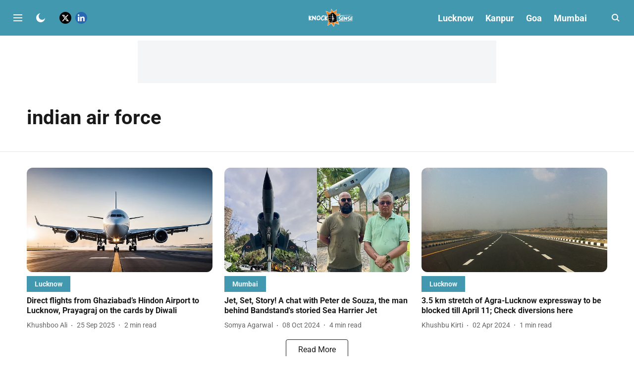

--- FILE ---
content_type: text/html; charset=utf-8
request_url: https://www.knocksense.com/topic/indian-air-force
body_size: 51359
content:
<!DOCTYPE html>
<html lang="en" dir="ltr">
<head>
    <meta charset="utf-8"/>
    <title>indian air force</title><link rel="canonical" href="https://www.knocksense.com/topic/indian-air-force"/><meta name="description" content="Read stories listed under on indian air force"/><meta name="title" content="indian air force"/><meta name="keywords" content="indian air force"/><meta property="og:type" content="website"/><meta property="og:url" content="https://www.knocksense.com/topic/indian-air-force"/><meta property="og:title" content="indian air force"/><meta property="og:description" content="Read stories listed under on indian air force"/><meta name="twitter:card" content="summary_large_image"/><meta name="twitter:title" content="indian air force"/><meta name="twitter:description" content="Read stories listed under on indian air force"/><meta name="twitter:site" content="@knocksensein"/><meta name="twitter:domain" content="https://www.knocksense.com"/><meta property="fb:app_id" content="1113250065862572"/><meta property="og:site_name" content="Knocksense"/><script type="application/ld+json">{"@context":"http://schema.org","@type":"BreadcrumbList","itemListElement":[{"@type":"ListItem","position":1,"name":"Home","item":"https://www.knocksense.com"}]}</script>
    <link href="/manifest.json" rel="manifest">
    <link rel="icon" href="/favicon.ico" type="image/x-icon">
    <meta content="width=device-width, initial-scale=1" name="viewport">
    <meta name="apple-mobile-web-app-capable" content="yes">
    <meta name="apple-mobile-web-app-status-bar-style" content="black">
    <meta name="apple-mobile-web-app-title" content="knocksense">
    <meta name="theme-color" content="#ffffff">

    

    


            
  
      <script type="application/javascript">
      (() => setTimeout(() => {
        const scriptTag = document.createElement("script");
        scriptTag.setAttribute("src", "//pagead2.googlesyndication.com/pagead/js/adsbygoogle.js");
        scriptTag.setAttribute("async", "true");
        const head = document.head;
        head.insertBefore(scriptTag, head.firstElementChild);
        (adsbygoogle = window.adsbygoogle || []).push({
          google_ad_client: "ca-pub-1928181993792414",
          enable_page_level_ads: true
        });
      }, 4000))();
      </script>
  


    
    <!-- Styles for CLS start-->
    <style>
        :root {
            --logoWidth: ;
            --logoHeight: ;
        }
        .header-height {
            height: 48px !important;
        }
        .sticky-header-height {
            height:  48px !important;
        }
        .logoHeight {
            max-height: 32px !important;
            max-width: 122px !important;
        }
        @media (min-width: 768px) {
            :root {
                --logoWidth: ;
                --logoHeight: ;
            }
            .header-height {
                height: 72px !important;
            }
            .sticky-header-height {
                height: 56px !important;
            }
            .logoHeight {
                max-height: 56px !important;
                max-width: 300px !important;
            }
        }
    </style>
   <!-- Styles for CLS end-->

    <style>
         
        /* cyrillic-ext */
@font-face {
  font-family: 'Roboto';
  font-style: normal;
  font-weight: 400;
  font-stretch: normal;
  src: url(https://fonts.gstatic.com/s/roboto/v50/KFOMCnqEu92Fr1ME7kSn66aGLdTylUAMQXC89YmC2DPNWubEbVmZiArmlw.woff2) format('woff2');
  unicode-range: U+0460-052F, U+1C80-1C8A, U+20B4, U+2DE0-2DFF, U+A640-A69F, U+FE2E-FE2F;
font-display: swap; }
/* cyrillic */
@font-face {
  font-family: 'Roboto';
  font-style: normal;
  font-weight: 400;
  font-stretch: normal;
  src: url(https://fonts.gstatic.com/s/roboto/v50/KFOMCnqEu92Fr1ME7kSn66aGLdTylUAMQXC89YmC2DPNWubEbVmQiArmlw.woff2) format('woff2');
  unicode-range: U+0301, U+0400-045F, U+0490-0491, U+04B0-04B1, U+2116;
font-display: swap; }
/* greek-ext */
@font-face {
  font-family: 'Roboto';
  font-style: normal;
  font-weight: 400;
  font-stretch: normal;
  src: url(https://fonts.gstatic.com/s/roboto/v50/KFOMCnqEu92Fr1ME7kSn66aGLdTylUAMQXC89YmC2DPNWubEbVmYiArmlw.woff2) format('woff2');
  unicode-range: U+1F00-1FFF;
font-display: swap; }
/* greek */
@font-face {
  font-family: 'Roboto';
  font-style: normal;
  font-weight: 400;
  font-stretch: normal;
  src: url(https://fonts.gstatic.com/s/roboto/v50/KFOMCnqEu92Fr1ME7kSn66aGLdTylUAMQXC89YmC2DPNWubEbVmXiArmlw.woff2) format('woff2');
  unicode-range: U+0370-0377, U+037A-037F, U+0384-038A, U+038C, U+038E-03A1, U+03A3-03FF;
font-display: swap; }
/* math */
@font-face {
  font-family: 'Roboto';
  font-style: normal;
  font-weight: 400;
  font-stretch: normal;
  src: url(https://fonts.gstatic.com/s/roboto/v50/KFOMCnqEu92Fr1ME7kSn66aGLdTylUAMQXC89YmC2DPNWubEbVnoiArmlw.woff2) format('woff2');
  unicode-range: U+0302-0303, U+0305, U+0307-0308, U+0310, U+0312, U+0315, U+031A, U+0326-0327, U+032C, U+032F-0330, U+0332-0333, U+0338, U+033A, U+0346, U+034D, U+0391-03A1, U+03A3-03A9, U+03B1-03C9, U+03D1, U+03D5-03D6, U+03F0-03F1, U+03F4-03F5, U+2016-2017, U+2034-2038, U+203C, U+2040, U+2043, U+2047, U+2050, U+2057, U+205F, U+2070-2071, U+2074-208E, U+2090-209C, U+20D0-20DC, U+20E1, U+20E5-20EF, U+2100-2112, U+2114-2115, U+2117-2121, U+2123-214F, U+2190, U+2192, U+2194-21AE, U+21B0-21E5, U+21F1-21F2, U+21F4-2211, U+2213-2214, U+2216-22FF, U+2308-230B, U+2310, U+2319, U+231C-2321, U+2336-237A, U+237C, U+2395, U+239B-23B7, U+23D0, U+23DC-23E1, U+2474-2475, U+25AF, U+25B3, U+25B7, U+25BD, U+25C1, U+25CA, U+25CC, U+25FB, U+266D-266F, U+27C0-27FF, U+2900-2AFF, U+2B0E-2B11, U+2B30-2B4C, U+2BFE, U+3030, U+FF5B, U+FF5D, U+1D400-1D7FF, U+1EE00-1EEFF;
font-display: swap; }
/* symbols */
@font-face {
  font-family: 'Roboto';
  font-style: normal;
  font-weight: 400;
  font-stretch: normal;
  src: url(https://fonts.gstatic.com/s/roboto/v50/KFOMCnqEu92Fr1ME7kSn66aGLdTylUAMQXC89YmC2DPNWubEbVn6iArmlw.woff2) format('woff2');
  unicode-range: U+0001-000C, U+000E-001F, U+007F-009F, U+20DD-20E0, U+20E2-20E4, U+2150-218F, U+2190, U+2192, U+2194-2199, U+21AF, U+21E6-21F0, U+21F3, U+2218-2219, U+2299, U+22C4-22C6, U+2300-243F, U+2440-244A, U+2460-24FF, U+25A0-27BF, U+2800-28FF, U+2921-2922, U+2981, U+29BF, U+29EB, U+2B00-2BFF, U+4DC0-4DFF, U+FFF9-FFFB, U+10140-1018E, U+10190-1019C, U+101A0, U+101D0-101FD, U+102E0-102FB, U+10E60-10E7E, U+1D2C0-1D2D3, U+1D2E0-1D37F, U+1F000-1F0FF, U+1F100-1F1AD, U+1F1E6-1F1FF, U+1F30D-1F30F, U+1F315, U+1F31C, U+1F31E, U+1F320-1F32C, U+1F336, U+1F378, U+1F37D, U+1F382, U+1F393-1F39F, U+1F3A7-1F3A8, U+1F3AC-1F3AF, U+1F3C2, U+1F3C4-1F3C6, U+1F3CA-1F3CE, U+1F3D4-1F3E0, U+1F3ED, U+1F3F1-1F3F3, U+1F3F5-1F3F7, U+1F408, U+1F415, U+1F41F, U+1F426, U+1F43F, U+1F441-1F442, U+1F444, U+1F446-1F449, U+1F44C-1F44E, U+1F453, U+1F46A, U+1F47D, U+1F4A3, U+1F4B0, U+1F4B3, U+1F4B9, U+1F4BB, U+1F4BF, U+1F4C8-1F4CB, U+1F4D6, U+1F4DA, U+1F4DF, U+1F4E3-1F4E6, U+1F4EA-1F4ED, U+1F4F7, U+1F4F9-1F4FB, U+1F4FD-1F4FE, U+1F503, U+1F507-1F50B, U+1F50D, U+1F512-1F513, U+1F53E-1F54A, U+1F54F-1F5FA, U+1F610, U+1F650-1F67F, U+1F687, U+1F68D, U+1F691, U+1F694, U+1F698, U+1F6AD, U+1F6B2, U+1F6B9-1F6BA, U+1F6BC, U+1F6C6-1F6CF, U+1F6D3-1F6D7, U+1F6E0-1F6EA, U+1F6F0-1F6F3, U+1F6F7-1F6FC, U+1F700-1F7FF, U+1F800-1F80B, U+1F810-1F847, U+1F850-1F859, U+1F860-1F887, U+1F890-1F8AD, U+1F8B0-1F8BB, U+1F8C0-1F8C1, U+1F900-1F90B, U+1F93B, U+1F946, U+1F984, U+1F996, U+1F9E9, U+1FA00-1FA6F, U+1FA70-1FA7C, U+1FA80-1FA89, U+1FA8F-1FAC6, U+1FACE-1FADC, U+1FADF-1FAE9, U+1FAF0-1FAF8, U+1FB00-1FBFF;
font-display: swap; }
/* vietnamese */
@font-face {
  font-family: 'Roboto';
  font-style: normal;
  font-weight: 400;
  font-stretch: normal;
  src: url(https://fonts.gstatic.com/s/roboto/v50/KFOMCnqEu92Fr1ME7kSn66aGLdTylUAMQXC89YmC2DPNWubEbVmbiArmlw.woff2) format('woff2');
  unicode-range: U+0102-0103, U+0110-0111, U+0128-0129, U+0168-0169, U+01A0-01A1, U+01AF-01B0, U+0300-0301, U+0303-0304, U+0308-0309, U+0323, U+0329, U+1EA0-1EF9, U+20AB;
font-display: swap; }
/* latin-ext */
@font-face {
  font-family: 'Roboto';
  font-style: normal;
  font-weight: 400;
  font-stretch: normal;
  src: url(https://fonts.gstatic.com/s/roboto/v50/KFOMCnqEu92Fr1ME7kSn66aGLdTylUAMQXC89YmC2DPNWubEbVmaiArmlw.woff2) format('woff2');
  unicode-range: U+0100-02BA, U+02BD-02C5, U+02C7-02CC, U+02CE-02D7, U+02DD-02FF, U+0304, U+0308, U+0329, U+1D00-1DBF, U+1E00-1E9F, U+1EF2-1EFF, U+2020, U+20A0-20AB, U+20AD-20C0, U+2113, U+2C60-2C7F, U+A720-A7FF;
font-display: swap; }
/* latin */
@font-face {
  font-family: 'Roboto';
  font-style: normal;
  font-weight: 400;
  font-stretch: normal;
  src: url(https://fonts.gstatic.com/s/roboto/v50/KFOMCnqEu92Fr1ME7kSn66aGLdTylUAMQXC89YmC2DPNWubEbVmUiAo.woff2) format('woff2');
  unicode-range: U+0000-00FF, U+0131, U+0152-0153, U+02BB-02BC, U+02C6, U+02DA, U+02DC, U+0304, U+0308, U+0329, U+2000-206F, U+20AC, U+2122, U+2191, U+2193, U+2212, U+2215, U+FEFF, U+FFFD;
font-display: swap; }
/* cyrillic-ext */
@font-face {
  font-family: 'Roboto';
  font-style: normal;
  font-weight: 700;
  font-stretch: normal;
  src: url(https://fonts.gstatic.com/s/roboto/v50/KFOMCnqEu92Fr1ME7kSn66aGLdTylUAMQXC89YmC2DPNWuYjalmZiArmlw.woff2) format('woff2');
  unicode-range: U+0460-052F, U+1C80-1C8A, U+20B4, U+2DE0-2DFF, U+A640-A69F, U+FE2E-FE2F;
font-display: swap; }
/* cyrillic */
@font-face {
  font-family: 'Roboto';
  font-style: normal;
  font-weight: 700;
  font-stretch: normal;
  src: url(https://fonts.gstatic.com/s/roboto/v50/KFOMCnqEu92Fr1ME7kSn66aGLdTylUAMQXC89YmC2DPNWuYjalmQiArmlw.woff2) format('woff2');
  unicode-range: U+0301, U+0400-045F, U+0490-0491, U+04B0-04B1, U+2116;
font-display: swap; }
/* greek-ext */
@font-face {
  font-family: 'Roboto';
  font-style: normal;
  font-weight: 700;
  font-stretch: normal;
  src: url(https://fonts.gstatic.com/s/roboto/v50/KFOMCnqEu92Fr1ME7kSn66aGLdTylUAMQXC89YmC2DPNWuYjalmYiArmlw.woff2) format('woff2');
  unicode-range: U+1F00-1FFF;
font-display: swap; }
/* greek */
@font-face {
  font-family: 'Roboto';
  font-style: normal;
  font-weight: 700;
  font-stretch: normal;
  src: url(https://fonts.gstatic.com/s/roboto/v50/KFOMCnqEu92Fr1ME7kSn66aGLdTylUAMQXC89YmC2DPNWuYjalmXiArmlw.woff2) format('woff2');
  unicode-range: U+0370-0377, U+037A-037F, U+0384-038A, U+038C, U+038E-03A1, U+03A3-03FF;
font-display: swap; }
/* math */
@font-face {
  font-family: 'Roboto';
  font-style: normal;
  font-weight: 700;
  font-stretch: normal;
  src: url(https://fonts.gstatic.com/s/roboto/v50/KFOMCnqEu92Fr1ME7kSn66aGLdTylUAMQXC89YmC2DPNWuYjalnoiArmlw.woff2) format('woff2');
  unicode-range: U+0302-0303, U+0305, U+0307-0308, U+0310, U+0312, U+0315, U+031A, U+0326-0327, U+032C, U+032F-0330, U+0332-0333, U+0338, U+033A, U+0346, U+034D, U+0391-03A1, U+03A3-03A9, U+03B1-03C9, U+03D1, U+03D5-03D6, U+03F0-03F1, U+03F4-03F5, U+2016-2017, U+2034-2038, U+203C, U+2040, U+2043, U+2047, U+2050, U+2057, U+205F, U+2070-2071, U+2074-208E, U+2090-209C, U+20D0-20DC, U+20E1, U+20E5-20EF, U+2100-2112, U+2114-2115, U+2117-2121, U+2123-214F, U+2190, U+2192, U+2194-21AE, U+21B0-21E5, U+21F1-21F2, U+21F4-2211, U+2213-2214, U+2216-22FF, U+2308-230B, U+2310, U+2319, U+231C-2321, U+2336-237A, U+237C, U+2395, U+239B-23B7, U+23D0, U+23DC-23E1, U+2474-2475, U+25AF, U+25B3, U+25B7, U+25BD, U+25C1, U+25CA, U+25CC, U+25FB, U+266D-266F, U+27C0-27FF, U+2900-2AFF, U+2B0E-2B11, U+2B30-2B4C, U+2BFE, U+3030, U+FF5B, U+FF5D, U+1D400-1D7FF, U+1EE00-1EEFF;
font-display: swap; }
/* symbols */
@font-face {
  font-family: 'Roboto';
  font-style: normal;
  font-weight: 700;
  font-stretch: normal;
  src: url(https://fonts.gstatic.com/s/roboto/v50/KFOMCnqEu92Fr1ME7kSn66aGLdTylUAMQXC89YmC2DPNWuYjaln6iArmlw.woff2) format('woff2');
  unicode-range: U+0001-000C, U+000E-001F, U+007F-009F, U+20DD-20E0, U+20E2-20E4, U+2150-218F, U+2190, U+2192, U+2194-2199, U+21AF, U+21E6-21F0, U+21F3, U+2218-2219, U+2299, U+22C4-22C6, U+2300-243F, U+2440-244A, U+2460-24FF, U+25A0-27BF, U+2800-28FF, U+2921-2922, U+2981, U+29BF, U+29EB, U+2B00-2BFF, U+4DC0-4DFF, U+FFF9-FFFB, U+10140-1018E, U+10190-1019C, U+101A0, U+101D0-101FD, U+102E0-102FB, U+10E60-10E7E, U+1D2C0-1D2D3, U+1D2E0-1D37F, U+1F000-1F0FF, U+1F100-1F1AD, U+1F1E6-1F1FF, U+1F30D-1F30F, U+1F315, U+1F31C, U+1F31E, U+1F320-1F32C, U+1F336, U+1F378, U+1F37D, U+1F382, U+1F393-1F39F, U+1F3A7-1F3A8, U+1F3AC-1F3AF, U+1F3C2, U+1F3C4-1F3C6, U+1F3CA-1F3CE, U+1F3D4-1F3E0, U+1F3ED, U+1F3F1-1F3F3, U+1F3F5-1F3F7, U+1F408, U+1F415, U+1F41F, U+1F426, U+1F43F, U+1F441-1F442, U+1F444, U+1F446-1F449, U+1F44C-1F44E, U+1F453, U+1F46A, U+1F47D, U+1F4A3, U+1F4B0, U+1F4B3, U+1F4B9, U+1F4BB, U+1F4BF, U+1F4C8-1F4CB, U+1F4D6, U+1F4DA, U+1F4DF, U+1F4E3-1F4E6, U+1F4EA-1F4ED, U+1F4F7, U+1F4F9-1F4FB, U+1F4FD-1F4FE, U+1F503, U+1F507-1F50B, U+1F50D, U+1F512-1F513, U+1F53E-1F54A, U+1F54F-1F5FA, U+1F610, U+1F650-1F67F, U+1F687, U+1F68D, U+1F691, U+1F694, U+1F698, U+1F6AD, U+1F6B2, U+1F6B9-1F6BA, U+1F6BC, U+1F6C6-1F6CF, U+1F6D3-1F6D7, U+1F6E0-1F6EA, U+1F6F0-1F6F3, U+1F6F7-1F6FC, U+1F700-1F7FF, U+1F800-1F80B, U+1F810-1F847, U+1F850-1F859, U+1F860-1F887, U+1F890-1F8AD, U+1F8B0-1F8BB, U+1F8C0-1F8C1, U+1F900-1F90B, U+1F93B, U+1F946, U+1F984, U+1F996, U+1F9E9, U+1FA00-1FA6F, U+1FA70-1FA7C, U+1FA80-1FA89, U+1FA8F-1FAC6, U+1FACE-1FADC, U+1FADF-1FAE9, U+1FAF0-1FAF8, U+1FB00-1FBFF;
font-display: swap; }
/* vietnamese */
@font-face {
  font-family: 'Roboto';
  font-style: normal;
  font-weight: 700;
  font-stretch: normal;
  src: url(https://fonts.gstatic.com/s/roboto/v50/KFOMCnqEu92Fr1ME7kSn66aGLdTylUAMQXC89YmC2DPNWuYjalmbiArmlw.woff2) format('woff2');
  unicode-range: U+0102-0103, U+0110-0111, U+0128-0129, U+0168-0169, U+01A0-01A1, U+01AF-01B0, U+0300-0301, U+0303-0304, U+0308-0309, U+0323, U+0329, U+1EA0-1EF9, U+20AB;
font-display: swap; }
/* latin-ext */
@font-face {
  font-family: 'Roboto';
  font-style: normal;
  font-weight: 700;
  font-stretch: normal;
  src: url(https://fonts.gstatic.com/s/roboto/v50/KFOMCnqEu92Fr1ME7kSn66aGLdTylUAMQXC89YmC2DPNWuYjalmaiArmlw.woff2) format('woff2');
  unicode-range: U+0100-02BA, U+02BD-02C5, U+02C7-02CC, U+02CE-02D7, U+02DD-02FF, U+0304, U+0308, U+0329, U+1D00-1DBF, U+1E00-1E9F, U+1EF2-1EFF, U+2020, U+20A0-20AB, U+20AD-20C0, U+2113, U+2C60-2C7F, U+A720-A7FF;
font-display: swap; }
/* latin */
@font-face {
  font-family: 'Roboto';
  font-style: normal;
  font-weight: 700;
  font-stretch: normal;
  src: url(https://fonts.gstatic.com/s/roboto/v50/KFOMCnqEu92Fr1ME7kSn66aGLdTylUAMQXC89YmC2DPNWuYjalmUiAo.woff2) format('woff2');
  unicode-range: U+0000-00FF, U+0131, U+0152-0153, U+02BB-02BC, U+02C6, U+02DA, U+02DC, U+0304, U+0308, U+0329, U+2000-206F, U+20AC, U+2122, U+2191, U+2193, U+2212, U+2215, U+FEFF, U+FFFD;
font-display: swap; }
/* cyrillic-ext */
@font-face {
  font-family: 'Roboto';
  font-style: normal;
  font-weight: 400;
  font-stretch: normal;
  src: url(https://fonts.gstatic.com/s/roboto/v50/KFOMCnqEu92Fr1ME7kSn66aGLdTylUAMQXC89YmC2DPNWubEbVmZiArmlw.woff2) format('woff2');
  unicode-range: U+0460-052F, U+1C80-1C8A, U+20B4, U+2DE0-2DFF, U+A640-A69F, U+FE2E-FE2F;
font-display: swap; }
/* cyrillic */
@font-face {
  font-family: 'Roboto';
  font-style: normal;
  font-weight: 400;
  font-stretch: normal;
  src: url(https://fonts.gstatic.com/s/roboto/v50/KFOMCnqEu92Fr1ME7kSn66aGLdTylUAMQXC89YmC2DPNWubEbVmQiArmlw.woff2) format('woff2');
  unicode-range: U+0301, U+0400-045F, U+0490-0491, U+04B0-04B1, U+2116;
font-display: swap; }
/* greek-ext */
@font-face {
  font-family: 'Roboto';
  font-style: normal;
  font-weight: 400;
  font-stretch: normal;
  src: url(https://fonts.gstatic.com/s/roboto/v50/KFOMCnqEu92Fr1ME7kSn66aGLdTylUAMQXC89YmC2DPNWubEbVmYiArmlw.woff2) format('woff2');
  unicode-range: U+1F00-1FFF;
font-display: swap; }
/* greek */
@font-face {
  font-family: 'Roboto';
  font-style: normal;
  font-weight: 400;
  font-stretch: normal;
  src: url(https://fonts.gstatic.com/s/roboto/v50/KFOMCnqEu92Fr1ME7kSn66aGLdTylUAMQXC89YmC2DPNWubEbVmXiArmlw.woff2) format('woff2');
  unicode-range: U+0370-0377, U+037A-037F, U+0384-038A, U+038C, U+038E-03A1, U+03A3-03FF;
font-display: swap; }
/* math */
@font-face {
  font-family: 'Roboto';
  font-style: normal;
  font-weight: 400;
  font-stretch: normal;
  src: url(https://fonts.gstatic.com/s/roboto/v50/KFOMCnqEu92Fr1ME7kSn66aGLdTylUAMQXC89YmC2DPNWubEbVnoiArmlw.woff2) format('woff2');
  unicode-range: U+0302-0303, U+0305, U+0307-0308, U+0310, U+0312, U+0315, U+031A, U+0326-0327, U+032C, U+032F-0330, U+0332-0333, U+0338, U+033A, U+0346, U+034D, U+0391-03A1, U+03A3-03A9, U+03B1-03C9, U+03D1, U+03D5-03D6, U+03F0-03F1, U+03F4-03F5, U+2016-2017, U+2034-2038, U+203C, U+2040, U+2043, U+2047, U+2050, U+2057, U+205F, U+2070-2071, U+2074-208E, U+2090-209C, U+20D0-20DC, U+20E1, U+20E5-20EF, U+2100-2112, U+2114-2115, U+2117-2121, U+2123-214F, U+2190, U+2192, U+2194-21AE, U+21B0-21E5, U+21F1-21F2, U+21F4-2211, U+2213-2214, U+2216-22FF, U+2308-230B, U+2310, U+2319, U+231C-2321, U+2336-237A, U+237C, U+2395, U+239B-23B7, U+23D0, U+23DC-23E1, U+2474-2475, U+25AF, U+25B3, U+25B7, U+25BD, U+25C1, U+25CA, U+25CC, U+25FB, U+266D-266F, U+27C0-27FF, U+2900-2AFF, U+2B0E-2B11, U+2B30-2B4C, U+2BFE, U+3030, U+FF5B, U+FF5D, U+1D400-1D7FF, U+1EE00-1EEFF;
font-display: swap; }
/* symbols */
@font-face {
  font-family: 'Roboto';
  font-style: normal;
  font-weight: 400;
  font-stretch: normal;
  src: url(https://fonts.gstatic.com/s/roboto/v50/KFOMCnqEu92Fr1ME7kSn66aGLdTylUAMQXC89YmC2DPNWubEbVn6iArmlw.woff2) format('woff2');
  unicode-range: U+0001-000C, U+000E-001F, U+007F-009F, U+20DD-20E0, U+20E2-20E4, U+2150-218F, U+2190, U+2192, U+2194-2199, U+21AF, U+21E6-21F0, U+21F3, U+2218-2219, U+2299, U+22C4-22C6, U+2300-243F, U+2440-244A, U+2460-24FF, U+25A0-27BF, U+2800-28FF, U+2921-2922, U+2981, U+29BF, U+29EB, U+2B00-2BFF, U+4DC0-4DFF, U+FFF9-FFFB, U+10140-1018E, U+10190-1019C, U+101A0, U+101D0-101FD, U+102E0-102FB, U+10E60-10E7E, U+1D2C0-1D2D3, U+1D2E0-1D37F, U+1F000-1F0FF, U+1F100-1F1AD, U+1F1E6-1F1FF, U+1F30D-1F30F, U+1F315, U+1F31C, U+1F31E, U+1F320-1F32C, U+1F336, U+1F378, U+1F37D, U+1F382, U+1F393-1F39F, U+1F3A7-1F3A8, U+1F3AC-1F3AF, U+1F3C2, U+1F3C4-1F3C6, U+1F3CA-1F3CE, U+1F3D4-1F3E0, U+1F3ED, U+1F3F1-1F3F3, U+1F3F5-1F3F7, U+1F408, U+1F415, U+1F41F, U+1F426, U+1F43F, U+1F441-1F442, U+1F444, U+1F446-1F449, U+1F44C-1F44E, U+1F453, U+1F46A, U+1F47D, U+1F4A3, U+1F4B0, U+1F4B3, U+1F4B9, U+1F4BB, U+1F4BF, U+1F4C8-1F4CB, U+1F4D6, U+1F4DA, U+1F4DF, U+1F4E3-1F4E6, U+1F4EA-1F4ED, U+1F4F7, U+1F4F9-1F4FB, U+1F4FD-1F4FE, U+1F503, U+1F507-1F50B, U+1F50D, U+1F512-1F513, U+1F53E-1F54A, U+1F54F-1F5FA, U+1F610, U+1F650-1F67F, U+1F687, U+1F68D, U+1F691, U+1F694, U+1F698, U+1F6AD, U+1F6B2, U+1F6B9-1F6BA, U+1F6BC, U+1F6C6-1F6CF, U+1F6D3-1F6D7, U+1F6E0-1F6EA, U+1F6F0-1F6F3, U+1F6F7-1F6FC, U+1F700-1F7FF, U+1F800-1F80B, U+1F810-1F847, U+1F850-1F859, U+1F860-1F887, U+1F890-1F8AD, U+1F8B0-1F8BB, U+1F8C0-1F8C1, U+1F900-1F90B, U+1F93B, U+1F946, U+1F984, U+1F996, U+1F9E9, U+1FA00-1FA6F, U+1FA70-1FA7C, U+1FA80-1FA89, U+1FA8F-1FAC6, U+1FACE-1FADC, U+1FADF-1FAE9, U+1FAF0-1FAF8, U+1FB00-1FBFF;
font-display: swap; }
/* vietnamese */
@font-face {
  font-family: 'Roboto';
  font-style: normal;
  font-weight: 400;
  font-stretch: normal;
  src: url(https://fonts.gstatic.com/s/roboto/v50/KFOMCnqEu92Fr1ME7kSn66aGLdTylUAMQXC89YmC2DPNWubEbVmbiArmlw.woff2) format('woff2');
  unicode-range: U+0102-0103, U+0110-0111, U+0128-0129, U+0168-0169, U+01A0-01A1, U+01AF-01B0, U+0300-0301, U+0303-0304, U+0308-0309, U+0323, U+0329, U+1EA0-1EF9, U+20AB;
font-display: swap; }
/* latin-ext */
@font-face {
  font-family: 'Roboto';
  font-style: normal;
  font-weight: 400;
  font-stretch: normal;
  src: url(https://fonts.gstatic.com/s/roboto/v50/KFOMCnqEu92Fr1ME7kSn66aGLdTylUAMQXC89YmC2DPNWubEbVmaiArmlw.woff2) format('woff2');
  unicode-range: U+0100-02BA, U+02BD-02C5, U+02C7-02CC, U+02CE-02D7, U+02DD-02FF, U+0304, U+0308, U+0329, U+1D00-1DBF, U+1E00-1E9F, U+1EF2-1EFF, U+2020, U+20A0-20AB, U+20AD-20C0, U+2113, U+2C60-2C7F, U+A720-A7FF;
font-display: swap; }
/* latin */
@font-face {
  font-family: 'Roboto';
  font-style: normal;
  font-weight: 400;
  font-stretch: normal;
  src: url(https://fonts.gstatic.com/s/roboto/v50/KFOMCnqEu92Fr1ME7kSn66aGLdTylUAMQXC89YmC2DPNWubEbVmUiAo.woff2) format('woff2');
  unicode-range: U+0000-00FF, U+0131, U+0152-0153, U+02BB-02BC, U+02C6, U+02DA, U+02DC, U+0304, U+0308, U+0329, U+2000-206F, U+20AC, U+2122, U+2191, U+2193, U+2212, U+2215, U+FEFF, U+FFFD;
font-display: swap; }
/* cyrillic-ext */
@font-face {
  font-family: 'Roboto';
  font-style: normal;
  font-weight: 700;
  font-stretch: normal;
  src: url(https://fonts.gstatic.com/s/roboto/v50/KFOMCnqEu92Fr1ME7kSn66aGLdTylUAMQXC89YmC2DPNWuYjalmZiArmlw.woff2) format('woff2');
  unicode-range: U+0460-052F, U+1C80-1C8A, U+20B4, U+2DE0-2DFF, U+A640-A69F, U+FE2E-FE2F;
font-display: swap; }
/* cyrillic */
@font-face {
  font-family: 'Roboto';
  font-style: normal;
  font-weight: 700;
  font-stretch: normal;
  src: url(https://fonts.gstatic.com/s/roboto/v50/KFOMCnqEu92Fr1ME7kSn66aGLdTylUAMQXC89YmC2DPNWuYjalmQiArmlw.woff2) format('woff2');
  unicode-range: U+0301, U+0400-045F, U+0490-0491, U+04B0-04B1, U+2116;
font-display: swap; }
/* greek-ext */
@font-face {
  font-family: 'Roboto';
  font-style: normal;
  font-weight: 700;
  font-stretch: normal;
  src: url(https://fonts.gstatic.com/s/roboto/v50/KFOMCnqEu92Fr1ME7kSn66aGLdTylUAMQXC89YmC2DPNWuYjalmYiArmlw.woff2) format('woff2');
  unicode-range: U+1F00-1FFF;
font-display: swap; }
/* greek */
@font-face {
  font-family: 'Roboto';
  font-style: normal;
  font-weight: 700;
  font-stretch: normal;
  src: url(https://fonts.gstatic.com/s/roboto/v50/KFOMCnqEu92Fr1ME7kSn66aGLdTylUAMQXC89YmC2DPNWuYjalmXiArmlw.woff2) format('woff2');
  unicode-range: U+0370-0377, U+037A-037F, U+0384-038A, U+038C, U+038E-03A1, U+03A3-03FF;
font-display: swap; }
/* math */
@font-face {
  font-family: 'Roboto';
  font-style: normal;
  font-weight: 700;
  font-stretch: normal;
  src: url(https://fonts.gstatic.com/s/roboto/v50/KFOMCnqEu92Fr1ME7kSn66aGLdTylUAMQXC89YmC2DPNWuYjalnoiArmlw.woff2) format('woff2');
  unicode-range: U+0302-0303, U+0305, U+0307-0308, U+0310, U+0312, U+0315, U+031A, U+0326-0327, U+032C, U+032F-0330, U+0332-0333, U+0338, U+033A, U+0346, U+034D, U+0391-03A1, U+03A3-03A9, U+03B1-03C9, U+03D1, U+03D5-03D6, U+03F0-03F1, U+03F4-03F5, U+2016-2017, U+2034-2038, U+203C, U+2040, U+2043, U+2047, U+2050, U+2057, U+205F, U+2070-2071, U+2074-208E, U+2090-209C, U+20D0-20DC, U+20E1, U+20E5-20EF, U+2100-2112, U+2114-2115, U+2117-2121, U+2123-214F, U+2190, U+2192, U+2194-21AE, U+21B0-21E5, U+21F1-21F2, U+21F4-2211, U+2213-2214, U+2216-22FF, U+2308-230B, U+2310, U+2319, U+231C-2321, U+2336-237A, U+237C, U+2395, U+239B-23B7, U+23D0, U+23DC-23E1, U+2474-2475, U+25AF, U+25B3, U+25B7, U+25BD, U+25C1, U+25CA, U+25CC, U+25FB, U+266D-266F, U+27C0-27FF, U+2900-2AFF, U+2B0E-2B11, U+2B30-2B4C, U+2BFE, U+3030, U+FF5B, U+FF5D, U+1D400-1D7FF, U+1EE00-1EEFF;
font-display: swap; }
/* symbols */
@font-face {
  font-family: 'Roboto';
  font-style: normal;
  font-weight: 700;
  font-stretch: normal;
  src: url(https://fonts.gstatic.com/s/roboto/v50/KFOMCnqEu92Fr1ME7kSn66aGLdTylUAMQXC89YmC2DPNWuYjaln6iArmlw.woff2) format('woff2');
  unicode-range: U+0001-000C, U+000E-001F, U+007F-009F, U+20DD-20E0, U+20E2-20E4, U+2150-218F, U+2190, U+2192, U+2194-2199, U+21AF, U+21E6-21F0, U+21F3, U+2218-2219, U+2299, U+22C4-22C6, U+2300-243F, U+2440-244A, U+2460-24FF, U+25A0-27BF, U+2800-28FF, U+2921-2922, U+2981, U+29BF, U+29EB, U+2B00-2BFF, U+4DC0-4DFF, U+FFF9-FFFB, U+10140-1018E, U+10190-1019C, U+101A0, U+101D0-101FD, U+102E0-102FB, U+10E60-10E7E, U+1D2C0-1D2D3, U+1D2E0-1D37F, U+1F000-1F0FF, U+1F100-1F1AD, U+1F1E6-1F1FF, U+1F30D-1F30F, U+1F315, U+1F31C, U+1F31E, U+1F320-1F32C, U+1F336, U+1F378, U+1F37D, U+1F382, U+1F393-1F39F, U+1F3A7-1F3A8, U+1F3AC-1F3AF, U+1F3C2, U+1F3C4-1F3C6, U+1F3CA-1F3CE, U+1F3D4-1F3E0, U+1F3ED, U+1F3F1-1F3F3, U+1F3F5-1F3F7, U+1F408, U+1F415, U+1F41F, U+1F426, U+1F43F, U+1F441-1F442, U+1F444, U+1F446-1F449, U+1F44C-1F44E, U+1F453, U+1F46A, U+1F47D, U+1F4A3, U+1F4B0, U+1F4B3, U+1F4B9, U+1F4BB, U+1F4BF, U+1F4C8-1F4CB, U+1F4D6, U+1F4DA, U+1F4DF, U+1F4E3-1F4E6, U+1F4EA-1F4ED, U+1F4F7, U+1F4F9-1F4FB, U+1F4FD-1F4FE, U+1F503, U+1F507-1F50B, U+1F50D, U+1F512-1F513, U+1F53E-1F54A, U+1F54F-1F5FA, U+1F610, U+1F650-1F67F, U+1F687, U+1F68D, U+1F691, U+1F694, U+1F698, U+1F6AD, U+1F6B2, U+1F6B9-1F6BA, U+1F6BC, U+1F6C6-1F6CF, U+1F6D3-1F6D7, U+1F6E0-1F6EA, U+1F6F0-1F6F3, U+1F6F7-1F6FC, U+1F700-1F7FF, U+1F800-1F80B, U+1F810-1F847, U+1F850-1F859, U+1F860-1F887, U+1F890-1F8AD, U+1F8B0-1F8BB, U+1F8C0-1F8C1, U+1F900-1F90B, U+1F93B, U+1F946, U+1F984, U+1F996, U+1F9E9, U+1FA00-1FA6F, U+1FA70-1FA7C, U+1FA80-1FA89, U+1FA8F-1FAC6, U+1FACE-1FADC, U+1FADF-1FAE9, U+1FAF0-1FAF8, U+1FB00-1FBFF;
font-display: swap; }
/* vietnamese */
@font-face {
  font-family: 'Roboto';
  font-style: normal;
  font-weight: 700;
  font-stretch: normal;
  src: url(https://fonts.gstatic.com/s/roboto/v50/KFOMCnqEu92Fr1ME7kSn66aGLdTylUAMQXC89YmC2DPNWuYjalmbiArmlw.woff2) format('woff2');
  unicode-range: U+0102-0103, U+0110-0111, U+0128-0129, U+0168-0169, U+01A0-01A1, U+01AF-01B0, U+0300-0301, U+0303-0304, U+0308-0309, U+0323, U+0329, U+1EA0-1EF9, U+20AB;
font-display: swap; }
/* latin-ext */
@font-face {
  font-family: 'Roboto';
  font-style: normal;
  font-weight: 700;
  font-stretch: normal;
  src: url(https://fonts.gstatic.com/s/roboto/v50/KFOMCnqEu92Fr1ME7kSn66aGLdTylUAMQXC89YmC2DPNWuYjalmaiArmlw.woff2) format('woff2');
  unicode-range: U+0100-02BA, U+02BD-02C5, U+02C7-02CC, U+02CE-02D7, U+02DD-02FF, U+0304, U+0308, U+0329, U+1D00-1DBF, U+1E00-1E9F, U+1EF2-1EFF, U+2020, U+20A0-20AB, U+20AD-20C0, U+2113, U+2C60-2C7F, U+A720-A7FF;
font-display: swap; }
/* latin */
@font-face {
  font-family: 'Roboto';
  font-style: normal;
  font-weight: 700;
  font-stretch: normal;
  src: url(https://fonts.gstatic.com/s/roboto/v50/KFOMCnqEu92Fr1ME7kSn66aGLdTylUAMQXC89YmC2DPNWuYjalmUiAo.woff2) format('woff2');
  unicode-range: U+0000-00FF, U+0131, U+0152-0153, U+02BB-02BC, U+02C6, U+02DA, U+02DC, U+0304, U+0308, U+0329, U+2000-206F, U+20AC, U+2122, U+2191, U+2193, U+2212, U+2215, U+FEFF, U+FFFD;
font-display: swap; }

        
        body.fonts-loaded {--primaryFont: "Roboto", -apple-system, BlinkMacSystemFont, 'Segoe UI', 'Roboto', 'Oxygen', 'Ubuntu', 'Cantarell',
  'Fira Sans', 'Droid Sans', 'Helvetica Neue', sans-serif;--secondaryFont: "Roboto", -apple-system, BlinkMacSystemFont, 'Segoe UI', 'Roboto', 'Oxygen', 'Ubuntu', 'Cantarell',
  'Fira Sans', 'Droid Sans', 'Helvetica Neue', sans-serif;--fontsize-larger: 24px;--fontsize-halfjumbo: 32px;--fontsize-largest: 29px;--fontsize-smaller: 11px;--fontsize-small: 13px;--fontsize-medium: 16px;}
        #sw-wrapper{position:fixed;background-color:#fff;align-items:center;margin:0 40px 48px;width:294px;height:248px;box-shadow:0 0 10px 0 rgba(0,0,0,.19);bottom:0;z-index:1001;flex-direction:column;display:none;right:0}.sw-app{font-weight:700;text-transform:capitalize}.sw-url{color:#858585;font-size:12px}#sw-wrapper .sw-wrapper--image{width:56px;margin-bottom:10px}#sw-wrapper #service-worker-popup{position:absolute;border:0;border-radius:0;bottom:32px;background-color:var(--primaryColor,#2c61ad)}#sw-wrapper #close-dialog{align-self:flex-end;border:0;background-color:transparent;color:var(--primaryColor,#000);padding:12px}#sw-wrapper #close-dialog svg{width:24px}@media (min-width:320px) and (max-width:767px){#sw-wrapper{position:fixed;background-color:#fff;width:100%;align-items:center;justify-content:start;height:248px;bottom:0;z-index:1001;flex-direction:column;margin:0}}
        </style>
    <style>
        /*! normalize.css v7.0.0 | MIT License | github.com/necolas/normalize.css */html{-ms-text-size-adjust:100%;-webkit-text-size-adjust:100%;line-height:1.15}article,aside,footer,header,nav,section{display:block}h1{font-size:2em;margin:.67em 0}figcaption,figure,main{display:block}figure{margin:1em 40px}hr{box-sizing:content-box;height:0;overflow:visible}pre{font-family:monospace;font-size:1em}a{-webkit-text-decoration-skip:objects;background-color:transparent}abbr[title]{border-bottom:none;text-decoration:underline;text-decoration:underline dotted}b,strong{font-weight:bolder}code,kbd,samp{font-family:monospace;font-size:1em}dfn{font-style:italic}mark{background-color:#ff0;color:#000}small{font-size:80%}sub,sup{font-size:75%;line-height:0;position:relative;vertical-align:baseline}sub{bottom:-.25em}sup{top:-.5em}audio,video{display:inline-block}audio:not([controls]){display:none;height:0}img{border-style:none}svg:not(:root){overflow:hidden}button,input,optgroup,select,textarea{font-family:var(--primaryFont);font-size:100%;line-height:1.15;margin:0}button,input{overflow:visible}button,select{text-transform:none}[type=reset],[type=submit],button,html [type=button]{-webkit-appearance:button}[type=button]::-moz-focus-inner,[type=reset]::-moz-focus-inner,[type=submit]::-moz-focus-inner,button::-moz-focus-inner{border-style:none;padding:0}[type=button]:-moz-focusring,[type=reset]:-moz-focusring,[type=submit]:-moz-focusring,button:-moz-focusring{outline:1px dotted ButtonText}fieldset{padding:.35em .75em .625em}legend{box-sizing:border-box;color:inherit;display:table;max-width:100%;padding:0;white-space:normal}progress{display:inline-block;vertical-align:baseline}textarea{overflow:auto}[type=checkbox],[type=radio]{box-sizing:border-box;padding:0}[type=number]::-webkit-inner-spin-button,[type=number]::-webkit-outer-spin-button{height:auto}[type=search]{-webkit-appearance:textfield;outline-offset:-2px}[type=search]::-webkit-search-cancel-button,[type=search]::-webkit-search-decoration{-webkit-appearance:none}::-webkit-file-upload-button{-webkit-appearance:button;font:inherit}details,menu{display:block}summary{display:list-item}canvas{display:inline-block}[hidden],template{display:none}:root{--transparentBlack:rgba(53,53,53,.5);--blackTransparent:rgba(0,0,0,.2);--rgbBlack:0,0,0;--rgbWhite:255,255,255;--white:#fff;--black:#000;--shaded-grey:#6f6d70;--base-blue:#2f73e4;--slighty-darker-blue:#4860bc;--gray-light:#818181;--grey:#dadada;--light-blue:#e7e7f6;--orange:#e84646;--light-gray:#333;--off-grey:#dadee1;--lighter-gray:#797979;--darkest-gray:#333;--darker-gray:#313131;--faded-gray:#0f0f0f;--red:#ff7171;--bright-red:#de0c0b;--blue:#023048;--gray:#5c5c5c;--gray-darkest:#232323;--gray-lighter:#a4a4a4;--gray-lightest:#e9e6e6;--facebook:#4e71a8;--twitter:#1cb7eb;--linkedin:#0077b5;--whatsapp:#25d366;--concrete:#f2f2f2;--tundora:#4c4c4c;--greyBlack:#464646;--gray-whiter:#d8d8d8;--gray-white-fa:#fafafa;--lightBlue:#5094fb;--whitest:#eaeaea;--darkBlue:#132437;--paragraphColor:#4d4d4d;--success:#2dbe65;--defaultDarkBackground:#262626;--defaultDarkBorder:rgba(161,175,194,.1);--font-size-smaller:12px;--font-size-small:14px;--font-size-base:16px;--font-size-medium:18px;--fontsize-large:24px;--fontsize-larger:32px;--oneColWidth:73px;--sevenColWidth:655px;--outerSpace:calc(50vw - 594px);--headerWidth:122px;--headerLargeWidth:190px;--headerHeight:32px;--bold:bold;--normal:normal}@media (min-width:768px){:root{--headerWidth:300px;--headerHeight:56px;--headerLargeWidth:300px}}html{font-size:100%}body{font-family:var(--primaryFont);font-size:1rem;font-weight:400;line-height:var(--bodyLineHeight);text-rendering:auto}h1,h2,h3,h4,h5,h6,ol,p,ul{font-weight:400;margin:0;padding:0}h1{font-size:2.25rem;font-weight:300;line-height:1.38889rem}h1,h2{font-family:var(--primaryFont)}h2{font-size:2rem;line-height:2.22222rem;padding:.75rem 0 .5rem}h3{font-family:var(--primaryFont);font-size:1.8125rem;line-height:1.24138rem;word-break:normal}h4{font-size:1.5rem}h4,h5{font-weight:700;line-height:1.33333rem}h5{font-size:1.125rem}h6{font-size:.8125rem;line-height:1.23077rem}p{font-size:1rem;line-height:var(--bodyLineHeight)}li,p{font-family:var(--primaryFont)}:root{--zIndex-60:600;--zIndex-header-item:601;--zIndex-social:499;--zIndex-social-popup:1000;--zIndex-sub-menu:9;--zIndex-99:99;--zIndex-search:999;--zIndex-menu:2;--zIndex-loader-overlay:1100}.play-icon{position:relative}.play-icon:after,.play-icon:before{content:"";display:block;left:50%;position:absolute;top:50%;transform:translateX(-50%) translateY(-50%)}.play-icon:before{background:#000;border-radius:50%;height:46px;opacity:.8;width:46px;z-index:10}@media (min-width:768px){.play-icon:before{height:60px;width:60px}}.play-icon:after{border-bottom:7px solid transparent;border-left:11px solid #fff;border-top:7px solid transparent;height:0;margin-left:2px;width:0;z-index:11}@media (min-width:768px){.play-icon:after{border-bottom:9px solid transparent;border-left:15px solid #fff;border-top:9px solid transparent}}.play-icon--small:before{height:46px;width:46px}@media (min-width:768px){.play-icon--small:before{height:46px;width:46px}}.play-icon--small:after{border-bottom:7px solid transparent;border-left:11px solid #fff;border-top:7px solid transparent}@media (min-width:768px){.play-icon--small:after{border-bottom:9px solid transparent;border-left:15px solid #fff;border-top:9px solid transparent}}.play-icon--medium:before{height:46px;width:46px}@media (min-width:768px){.play-icon--medium:before{height:65px;width:65px}}.play-icon--medium:after{border-bottom:7px solid transparent;border-left:11px solid #fff;border-top:7px solid transparent}@media (min-width:768px){.play-icon--medium:after{border-bottom:13px solid transparent;border-left:20px solid #fff;border-top:13px solid transparent}}.play-icon--large:before{height:46px;width:46px}@media (min-width:768px){.play-icon--large:before{height:100px;width:100px}}.play-icon--large:after{border-bottom:7px solid transparent;border-left:11px solid #fff;border-top:7px solid transparent}@media (min-width:768px){.play-icon--large:after{border-bottom:15px solid transparent;border-left:22px solid #fff;border-top:15px solid transparent}}.component-wrapper{overflow:auto;padding:32px 15px}.component-wrapper,.maxwidth-wrapper{margin-left:auto;margin-right:auto;max-width:1172px}.component-wrapper-fluid{margin-bottom:15px}@media (min-width:768px){.component-wrapper-fluid{padding-top:15px}}.card-background-color{background-color:var(--white)}.card>:nth-child(3){clear:both;content:""}.app-ad{overflow:hidden;text-align:center;width:100%}.app-ad--vertical{padding-bottom:15px;text-align:center}@media (min-width:768px){.app-ad--vertical{text-align:right}}.app-ad--mrec .adBox,.app-ad--mrec .adbutler-wrapper{padding:30px 0}.app-ad--story-mrec .adBox,.app-ad--story-mrec .adbutler-wrapper{padding-bottom:35px}.app-ad--leaderboard .adBox,.app-ad--leaderboard .adbutler-wrapper{padding:8px}.app-ad--horizontal{clear:both}.app-ad--horizontal .adBox,.app-ad--horizontal .adbutler-wrapper{padding:15px 0}.app-ad--story-horizontal .adBox,.app-ad--story-horizontal .adbutler-wrapper{padding-bottom:25px}.app-ad--grid-horizontal{grid-column:1/4}.video-play-icon{display:block;position:relative}.video-play-icon:before{background-size:88px;content:"";display:block;height:90px;left:50%;position:absolute;top:50%;transform:translate(-50%,-50%);width:90px;z-index:10}.qt-button{border-radius:100px;color:#fff;font-family:var(--primaryFont);font-size:1rem;font-weight:300;padding:10px 28px;text-align:center}.qt-button:hover{cursor:pointer}.qt-button--primary{background:#2f73e4}.qt-button--secondary{background:#2f73e4;border:1px solid #fff}.qt-button--transparent{background:transparent;border:2px solid #2f73e4;color:#2f73e4}.overlay{background:rgba(0,0,0,.09);display:none;height:100%;left:0;position:fixed;top:0;width:100%;z-index:600}.overlay--active{display:block}.sidebar{height:100%;left:0;overflow:scroll;padding:50px 48px;position:fixed;top:0;transform:translateX(-100%);transition:transform 375ms cubic-bezier(0,0,.2,1);width:100%;z-index:601}@media (min-width:768px){.sidebar{width:445px}}.sidebar.open{background-color:var(--headerBackgroundColor,#fff);color:var(--headerTextColor,#333);transform:translateX(0);transition:transform 375ms cubic-bezier(.4,0,1,1)}.ltr-side-bar{left:auto;right:0;transform:translateX(100%)}.ltr-arrow{left:0;position:absolute;right:unset}.sidebar.open.ltr-side-bar{transform:translateX(0)}.sidebar__nav__logo{font-family:var(--primaryFont);font-size:2.125rem;font-weight:700;margin-bottom:60px}.sidebar__nav__logo:after,.sidebar__nav__logo:before{content:"";display:table}.sidebar__nav__logo:after{clear:both}.sidebar__nav__logo .logo{color:#2f73e4;display:inline-block;float:left;font-family:var(--primaryFont);font-size:2.125rem;font-weight:700;max-width:210px;padding:0}.sidebar__nav__logo .logo .app-logo__element{max-height:85px;object-fit:contain}.sidebar__nav__logo .close{color:var(--headerIconColor,#a9a9a9);cursor:pointer;float:right;font-weight:300;height:22px;position:relative;top:16px;width:22px}.sidebar__social li{display:inline-block}.sidebar__social li a{margin-right:25px}ul.sidebar__info{border-top:2px solid #2f73e4;margin:0 0 50px;padding-top:30px}ul.sidebar__info li a{font-size:1.375rem!important;font-weight:300}ul.submenu li a{color:var(--headerTextColor,#a9a9a9);font-size:1.375rem;padding-bottom:25px}.sidebar__nav{font-family:var(--primaryFont)}.sidebar__nav ul{list-style:none;margin:0;padding:0}.sidebar__nav ul li{clear:both}.sidebar__nav ul li a,.sidebar__nav ul li span{cursor:pointer;display:block;font-size:1.625rem;font-weight:300;padding-bottom:30px}.sidebar__nav ul li a:hover,.sidebar__nav ul li span:hover{color:var(--headerIconColor,#a9a9a9)}.sidebar__nav ul li.has--submenu .submenu-arrow{float:right}.sidebar__nav ul li.has--submenu a,.sidebar__nav ul li.has--submenu div{display:flex;justify-content:space-between}.sidebar__nav ul li.has--submenu .submenu-arrow:after{border-style:solid;border-width:.07em .07em 0 0;color:#9e9e9e;content:"";display:inline-block;float:right;height:.45em;position:relative;top:.45em;transform:rotate(135deg);transition:transform .3s;vertical-align:top;width:.45em;will-change:transform}.sidebar__nav ul li.has--submenu.open .submenu-arrow:after{top:.65em;transform:rotate(315deg)}ul.submenu li a:hover{color:var(--headerIconColor,#a9a9a9)}ul.submenu{display:none;padding-left:38px}input,ul.submenu--show{display:block}input{background:#fff;border:none;border-radius:4px;color:#a3a3a3;font-weight:300;padding:10px 15px;width:100%}button{border-radius:100px;color:#fff;font-size:1rem;padding:10px 27px}.qt-search{align-items:center;display:flex;position:relative}.qt-search__form-wrapper{width:100%}.qt-search__form-wrapper form input{background-color:transparent;border-bottom:1px solid #d8d8d8;border-radius:0;font-size:32px;font-weight:700;opacity:.5;outline:none;padding:8px 0}.qt-search__form .search-icon{background:transparent;border:none;cursor:pointer;height:24px;outline:none;position:absolute;right:0;top:0;width:24px}html[dir=rtl] .search-icon{left:0;right:auto}.loader-overlay-container{align-items:center;background-color:rgba(0,0,0,.8);bottom:0;display:flex;flex-direction:column-reverse;justify-content:center;left:0;position:fixed;right:0;top:0;z-index:var(--zIndex-loader-overlay)}.spinning-loader{animation:spinAnimation 1.1s ease infinite;border-radius:50%;font-size:10px;height:1em;position:relative;text-indent:-9999em;transform:translateZ(0);width:1em}@keyframes spinAnimation{0%,to{box-shadow:0 -2.6em 0 0 var(--white),1.8em -1.8em 0 0 var(--blackTransparent),2.5em 0 0 0 var(--blackTransparent),1.75em 1.75em 0 0 var(--blackTransparent),0 2.5em 0 0 var(--blackTransparent),-1.8em 1.8em 0 0 var(--blackTransparent),-2.6em 0 0 0 hsla(0,0%,100%,.5),-1.8em -1.8em 0 0 hsla(0,0%,100%,.7)}12.5%{box-shadow:0 -2.6em 0 0 hsla(0,0%,100%,.7),1.8em -1.8em 0 0 var(--white),2.5em 0 0 0 var(--blackTransparent),1.75em 1.75em 0 0 var(--blackTransparent),0 2.5em 0 0 var(--blackTransparent),-1.8em 1.8em 0 0 var(--blackTransparent),-2.6em 0 0 0 var(--blackTransparent),-1.8em -1.8em 0 0 hsla(0,0%,100%,.5)}25%{box-shadow:0 -2.6em 0 0 hsla(0,0%,100%,.5),1.8em -1.8em 0 0 hsla(0,0%,100%,.7),2.5em 0 0 0 var(--white),1.75em 1.75em 0 0 var(--blackTransparent),0 2.5em 0 0 var(--blackTransparent),-1.8em 1.8em 0 0 var(--blackTransparent),-2.6em 0 0 0 var(--blackTransparent),-1.8em -1.8em 0 0 var(--blackTransparent)}37.5%{box-shadow:0 -2.6em 0 0 var(--blackTransparent),1.8em -1.8em 0 0 hsla(0,0%,100%,.5),2.5em 0 0 0 hsla(0,0%,100%,.7),1.75em 1.75em 0 0 var(--white),0 2.5em 0 0 var(--blackTransparent),-1.8em 1.8em 0 0 var(--blackTransparent),-2.6em 0 0 0 var(--blackTransparent),-1.8em -1.8em 0 0 var(--blackTransparent)}50%{box-shadow:0 -2.6em 0 0 var(--blackTransparent),1.8em -1.8em 0 0 var(--blackTransparent),2.5em 0 0 0 hsla(0,0%,100%,.5),1.75em 1.75em 0 0 hsla(0,0%,100%,.7),0 2.5em 0 0 var(--white),-1.8em 1.8em 0 0 var(--blackTransparent),-2.6em 0 0 0 var(--blackTransparent),-1.8em -1.8em 0 0 var(--blackTransparent)}62.5%{box-shadow:0 -2.6em 0 0 var(--blackTransparent),1.8em -1.8em 0 0 var(--blackTransparent),2.5em 0 0 0 var(--blackTransparent),1.75em 1.75em 0 0 hsla(0,0%,100%,.5),0 2.5em 0 0 hsla(0,0%,100%,.7),-1.8em 1.8em 0 0 var(--white),-2.6em 0 0 0 var(--blackTransparent),-1.8em -1.8em 0 0 var(--blackTransparent)}75%{box-shadow:0 -2.6em 0 0 var(--blackTransparent),1.8em -1.8em 0 0 var(--blackTransparent),2.5em 0 0 0 var(--blackTransparent),1.75em 1.75em 0 0 var(--blackTransparent),0 2.5em 0 0 hsla(0,0%,100%,.5),-1.8em 1.8em 0 0 hsla(0,0%,100%,.7),-2.6em 0 0 0 var(--white),-1.8em -1.8em 0 0 var(--blackTransparent)}87.5%{box-shadow:0 -2.6em 0 0 var(--blackTransparent),1.8em -1.8em 0 0 var(--blackTransparent),2.5em 0 0 0 var(--blackTransparent),1.75em 1.75em 0 0 var(--blackTransparent),0 2.5em 0 0 var(--blackTransparent),-1.8em 1.8em 0 0 hsla(0,0%,100%,.5),-2.6em 0 0 0 hsla(0,0%,100%,.7),-1.8em -1.8em 0 0 var(--white)}}.icon.loader{fill:var(--primaryColor);height:50px;left:calc(50% - 50px);position:fixed;top:calc(50% - 25px);width:100px}:root{--arrow-c-brand1:#ff214b;--arrow-c-brand2:#1bbb87;--arrow-c-brand3:#6fe7c0;--arrow-c-brand4:#f6f8ff;--arrow-c-brand5:#e9e9e9;--arrow-c-accent1:#2fd072;--arrow-c-accent2:#f5a623;--arrow-c-accent3:#f81010;--arrow-c-accent4:#d71212;--arrow-c-accent5:#f2f2f2;--arrow-c-accent6:#e8eaed;--arrow-c-mono1:#000;--arrow-c-mono2:rgba(0,0,0,.9);--arrow-c-mono3:rgba(0,0,0,.7);--arrow-c-mono4:rgba(0,0,0,.6);--arrow-c-mono5:rgba(0,0,0,.3);--arrow-c-mono6:rgba(0,0,0,.2);--arrow-c-mono7:rgba(0,0,0,.1);--arrow-c-invert-mono1:#fff;--arrow-c-invert-mono2:hsla(0,0%,100%,.9);--arrow-c-invert-mono3:hsla(0,0%,100%,.7);--arrow-c-invert-mono4:hsla(0,0%,100%,.6);--arrow-c-invert-mono5:hsla(0,0%,100%,.3);--arrow-c-invert-mono6:hsla(0,0%,100%,.2);--arrow-c-invert-mono7:hsla(0,0%,100%,.1);--arrow-c-invert-mono8:#dedede;--arrow-c-invert-mono9:hsla(0,0%,87%,.1);--arrow-c-dark:#0d0d0d;--arrow-c-light:#fff;--arrow-spacing-xxxs:2px;--arrow-spacing-xxs:4px;--arrow-spacing-xs:8px;--arrow-spacing-s:12px;--arrow-spacing-m:16px;--arrow-spacing-20:20px;--arrow-spacing-l:24px;--arrow-spacing-xl:32px;--arrow-spacing-28:28px;--arrow-spacing-48:48px;--arrow-spacing-40:40px;--arrow-spacing-96:96px;--arrow-fs-tiny:14px;--arrow-fs-xs:16px;--arrow-fs-s:18px;--arrow-fs-m:20px;--arrow-fs-l:24px;--arrow-fs-xl:26px;--arrow-fs-xxl:30px;--arrow-fs-huge:32px;--arrow-fs-big:40px;--arrow-fs-jumbo:54px;--arrow-fs-28:28px;--arrow-typeface-primary:-apple-system,BlinkMacSystemFont,"Helvetica Neue",Helvetica,Arial,sans-serif;--arrow-typeface-secondary:Verdana,Geneva,Tahoma,sans-serif;--arrow-sans-serif:sans-serif;--arrow-lh-1:1;--arrow-lh-2:1.2;--arrow-lh-3:1.3;--arrow-lh-4:1.4;--arrow-lh-5:1.5;--arrow-fw-light:300;--arrow-fw-normal:400;--arrow-fw-500:500;--arrow-fw-semi-bold:600;--arrow-fw-bold:700;--light-border:var(--arrow-c-invert-mono7);--dark-border:var(--arrow-c-mono7);--fallback-img:#e8e8e8;--z-index-9:9;--z-index-1:1}.arrow-component{-webkit-font-smoothing:antialiased;-moz-osx-font-smoothing:grayscale;-moz-font-feature-settings:"liga" on;font-family:var(--arrow-typeface-primary);font-weight:var(--arrow-fw-normal);text-rendering:optimizeLegibility}.arrow-component h1,.arrow-component h2,.arrow-component h3,.arrow-component h4,.arrow-component h5,.arrow-component h6,.arrow-component ol,.arrow-component ul{font-family:var(--arrow-typeface-primary)}.arrow-component li,.arrow-component p{font-size:var(--arrow-fs-xs);line-height:var(--arrow-lh-1)}.arrow-component figure{margin:0;padding:0}.arrow-component h1{font-size:var(--arrow-fs-28);font-stretch:normal;font-style:normal;font-weight:var(--arrow-fw-bold);letter-spacing:normal;line-height:var(--arrow-lh-3)}@media only screen and (min-width:768px){.arrow-component h1{font-size:var(--arrow-fs-big)}}.arrow-component h2{font-size:var(--arrow-fs-l);font-stretch:normal;font-style:normal;font-weight:var(--arrow-fw-bold);letter-spacing:normal;line-height:var(--arrow-lh-3)}@media only screen and (min-width:768px){.arrow-component h2{font-size:var(--arrow-fs-huge)}}.arrow-component h3{font-size:var(--arrow-fs-m);font-stretch:normal;font-style:normal;font-weight:var(--arrow-fw-bold);letter-spacing:normal;line-height:var(--arrow-lh-3)}@media only screen and (min-width:768px){.arrow-component h3{font-size:var(--arrow-fs-l)}}.arrow-component h4{font-size:var(--arrow-fs-s);font-stretch:normal;font-style:normal;font-weight:var(--arrow-fw-bold);letter-spacing:normal;line-height:var(--arrow-lh-3)}@media only screen and (min-width:768px){.arrow-component h4{font-size:var(--arrow-fs-m)}}.arrow-component h5{font-size:var(--arrow-fs-xs);font-stretch:normal;font-style:normal;font-weight:var(--arrow-fw-bold);letter-spacing:normal;line-height:var(--arrow-lh-3)}@media only screen and (min-width:768px){.arrow-component h5{font-size:var(--arrow-fs-s)}}.arrow-component h6{font-size:var(--arrow-fs-xs);font-weight:var(--arrow-fw-bold);line-height:var(--arrow-lh-3)}.arrow-component h6,.arrow-component p{font-stretch:normal;font-style:normal;letter-spacing:normal}.arrow-component p{font-family:var(--arrow-typeface-secondary);font-size:var(--arrow-fs-m);font-weight:400;line-height:var(--arrow-lh-5);word-break:break-word}.arrow-component.full-width-with-padding{margin-left:calc(-50vw + 50%);margin-right:calc(-50vw + 50%);padding:var(--arrow-spacing-m) calc(50vw - 50%) var(--arrow-spacing-xs) calc(50vw - 50%)}.p-alt{font-size:var(--arrow-fs-xs);font-stretch:normal;font-style:normal;font-weight:400;letter-spacing:normal;line-height:var(--arrow-lh-5)}.author-name,.time{font-weight:400}.author-name,.section-tag,.time{font-size:var(--arrow-fs-tiny);font-stretch:normal;font-style:normal;letter-spacing:normal}.section-tag{font-weight:700;line-height:normal}.arr-hidden-desktop{display:none}@media only screen and (max-width:768px){.arr-hidden-desktop{display:block}}.arr-hidden-mob{display:block}@media only screen and (max-width:768px){.arr-hidden-mob{display:none}}.arr-custom-style a{border-bottom:1px solid var(--arrow-c-mono2);color:var(--arrow-c-mono2)}.arr-story-grid{grid-column-gap:var(--arrow-spacing-l);display:grid;grid-template-columns:repeat(4,minmax(auto,150px));margin:0 12px;position:relative}@media only screen and (min-width:768px){.arr-story-grid{grid-template-columns:[grid-start] minmax(48px,auto) [container-start] repeat(12,minmax(auto,55px)) [container-end] minmax(48px,auto) [grid-end];margin:unset}}@media only screen and (min-width:768px) and (min-width:1025px){.arr-story-grid{grid-template-columns:[grid-start] minmax(56px,auto) [container-start] repeat(12,minmax(auto,73px)) [container-end] minmax(56px,auto) [grid-end]}}.content-style{display:contents}.with-rounded-corners,.with-rounded-corners img{border-radius:var(--arrow-spacing-s)}.arr-image-placeholder{background-color:#f0f0f0}.arr--share-sticky-wrapper{bottom:0;justify-items:flex-start;margin:var(--arrow-spacing-l) 0;position:absolute;right:0;top:120px}@media only screen and (min-width:1025px){.arr--share-sticky-wrapper{left:0;right:unset}}html[dir=rtl] .arr--share-sticky-wrapper{left:0;right:unset}@media only screen and (min-width:1025px){html[dir=rtl] .arr--share-sticky-wrapper{left:unset;right:0}}:root{--max-width-1172:1172px;--spacing-40:40px}body{--arrow-typeface-primary:var(--primaryFont);--arrow-typeface-secondary:var(--secondaryFont);--arrow-c-brand1:var(--primaryColor);--fallback-img:var(--primaryColor);background:#f5f5f5;color:var(--textColor);margin:0;overflow-anchor:none;overflow-x:hidden}#container{min-height:100vh;width:100%}#header-logo img,#header-logo-mobile img{align-content:center;height:var(--logoHeight);width:var(--logoWidth)}.breaking-news-wrapper{min-height:32px}@media (min-width:768px){.breaking-news-wrapper{min-height:40px}}.breaking-news-wrapper.within-container{min-height:48px}@media (min-width:768px){.breaking-news-wrapper.within-container{min-height:72px}}#row-4{max-width:1172px;min-height:100%}*{box-sizing:border-box}.container{margin:0 auto;max-width:1172px;padding:0 16px}h1{font-family:Open Sans,sans-serif;font-size:1.875rem;font-weight:800;margin:10px 0;text-transform:uppercase}h1 span{font-family:Cardo,serif;font-size:1.5rem;font-style:italic;font-weight:400;margin:0 5px;text-transform:none}.toggle{display:block;height:30px;margin:30px auto 10px;width:28px}.toggle span:after,.toggle span:before{content:"";left:0;position:absolute;top:-9px}.toggle span:after{top:9px}.toggle span{display:block;position:relative}.toggle span,.toggle span:after,.toggle span:before{backface-visibility:hidden;background-color:#000;border-radius:2px;height:5px;transition:all .3s;width:100%}.toggle.on span{background-color:transparent}.toggle.on span:before{background-color:#fff;transform:rotate(45deg) translate(5px,5px)}.toggle.on span:after{background-color:#fff;transform:rotate(-45deg) translate(7px,-8px)}.story-card__image.story-card__image--cover.set-fallback{padding:0}a{color:inherit;text-decoration:none}.arr--headline,.arr--story-headline{word-break:break-word}.arrow-component.arr--four-col-sixteen-stories .arr--collection-name h3,.arrow-component.arr--two-col-four-story-highlight .arr--collection-name h3{font-size:inherit;font-weight:inherit}.arrow-component.arr--collection-name .arr-collection-name-border-left{font-size:1.625rem!important;margin-left:-4px;min-width:8px;width:8px}@media (min-width:768px){.arrow-component.arr--collection-name .arr-collection-name-border-left{font-size:2.125rem!important}}.arrow-component.arr--headline h2{padding:0}.sticky-layer{box-shadow:0 1px 6px 0 rgba(0,0,0,.1);left:0;position:fixed;right:0;top:0;z-index:var(--zIndex-search)}.ril__toolbarItem .arr--hyperlink-button{position:relative;top:6px}.arr--text-element p{margin-bottom:15px;word-break:break-word}.arr--text-element ul li{font-family:var(--arrow-typeface-secondary);font-size:var(--arrow-fs-s);line-height:var(--arrow-lh-5);margin-bottom:4px;word-break:break-word}@media (min-width:768px){.arr--text-element ul li{font-size:var(--arrow-fs-m)}}.arr--text-element ol li{margin-bottom:4px}.arr--text-element ul li p{margin-bottom:unset}.arr--blurb-element blockquote{margin:unset}.arr--quote-element p:first-of-type{font-family:var(--primaryFont)}.elm-onecolstorylist{grid-column:1/4}.ril-image-current{width:auto!important}.ril__image,.ril__imageNext,.ril__imagePrev{max-width:100%!important}.rtl-twoColSixStories .arr--content-wrapper{order:-1}.rtl-threeColTwelveStories{order:2}.author-card-wrapper div{display:inline!important}.mode-wrapper{min-width:52px;padding:var(--arrow-spacing-xs) var(--arrow-spacing-m)}@media (--viewport-medium ){.mode-wrapper{min-width:44px;padding:var(--arrow-spacing-xs) var(--arrow-spacing-s)}}img.qt-image{object-fit:cover;width:100%}.qt-image-16x9{margin:0;overflow:hidden;padding-top:56.25%;position:relative}.qt-image-16x9 img{left:0;position:absolute;top:0}.qt-responsive-image{margin:0;overflow:hidden;padding-top:56.25%;position:relative}@media (min-width:768px){.qt-responsive-image{padding-top:37.5%}}.qt-responsive-image img{left:0;position:absolute;top:0}.qt-image-2x3{margin:0}img{display:block;max-width:100%;width:100%}.row{clear:both}.row:after,.row:before{content:"";display:table}.row:after{clear:both}@media (min-width:768px){.col-4:nth-of-type(2n){margin-right:0}}.section__head__title{margin-bottom:20px}@media (min-width:992px){.section__head__title{margin-bottom:30px}}.sub--section{background:rgba(0,0,0,.5);color:#fff;font-size:1.25rem;font-weight:700;padding:6px 14px}.section__card--image{margin-bottom:23px}.author--submission{color:#3d3d3d;font-size:.6875rem;font-weight:300}@media (min-width:992px){.author--submission{font-size:.875rem}}.slick-next{margin-right:0}@media (min-width:992px){.slick-next{margin-right:20px}}.slick-prev{margin-left:0}@media (min-width:992px){.slick-prev{margin-left:20px}}body.dir-right{direction:rtl}.story-element-data-table{max-width:calc(100vw - 24px);overflow:auto;word-break:normal!important}@media (min-width:768px){.story-element-data-table{max-width:62vw}}@media (min-width:768px) and (min-width:1024px){.story-element-data-table{max-width:100%}}.story-element-data-table table{border-collapse:collapse;margin:0 auto}.story-element-data-table th{background-color:var(--gray-lighter)}.story-element-data-table td,.story-element-data-table th{border:1px solid var(--shaded-grey);min-width:80px;padding:5px;vertical-align:text-top}html[dir=rtl] .story-element-data-table table{direction:ltr}html[dir=rtl] .story-element-data-table td,html[dir=rtl] .story-element-data-table th{direction:rtl}.static-container{color:var(--staticTextColor);margin-bottom:15px;margin-left:auto;margin-right:auto;max-width:1172px;overflow:auto;padding:15px 15px 0}@media (min-width:768px){.static-container{padding:30px}}@media (min-width:992px){.static-container{padding:50px 120px}}.static-container__wrapper{padding:20px}@media (min-width:768px){.static-container__wrapper{padding:30px}}@media (min-width:992px){.static-container__wrapper{padding:30px 40px}}.static-container h1,.static-container__headline{color:var(--staticHeadlineColor);font-family:var(--primaryFont);font-size:1.5rem;font-weight:700;line-height:var(--headlineLineHeight);margin:10px 0;text-align:left;text-transform:capitalize}@media (min-width:768px){.static-container h1,.static-container__headline{font-size:1.5rem;margin-bottom:30px}}@media (min-width:992px){.static-container h1,.static-container__headline{font-size:2rem}}.static-container h2,.static-container__sub-headline{color:var(--staticHeadlineColor);font-size:1.25rem;font-weight:700;line-height:1.5}@media (min-width:768px){.static-container h2,.static-container__sub-headline{font-size:1.25rem}}@media (min-width:992px){.static-container h2,.static-container__sub-headline{font-size:1.5rem}}.static-container h3{color:var(--staticHeadlineColor);font-size:1rem;font-weight:700;line-height:1.5;margin-bottom:4px;margin-top:12px}@media (min-width:768px){.static-container h3{font-size:1rem}}@media (min-width:992px){.static-container h3{font-size:1.25rem}}.static-container h4{color:var(--staticHeadlineColor);font-size:1rem;font-weight:700;margin-bottom:4px;margin-top:12px}@media (min-width:992px){.static-container h4{font-size:1.125rem}}.static-container h5,.static-container h6{color:var(--staticHeadlineColor);font-size:1rem;font-weight:700;margin-bottom:4px;margin-top:12px}.static-container__media-object{display:flex;flex-direction:column}.static-container__media-object-info{color:var(--staticInfoColor);font-style:italic;margin:10px 0 15px}@media (min-width:768px){.static-container__media-object-content{display:flex}}.static-container__media-object-content__image{flex-basis:190px;flex-shrink:0;margin:0 15px 15px 0}.static-container__media-object-content__image img{border:1px solid var(--mode-color);border-radius:50%}.static-container ol,.static-container ul,.static-container__list{color:var(--staticTextColor);margin-top:15px;padding-left:20px}.static-container li{color:var(--staticTextColor)}.static-container p,.static-container__description,.static-container__list,.static-container__media-object{color:var(--staticTextColor);font-family:var(--secondaryFont);font-size:1rem;line-height:1.5;margin-bottom:15px}.static-container p:last-child,.static-container__description:last-child,.static-container__list:last-child,.static-container__media-object:last-child{margin-bottom:25px}@media (min-width:992px){.static-container p,.static-container__description,.static-container__list,.static-container__media-object{font-size:1.25rem}}.static-container__tlm-list{padding-left:20px}.static-container__subheadline{margin-bottom:10px}.static-container__footer--images{align-items:center;display:flex;flex-wrap:wrap;height:50px;justify-content:space-between;margin:30px 0}.static-container__footer--images img{height:100%;width:auto}.static-container__override-list{margin-left:17px}.static-container__override-list-item{padding-left:10px}.static-container__override-a,.static-container__override-a:active,.static-container__override-a:focus,.static-container__override-a:hover{color:var(--primaryColor);cursor:pointer;text-decoration:underline}.static-container .awards-image{margin:0 auto;width:200px}.svg-handler-m__social-svg-wrapper__C20MA,.svg-handler-m__svg-wrapper__LhbXl{align-items:center;display:flex;height:24px}.svg-handler-m__social-svg-wrapper__C20MA{margin-right:8px}.dir-right .svg-handler-m__social-svg-wrapper__C20MA{margin-left:8px;margin-right:unset}@media (min-width:768px){.svg-handler-m__mobile__1cu7J{display:none}}.svg-handler-m__desktop__oWJs5{display:none}@media (min-width:768px){.svg-handler-m__desktop__oWJs5{display:block}}.svg-handler-m__wrapper-mode-icon__hPaAN{display:flex}.breaking-news-module__title__oWZgt{background-color:var(--breakingNewsBgColor);border-right:1px solid var(--breakingNewsTextColor);color:var(--breakingNewsTextColor);display:none;font-family:var(--secondaryFont);font-size:14px;z-index:1}.dir-right .breaking-news-module__title__oWZgt{border-left:1px solid var(--breakingNewsTextColor);border-right:none;padding-left:20px}@media (min-width:1200px){.breaking-news-module__title__oWZgt{display:block;font-size:16px;font-weight:700;padding:2px 16px}}.breaking-news-module__content__9YorK{align-self:center;color:var(--breakingNewsTextColor);display:block;font-family:var(--secondaryFont);font-size:14px;font-weight:400;padding:0 16px}@media (min-width:1200px){.breaking-news-module__content__9YorK{font-size:16px}}.breaking-news-module__full-width-container__g7-8x{background-color:var(--breakingNewsBgColor);display:flex;width:100%}.breaking-news-module__container__mqRrr{background-color:var(--breakingNewsBgColor);display:flex;margin:0 auto;max-width:1142px}.breaking-news-module__bg-wrapper__6CUzG{padding:8px 0}@media (min-width:1200px){.breaking-news-module__bg-wrapper__6CUzG{padding:16px 0}}.breaking-news-module__breaking-news-collection-wrapper__AQr0N{height:32px;overflow:hidden;white-space:nowrap}@media (min-width:1200px){.breaking-news-module__breaking-news-collection-wrapper__AQr0N{height:40px}}.breaking-news-module__breaking-news-wrapper__FVlA4{align-self:center;overflow:hidden;white-space:nowrap;width:100%}.react-marquee-box,.react-marquee-box .marquee-landscape-wrap{height:100%;left:0;overflow:hidden;position:relative;top:0;width:100%}.react-marquee-box .marquee-landscape-wrap{align-items:center;display:flex}.marquee-landscape-item.marquee-landscape-item-alt{display:none}.react-marquee-box .marquee-landscape-wrap .marquee-landscape-item{height:100%;white-space:nowrap}.react-marquee-box .marquee-landscape-wrap .marquee-landscape-item .marquee-container{color:var(--breakingNewsTextColor);display:inline-block;height:100%;padding:0 16px;position:relative;white-space:nowrap}.react-marquee-box .marquee-landscape-wrap .marquee-landscape-item .marquee-container.dot-delimiter:after{content:".";position:absolute;right:0;top:-4px}.react-marquee-box .marquee-landscape-wrap .marquee-landscape-item .marquee-container.pipe-delimiter:after{border-right:1px solid var(--breakingNewsTextColor);content:" ";height:100%;opacity:.5;position:absolute;right:0;top:0}.react-marquee-box .marquee-landscape-wrap .marquee-landscape-exceed .marquee-container:last-child:after{content:none}.user-profile-m__avatar__ZxI5f{border-radius:5px;width:24px}.user-profile-m__sign-in-btn__h-njy{min-width:61px}@media (max-width:766px){.user-profile-m__sign-in-btn__h-njy{display:none}}.user-profile-m__sign-in-svg__KufX4{display:none}@media (max-width:766px){.user-profile-m__sign-in-svg__KufX4{display:block}}.user-profile-m__sign-btn__1r1gq .user-profile-m__white-space__i1e3z{color:var(--black);color:var(--secondaryHeaderTextColor,var(--black));cursor:pointer}.user-profile-m__single-layer__Lo815.user-profile-m__sign-btn__1r1gq .user-profile-m__white-space__i1e3z{color:var(--black);color:var(--primaryHeaderTextColor,var(--black))}.user-profile-m__user-data__d1KDl{background-color:var(--white);background-color:var(--secondaryHeaderBackgroundColor,var(--white));box-shadow:0 2px 10px 0 rgba(0,0,0,.1);position:absolute;right:0;top:38px;width:200px;z-index:999}@media (min-width:767px){.user-profile-m__user-data__d1KDl{right:-10px;top:50px}}.user-profile-m__overlay__ShmRW{bottom:0;cursor:auto;height:100vh;left:0;overflow:scroll;right:0;top:0;z-index:9999}@media (min-width:767px){.user-profile-m__overlay__ShmRW{overflow:hidden}}.user-profile-m__user-data__d1KDl ul{color:var(--black);color:var(--primaryHeaderTextColor,var(--black));list-style:none;padding:12px 0}.user-profile-m__user-details__4iOZz{height:24px;position:relative;width:24px}.user-profile-m__user-details__4iOZz .icon.author-icon{fill:var(--black);fill:var(--secondaryHeaderTextColor,var(--black));cursor:pointer}.user-profile-m__single-layer__Lo815.user-profile-m__user-details__4iOZz .icon.author-icon{fill:var(--black);fill:var(--primaryHeaderTextColor,var(--black));cursor:pointer}.user-profile-m__user-details__4iOZz img{border-radius:50%;cursor:pointer;height:24px;width:24px}.user-profile-m__user-data__d1KDl ul li{color:var(--black);color:var(--secondaryHeaderTextColor,var(--black));padding:8px 16px}.user-profile-m__user-data__d1KDl ul li a{display:block}.user-profile-m__user-data__d1KDl ul li:hover{background:rgba(0,0,0,.2)}body.user-profile-m__body-scroll__meqnJ{overflow:hidden}.user-profile-m__single-layer__Lo815 .user-profile-m__user-data__d1KDl{background-color:var(--white);background-color:var(--primaryHeaderBackgroundColor,var(--white));right:-20px}@media (min-width:767px){.user-profile-m__single-layer__Lo815 .user-profile-m__user-data__d1KDl{right:-30px;top:42px}}.user-profile-m__single-layer__Lo815 .user-profile-m__user-data__d1KDl ul li a{color:var(--black);color:var(--primaryHeaderTextColor,var(--black))}.menu-m__top-level-menu__rpg59{display:flex;flex-wrap:wrap;list-style:none;overflow-x:auto;overflow:inherit}@media (min-width:768px){.menu-m__top-level-menu__rpg59{scrollbar-width:none}}.menu-m__primary-menu-scroll__uneJ2{overflow:hidden}@media (min-width:768px){.menu-m__primary-menu-override__E7mf2{flex-wrap:unset}}.menu-m__menu-item__Zj0zc a{white-space:unset}@media (min-width:768px){.menu-m__sub-menu__KsNTf{left:auto}}.menu-m__sub-menu__KsNTf{left:inherit}.menu-m__horizontal-submenu__rNu81{border-bottom:1px solid var(--white);display:block;overflow-x:unset;position:unset}@media (min-width:768px){.menu-m__horizontal-submenu__rNu81{border-bottom:unset}}.menu-m__sub-menu-placeholder__RElas{padding:8px 11px}.menu-m__sub-menu-rtl__gCNPL{display:flex;flex-direction:row-reverse}@media (min-width:768px){.menu-m__sub-menu-rtl__gCNPL{transform:none!important}}.menu-m__sidebar__HWXlc .menu-m__sub-menu__KsNTf{background-color:#fff;background-color:var(--primaryHeaderBackgroundColor,#fff);display:none;font-family:var(--secondaryFont);font-size:16px;list-style-type:none;top:45px;width:220px}.menu-m__menu-row__89SgS.menu-m__menu__JD9zy .menu-m__sub-menu__KsNTf{background-color:#fff;background-color:var(--headerBackgroundColor,#fff);box-shadow:0 8px 16px 0 var(--blackTransparent);display:none;list-style-type:none;position:absolute;top:45px}.menu-m__menu-row__89SgS.menu-m__menu__JD9zy .menu-m__has-child__iKnw- .menu-m__sub-menu__KsNTf{-ms-overflow-style:none;background-color:#fff;background-color:var(--primaryHeaderBackgroundColor,#fff);box-shadow:0 8px 16px 0 var(--blackTransparent);list-style-type:none;max-height:445px;overflow-y:scroll;position:absolute;top:100%;z-index:var(--zIndex-menu)}@media (min-width:768px){.menu-m__menu-row__89SgS.menu-m__menu__JD9zy .menu-m__has-child__iKnw- .menu-m__sub-menu__KsNTf{display:none;min-width:184px;width:240px}}.menu-m__menu-row__89SgS.menu-m__menu__JD9zy .menu-m__has-child__iKnw- .menu-m__sub-menu__KsNTf::-webkit-scrollbar{display:none}.menu-m__header-default__FM3UM .menu-m__sub-menu-item__MxQxv:hover,.menu-m__header-secondary__2faEx .menu-m__sub-menu-item__MxQxv:hover{background-color:rgba(0,0,0,.2);color:var(--light-gray);color:var(--primaryHeaderTextColor,var(--light-gray))}.menu-m__sidebar__HWXlc .menu-m__sub-menu__KsNTf .menu-m__sub-menu-item__MxQxv{display:flex;margin:0;padding:0;text-decoration:none}.menu-m__sidebar__HWXlc .menu-m__sub-menu__KsNTf .menu-m__sub-menu-item__MxQxv,.menu-m__single-layer__1yFK7 .menu-m__sub-menu__KsNTf .menu-m__sub-menu-item__MxQxv{background-color:#fff;background-color:var(--primaryHeaderBackgroundColor,#fff);color:#333;color:var(--primaryHeaderTextColor,#333)}.menu-m__menu-row__89SgS.menu-m__menu__JD9zy .menu-m__sub-menu__KsNTf .menu-m__sub-menu-item__MxQxv{color:#000;color:var(--primaryHeaderTextColor,#000);display:block;font-family:var(--secondaryFont);font-size:var(--font-size-medium);padding:8px 12px;text-decoration:none;white-space:unset}@media (min-width:768px){.menu-m__menu-row__89SgS.menu-m__menu__JD9zy .menu-m__sub-menu__KsNTf .menu-m__sub-menu-item__MxQxv{white-space:normal}}.menu-m__sidebar__HWXlc .menu-m__sub-menu__KsNTf .menu-m__sub-menu-item__MxQxv:hover{background-color:rgba(0,0,0,.2);color:#333;color:var(--secondaryHeaderTextColor,#333)}@media (min-width:768px){.menu-m__sidebar__HWXlc .menu-m__sub-menu__KsNTf .menu-m__sub-menu-item__MxQxv:hover{background-color:rgba(0,0,0,.2);color:#333;color:var(--primaryHeaderTextColor,#333)}.menu-m__single-layer__1yFK7 .menu-m__sub-menu__KsNTf .menu-m__sub-menu-item__MxQxv:hover{background-color:rgba(0,0,0,.2)}}.menu-m__menu-row__89SgS.menu-m__menu__JD9zy .menu-m__sub-menu__KsNTf .menu-m__sub-menu-item__MxQxv:hover{background-color:rgba(0,0,0,.2);color:#333;color:var(--primaryHeaderTextColor,#333)}.menu-m__header-default__FM3UM{flex-wrap:unset;overflow-x:auto}.menu-m__header-default__FM3UM .menu-m__sub-menu__KsNTf.menu-m__open-submenu__qgadX{align-items:baseline;display:flex;left:0;line-height:18px;margin-top:0;max-width:unset;width:100%}@media (max-width:767px){.menu-m__header-default__FM3UM .menu-m__sub-menu__KsNTf.menu-m__open-submenu__qgadX{left:0!important}}.menu-m__header-default__FM3UM .menu-m__menu-item__Zj0zc{color:var(--black);color:var(--primaryHeaderTextColor,var(--black));display:block;font-family:var(--primaryFont);font-size:14px;font-weight:var(--bold);padding:6px 16px;transition:color .4s ease;white-space:nowrap}@media (min-width:768px){.menu-m__header-default__FM3UM .menu-m__menu-item__Zj0zc{font-size:18px}}.menu-m__header-default__FM3UM .menu-m__menu-item__Zj0zc a{color:var(--black);color:var(--primaryHeaderTextColor,var(--black));display:block;font-family:var(--primaryFont);font-size:14px;font-weight:var(--bold);padding:0;transition:color .4s ease;white-space:nowrap}@media (min-width:768px){.menu-m__header-default__FM3UM .menu-m__menu-item__Zj0zc a{font-size:18px}}.menu-m__header-default__FM3UM .menu-m__sub-menu-item__MxQxv a{font-weight:400}@media (min-width:768px){.menu-m__menu-item__Zj0zc .menu-m__sub-menu-item__MxQxv a{white-space:normal}}.menu-m__sidebar__HWXlc .menu-m__menu-item__Zj0zc.menu-m__has-child__iKnw-{align-items:center;cursor:pointer;justify-content:space-between}@media (min-width:768px){.menu-m__header-default__FM3UM .menu-m__menu-item__Zj0zc.menu-m__has-child__iKnw-:hover,.menu-m__single-layer-header-default__AjB1l .menu-m__menu-item__Zj0zc.menu-m__has-child__iKnw-:hover{box-shadow:0 10px 0 -1px var(--black);box-shadow:0 10px 0 -1px var(--primaryHeaderTextColor,var(--black))}}.menu-m__header-one-secondary__nTBfy{display:none}@media (min-width:768px){.menu-m__header-one-secondary__nTBfy{align-items:center;display:flex}}.menu-m__header-secondary__2faEx .menu-m__menu-item__Zj0zc,.menu-m__header-secondary__2faEx .menu-m__menu-item__Zj0zc a,.menu-m__header-secondary__2faEx .menu-m__menu-item__Zj0zc span{color:var(--black);color:var(--secondaryHeaderTextColor,var(--black));font-family:var(--primaryFont);font-size:var(--font-size-small);font-weight:var(--normal);margin-right:1em;white-space:nowrap;z-index:var(--zIndex-header-item)}@media (min-width:768px){.menu-m__header-secondary__2faEx .menu-m__menu-item__Zj0zc,.menu-m__header-secondary__2faEx .menu-m__menu-item__Zj0zc a,.menu-m__header-secondary__2faEx .menu-m__menu-item__Zj0zc span{font-size:var(--font-size-medium)}.menu-m__header-default__FM3UM .menu-m__menu-item__Zj0zc.menu-m__has-child__iKnw-:hover .menu-m__sub-menu__KsNTf,.menu-m__header-secondary__2faEx .menu-m__menu-item__Zj0zc.menu-m__has-child__iKnw-:hover .menu-m__sub-menu__KsNTf,.menu-m__single-layer-header-default__AjB1l .menu-m__menu-item__Zj0zc.menu-m__has-child__iKnw-:hover .menu-m__sub-menu__KsNTf{display:block;padding:8px 0;transform:translateX(-10%);z-index:var(--zIndex-sub-menu)}html[dir=rtl] .menu-m__header-default__FM3UM .menu-m__menu-item__Zj0zc.menu-m__has-child__iKnw-:hover .menu-m__sub-menu__KsNTf,html[dir=rtl] .menu-m__header-secondary__2faEx .menu-m__menu-item__Zj0zc.menu-m__has-child__iKnw-:hover .menu-m__sub-menu__KsNTf,html[dir=rtl] .menu-m__single-layer-header-default__AjB1l .menu-m__menu-item__Zj0zc.menu-m__has-child__iKnw-:hover .menu-m__sub-menu__KsNTf{transform:translateX(10%)}}.menu-m__header-two-secondary__uLj0V{display:none}@media (min-width:768px){.menu-m__header-two-secondary__uLj0V{display:flex}.menu-m__show-app-download-links__a1gMf{flex-wrap:nowrap}}.menu-m__single-layer-header-default__AjB1l .menu-m__menu-item__Zj0zc .menu-m__desktop-links__EN5ds{display:block}@media (max-width:767px){.menu-m__single-layer-header-default__AjB1l .menu-m__menu-item__Zj0zc .menu-m__desktop-links__EN5ds{display:none}}.menu-m__single-layer-header-default__AjB1l .menu-m__menu-item__Zj0zc .menu-m__mobile-links__o2Saj{display:none}.menu-m__single-layer-header-default__AjB1l .menu-m__menu-item__Zj0zc{color:var(--black);color:var(--primaryHeaderTextColor,var(--black));display:none;font-family:var(--primaryFont);font-weight:var(--bold);margin-right:1em;padding:6px 0 4px;transition:color .4s ease;white-space:nowrap}@media (min-width:768px){.menu-m__single-layer-header-default__AjB1l .menu-m__menu-item__Zj0zc{display:block;font-size:18px;margin-right:24px;padding:12px 0}}.menu-m__header-four-secondary__J7e7X,.menu-m__header-three-secondary__-Kt9j{display:none}@media (min-width:768px){.menu-m__header-four-secondary__J7e7X,.menu-m__header-three-secondary__-Kt9j{display:flex;justify-content:flex-end}}.menu-m__sidebar__HWXlc .menu-m__menu-item__Zj0zc{display:flex;flex-wrap:wrap;font-size:18px;font-weight:700;position:relative}.menu-m__single-layer__1yFK7 .menu-m__menu-item__Zj0zc{color:#333;color:var(--primaryHeaderTextColor,#333);font-family:var(--primaryFont)}.menu-m__header-four-secondary__J7e7X .menu-m__menu-item__Zj0zc:last-child,.menu-m__header-three-secondary__-Kt9j .menu-m__menu-item__Zj0zc:last-child{margin-right:0}.menu-m__sidebar__HWXlc{display:flex;flex-direction:column;list-style:none;padding:1.75em 0 0}@media (min-width:768px){.menu-m__sidebar__HWXlc{padding:.75em 0 0}}.menu-m__sidebar__HWXlc .menu-m__sub-menu__KsNTf.menu-m__open__-3KPp{display:flex;flex-direction:column;margin:0 0 0 25px}.menu-m__sidebar__HWXlc .menu-m__sub-menu__KsNTf.menu-m__close__5ab-z{display:none}.menu-m__sidebar__HWXlc .menu-m__arrow__yO8hR{color:#333;color:var(--primaryHeaderTextColor,#333)}@media (max-width:767px){.menu-m__sidebar__HWXlc .menu-m__arrow__yO8hR{display:none}}.menu-m__sidebar__HWXlc .menu-m__mobile-arrow__7MrW0{color:#333;color:var(--primaryHeaderTextColor,#333)}@media (min-width:768px){.menu-m__sidebar__HWXlc .menu-m__mobile-arrow__7MrW0{display:none}}.menu-m__sidebar__HWXlc .menu-m__menu-item__Zj0zc a,.menu-m__sidebar__HWXlc .menu-m__menu-item__Zj0zc span{display:inline;padding:.75em 24px}.menu-m__sidebar__HWXlc .menu-m__menu-item__Zj0zc.menu-m__has-child__iKnw- a,.menu-m__sidebar__HWXlc .menu-m__menu-item__Zj0zc.menu-m__has-child__iKnw- div{align-self:flex-start;flex-basis:calc(100% - 72px)}.menu-m__sidebar__HWXlc .menu-m__menu-item__Zj0zc:hover{background-color:rgba(0,0,0,.2)}@media (min-width:768px){.menu-m__sidebar__HWXlc .menu-m__menu-item__Zj0zc:hover{color:#333;color:var(--primaryHeaderTextColor,#333)}}.menu-m__single-layer__1yFK7 .menu-m__arrow__yO8hR{color:#333;color:var(--primaryHeaderTextColor,#333)}@media (max-width:767px){.menu-m__single-layer__1yFK7 .menu-m__arrow__yO8hR{display:none}}.menu-m__single-layer__1yFK7 .menu-m__mobile-arrow__7MrW0{color:#333;color:var(--primaryHeaderTextColor,#333)}@media (min-width:768px){.menu-m__single-layer__1yFK7 .menu-m__mobile-arrow__7MrW0{display:none}}.menu-m__sidebar__HWXlc .menu-m__horizontal-submenu__rNu81{border-bottom:none}.menu-m__sidebar__HWXlc .menu-m__submenu-open__gbgYD:hover{background-color:#fff;background-color:var(--primaryHeaderBackgroundColor,#fff)}.menu-m__sidebar__HWXlc .menu-m__submenu-open__gbgYD .menu-m__arrow__yO8hR{transform:rotate(180deg)}@media (max-width:767px){.menu-m__sidebar__HWXlc .menu-m__submenu-open__gbgYD .menu-m__arrow__yO8hR{display:none}}.menu-m__sidebar__HWXlc .menu-m__submenu-open__gbgYD .menu-m__mobile-arrow__7MrW0{transform:rotate(180deg)}@media (min-width:768px){.menu-m__sidebar__HWXlc .menu-m__submenu-open__gbgYD .menu-m__mobile-arrow__7MrW0{display:none}}.menu-m__sidebar__HWXlc .menu-m__menu-item__Zj0zc .menu-m__arrow__yO8hR{display:flex;justify-content:center}@media (max-width:767px){.menu-m__sidebar__HWXlc .menu-m__menu-item__Zj0zc .menu-m__arrow__yO8hR{display:none}}.menu-m__sidebar__HWXlc .menu-m__menu-item__Zj0zc .menu-m__mobile-arrow__7MrW0{display:flex;justify-content:center}@media (min-width:768px){.menu-m__sidebar__HWXlc .menu-m__menu-item__Zj0zc .menu-m__mobile-arrow__7MrW0{display:none}}.menu-m__sidebar__HWXlc .menu-m__sub-menu__KsNTf .menu-m__sub-menu-item__MxQxv a,.menu-m__sidebar__HWXlc .menu-m__sub-menu__KsNTf .menu-m__sub-menu-item__MxQxv span{flex-basis:100%;padding:15px 32px}@media (max-width:767px){.menu-m__header-default__FM3UM .menu-m__menu-item__Zj0zc .menu-m__desktop-links__EN5ds,.menu-m__sidebar__HWXlc .menu-m__menu-item__Zj0zc .menu-m__desktop-links__EN5ds{display:none}}.menu-m__sidebar__HWXlc .menu-m__menu-item__Zj0zc.menu-m__has-child__iKnw- .menu-m__desktop-links__EN5ds{align-self:center;flex-basis:calc(100% - 72px);padding:12px 24px}@media (max-width:767px){.menu-m__sidebar__HWXlc .menu-m__menu-item__Zj0zc.menu-m__has-child__iKnw- .menu-m__desktop-links__EN5ds{display:none}}.menu-m__sidebar__HWXlc .menu-m__menu-item__Zj0zc.menu-m__has-child__iKnw- .menu-m__desktop-links__EN5ds>a{padding:0}.menu-m__header-default__FM3UM .menu-m__menu-item__Zj0zc .menu-m__mobile-links__o2Saj,.menu-m__sidebar__HWXlc .menu-m__menu-item__Zj0zc .menu-m__mobile-links__o2Saj{display:block}@media (min-width:768px){.menu-m__header-default__FM3UM .menu-m__menu-item__Zj0zc .menu-m__mobile-links__o2Saj,.menu-m__sidebar__HWXlc .menu-m__menu-item__Zj0zc .menu-m__mobile-links__o2Saj{display:none}}.menu-m__sidebar__HWXlc .menu-m__menu-item__Zj0zc.menu-m__has-child__iKnw- .menu-m__mobile-links__o2Saj{align-self:center;flex-basis:calc(100% - 72px);padding:12px 24px}@media (min-width:768px){.menu-m__sidebar__HWXlc .menu-m__menu-item__Zj0zc.menu-m__has-child__iKnw- .menu-m__mobile-links__o2Saj{display:none}}.side-bar-transition-enter-done>.menu-m__sidebar__HWXlc .menu-m__horizontal-submenu__rNu81{border-bottom:none}.menu-m__single-layer__1yFK7 .menu-m__menu-item__Zj0zc.menu-m__has-child__iKnw-.menu-m__submenu-open__gbgYD.menu-m__horizontal-submenu__rNu81{background-color:#fff;background-color:var(--primaryHeaderBackgroundColor,#fff)}@media (min-width:768px){.menu-m__single-layer__1yFK7 .menu-m__menu-item__Zj0zc.menu-m__has-child__iKnw-.menu-m__submenu-open__gbgYD.menu-m__horizontal-submenu__rNu81{background-color:unset}.menu-m__single-layer-header-default__AjB1l{height:100%}.menu-m__single-layer-header-default__AjB1l .menu-m__menu-item__Zj0zc{align-items:center;display:flex;height:100%}.menu-m__sub-menu__KsNTf .menu-m__sub-menu-item__MxQxv a{display:block;width:100%}}.app-store-icon,.google-play-icon{display:none;vertical-align:middle}@media (min-width:768px){.app-store-icon,.google-play-icon{display:block}}.google-play-icon{margin-left:8px}.app-store-icon{margin-right:8px}.header{cursor:pointer}#header-subscribe-button{cursor:pointer;width:-moz-max-content;width:max-content}.search-m__single-layer__pscu7 .search{color:var(--black);color:var(--primaryHeaderTextColor,var(--black))}.search-m__search-wrapper__c0iFA .search-m__search-icon__LhB-k{cursor:pointer}.search-m__search-wrapper__c0iFA .search-m__search-icon__LhB-k.search-m__highlight-search__-9DUx{opacity:.5}.search-m__back-button__BunrC{background-color:transparent;border:none;border-radius:unset;color:unset;cursor:pointer;font-size:unset;left:10px;outline:none;padding:10px;position:absolute;top:3px;z-index:var(--zIndex-social-popup)}@media (min-width:768px){.search-m__back-button__BunrC{left:0;padding:10px 24px;top:15px}}.search-m__back-button__BunrC svg{color:var(--black);color:var(--secondaryHeaderTextColor,var(--black))}.search-m__single-layer__pscu7 .search-m__back-button__BunrC svg{color:var(--white);color:var(--primaryHeaderTextColor,var(--white))}.search-m__internal-search-wrapper__rZ2t1{margin:0 auto;max-width:300px;position:relative;width:calc(100vw - 88px);z-index:var(--zIndex-header-item)}@media (min-width:768px){.search-m__internal-search-wrapper__rZ2t1{margin:19px auto;max-width:780px}.search-m__single-layer__pscu7 .search-m__internal-search-wrapper__rZ2t1{margin:11px auto}}.search-m__search-wrapper__c0iFA{align-items:center;display:flex;justify-content:flex-end;padding:1px;z-index:var(--zIndex-header-item)}.search-m__search-form__ggEYt{height:47px;left:0;opacity:0;position:absolute;right:0;top:0;transform:translateY(-20px);transition:all .4s ease;visibility:hidden}@media (min-width:768px){.search-m__search-form__ggEYt{height:73px}}.search-m__search-form__ggEYt input[type=search]{-webkit-appearance:none;background-color:var(--white);background-color:var(--secondaryHeaderBackgroundColor,var(--white));border-radius:0;color:var(--black);color:var(--secondaryHeaderTextColor,var(--black));font-size:var(--font-size-base);margin:8px auto;max-width:300px;outline:none;padding:8px 15px}@media (min-width:768px){.search-m__search-form__ggEYt input[type=search]{font-size:18px;margin:19px auto;max-width:780px}}.search-m__single-layer__pscu7 .search-m__search-form__ggEYt input[type=search]{background-color:var(--white);background-color:var(--primaryHeaderBackgroundColor,var(--white));color:var(--black);color:var(--primaryHeaderTextColor,var(--black))}@media (min-width:768px){.search-m__single-layer__pscu7 .search-m__search-form__ggEYt input[type=search]{margin:11px auto}}.search-m__search-form--visible__zuDWz{background-color:var(--white);background-color:var(--secondaryHeaderBackgroundColor,var(--white));color:var(--black);color:var(--secondaryHeaderTextColor,var(--black));height:47px;opacity:1;transform:translateY(0);visibility:visible;z-index:var(--zIndex-search)}@media (min-width:768px){.search-m__search-form--visible__zuDWz{height:73px}}.search-m__search-form--visible__zuDWz ::-moz-placeholder{color:var(--black);color:var(--secondaryHeaderTextColor,var(--black));font-weight:var(--bold);opacity:.4}.search-m__search-form--visible__zuDWz ::placeholder{color:var(--black);color:var(--secondaryHeaderTextColor,var(--black));font-weight:var(--bold);opacity:.4}.search-m__single-layer__pscu7 .search-m__search-form--visible__zuDWz ::-moz-placeholder{color:var(--black);color:var(--primaryHeaderTextColor,var(--black))}.search-m__single-layer__pscu7 .search-m__search-form--visible__zuDWz ::placeholder{color:var(--black);color:var(--primaryHeaderTextColor,var(--black))}.search-m__single-layer__pscu7 .search-m__search-form--visible__zuDWz{background-color:var(--white);background-color:var(--primaryHeaderBackgroundColor,var(--white));color:var(--black);color:var(--primaryHeaderTextColor,var(--black))}@media (min-width:768px){.search-m__single-layer__pscu7 .search-m__search-form--visible__zuDWz{height:56px}}.search-m__search-clear-btn__HCJa4{background-color:transparent;border:none;cursor:pointer;outline:none;padding:10px;position:absolute;right:10px;top:3px;z-index:var(--zIndex-search)}@media (min-width:768px){.search-m__search-clear-btn__HCJa4{padding:10px 24px;right:0;top:15px}}.search-m__single-layer__pscu7 .search-m__search-clear-btn__HCJa4{fill:var(--white);fill:var(--primaryHeaderTextColor,var(--white));right:0;top:3px}@media (min-width:768px){.search-m__single-layer__pscu7 .search-m__search-clear-btn__HCJa4{top:6px}}.search-m__single-layer__pscu7 .search-m__back-button__BunrC{left:0;top:3px}@media (min-width:768px){.search-m__single-layer__pscu7 .search-m__back-button__BunrC{top:6px}}.search-m__header-two__s4FrC .search-m__search-clear-btn__HCJa4{padding:10px;right:3%}@media (min-width:768px){.search-m__header-two__s4FrC .search-m__search-clear-btn__HCJa4{padding:10px 8px;right:unset}}html[dir=rtl] .search-m__search-close-btn__9Mdec,html[dir=rtl] .search-m__search-for-open-form__Vdh7U{left:0;right:auto}input:-webkit-autofill,input:-webkit-autofill:focus{-webkit-transition:background-color 600000s 0s,color 600000s 0s;transition:background-color 600000s 0s,color 600000s 0s}.social-follow-m__sidebar__ZQ5QD{display:flex;flex-wrap:wrap;list-style:none;margin:16px 24px 24px}.social-follow-m__sidebar__ZQ5QD .social-follow-m__social-link__548h3{margin:8px 16px 8px 0}.social-follow-m__sidebar__ZQ5QD .social-follow-m__social-link__548h3 svg{margin-left:0;margin-right:0}.social-follow-m__header__qS0rR,.social-follow-m__single-layer-header-five__RfAhV,.social-follow-m__single-layer-header-four__-M1Bu,.social-follow-m__single-layer-header__P9mBI{display:none}@media (min-width:768px){.social-follow-m__header__qS0rR,.social-follow-m__single-layer-header-five__RfAhV,.social-follow-m__single-layer-header-four__-M1Bu,.social-follow-m__single-layer-header__P9mBI{align-items:center;display:flex;list-style:none}}.social-follow-m__header-four__Qbemr{margin-left:24px}.social-follow-m__single-layer-header__P9mBI{margin:0 12px}body{-webkit-tap-highlight-color:transparent}.sidebar-module__sidebar__YQFN5{-ms-overflow-style:none;background-color:#fff;background-color:var(--primaryHeaderBackgroundColor,#fff);bottom:0;color:#333;color:var(--primaryHeaderTextColor,#333);height:100vh;left:0;overflow:scroll;position:absolute;top:0;transition:transform .3s!important;width:100vw;z-index:601}@media (min-width:768px){.sidebar-module__sidebar__YQFN5{height:calc(100vh - var(--layer1-height-desktop) - var(--layer2-height-desktop));left:0;top:40px;width:263px}}.sidebar-module__sidebar__YQFN5::-webkit-scrollbar{display:none}.sidebar-module__overlay__KcW-h{display:none;height:100vh;left:0;position:absolute;top:48px;width:100vw;z-index:600}@media (min-width:768px){.sidebar-module__overlay__KcW-h{top:-80px}}.sidebar-module__overlay-open-right__YFm3t.sidebar-module__overlay--active__Wj5t-{display:block;left:0;position:absolute;right:0;transform:translateX(-100%)}.sidebar-module__overlay-open-left__T2QN4.sidebar-module__overlay--active__Wj5t-{display:block;left:0;position:absolute;right:0}.sidebar-module__sidebar--visible__Ed-xV.sidebar-module__open-right__hoDUC.sidebar-module__no-login-pos__GNSZ4{right:0}@media (min-width:768px){.sidebar-module__sidebar--visible__Ed-xV.sidebar-module__open-right__hoDUC.sidebar-module__no-login-pos__GNSZ4{right:unset}}.side-bar-transition-enter-done .sidebar-module__override-sidebar-header-2__av0mC,.sidebar-module__sidebar--visible__Ed-xV.sidebar-module__open-right__hoDUC.sidebar-module__no-login-pos__GNSZ4{left:70px}.sidebar-module__single-layer__A5k51.sidebar-module__sidebar__YQFN5{background-color:#fff;background-color:var(--primaryHeaderBackgroundColor,#fff);color:#333;color:var(--primaryHeaderTextColor,#333);right:0}@media (min-width:768px){.sidebar-module__single-layer__A5k51.sidebar-module__sidebar__YQFN5{height:calc(100vh - 56px);right:unset;top:56px}}.sidebar-module__sidebar--visible__Ed-xV.sidebar-module__open-left__DMGBf{left:0;padding:0;transform:translateX(-100%);width:100vw}@media (min-width:768px){.sidebar-module__sidebar--visible__Ed-xV.sidebar-module__open-left__DMGBf{display:none;width:263px}}.sidebar-module__close__L6YdC{color:#000;color:var(--secondaryHeaderTextColor,#000)}@media (min-width:768px){.sidebar-module__close__L6YdC{color:#000;color:var(--primaryHeaderTextColor,#000)}}.sidebar-module__close__L6YdC{cursor:pointer}.side-bar-transition-enter-active>.sidebar-module__sidebar__YQFN5,.side-bar-transition-enter>.sidebar-module__sidebar__YQFN5,.side-bar-transition-exit>.sidebar-module__sidebar__YQFN5{transition:transform .6s!important}.side-bar-transition-enter-done>.sidebar-module__sidebar__YQFN5{display:block;z-index:999}.sidebar-module__open-right__hoDUC{transform:unset}.side-bar-transition-exit-done .sidebar-module__open-left__DMGBf,.side-bar-transition-exit-done .sidebar-module__open-right__hoDUC{display:none;transform:translateX(-100%);transition:transform .6s!important}.side-bar-transition-enter-active>.sidebar-module__open-right__hoDUC,.side-bar-transition-enter-done>.sidebar-module__open-right__hoDUC{display:block;left:48px;transform:translateX(-100%);transition:transform .6s!important}@media (min-width:768px){.side-bar-transition-enter-active>.sidebar-module__open-right__hoDUC,.side-bar-transition-enter-done>.sidebar-module__open-right__hoDUC{left:60px}}.side-bar-transition-exit-active>.sidebar-module__open-right__hoDUC,.side-bar-transition-exit>.sidebar-module__open-right__hoDUC{display:block;left:64px;transform:translateX(0);transition:transform .6s!important}.side-bar-transition-enter-done>.sidebar-module__open-left__DMGBf{display:block;right:55px;transform:translateX(0);transition:transform .6s!important}.side-bar-transition-exit>.sidebar-module__open-left__DMGBf{display:block;right:55px;transform:translateX(-100%);transition:transform .6s!important}.sidebar-module__cta-wrapper__OfZNK{padding-bottom:50px}.sidebar-module__cta-wrapper__OfZNK .sidebar-module__btn__juH8D{border:1px solid;cursor:pointer;margin:0 24px;padding:5px 10px}@media (min-width:768px){.sidebar-module__single-layer__A5k51 .sidebar-module__overlay__KcW-h{top:56px}}.side-bar-transition-enter-active .sidebar-module__override-sidebar-header-4__cIdT3,.side-bar-transition-enter-done .sidebar-module__override-sidebar-header-4__cIdT3,.side-bar-transition-exit .sidebar-module__override-sidebar-header-4__cIdT3,.side-bar-transition-exit-active .sidebar-module__override-sidebar-header-4__cIdT3{left:88px;top:40px}@media (min-width:768px){.side-bar-transition-enter-active .sidebar-module__override-sidebar-header-4__cIdT3,.side-bar-transition-enter-done .sidebar-module__override-sidebar-header-4__cIdT3,.side-bar-transition-exit .sidebar-module__override-sidebar-header-4__cIdT3,.side-bar-transition-exit-active .sidebar-module__override-sidebar-header-4__cIdT3{left:56px}}.side-bar-transition-enter-active .sidebar-module__override-sidebar-header-2__av0mC,.side-bar-transition-enter-done .sidebar-module__override-sidebar-header-2__av0mC,.side-bar-transition-exit .sidebar-module__override-sidebar-header-2__av0mC,.side-bar-transition-exit-active .sidebar-module__override-sidebar-header-2__av0mC{left:46px}@media (min-width:768px){.side-bar-transition-enter-active .sidebar-module__override-sidebar-header-2__av0mC,.side-bar-transition-enter-done .sidebar-module__override-sidebar-header-2__av0mC,.side-bar-transition-exit .sidebar-module__override-sidebar-header-2__av0mC,.side-bar-transition-exit-active .sidebar-module__override-sidebar-header-2__av0mC{left:124px}}@media (min-width:1200px){.side-bar-transition-enter-active .sidebar-module__override-sidebar-header-2__av0mC,.side-bar-transition-enter-done .sidebar-module__override-sidebar-header-2__av0mC,.side-bar-transition-exit .sidebar-module__override-sidebar-header-2__av0mC,.side-bar-transition-exit-active .sidebar-module__override-sidebar-header-2__av0mC{left:64px}}.side-bar-transition-enter-done .sidebar-module__override-sidebar-single-header-2__po-R6{left:48px}@media (min-width:768px){.side-bar-transition-enter-done .sidebar-module__override-sidebar-single-header-2__po-R6{left:60px}}html[dir=rtl] .sidebar-module__sidebar--visible__Ed-xV.sidebar-module__open-left__DMGBf{left:auto!important;right:0!important;transform:translateX(100%)}html[dir=rtl] .side-bar-transition-enter-done>.sidebar-module__open-left__DMGBf{transform:translateX(0)}html[dir=rtl] .sidebar-module__sidebar--visible__Ed-xV.sidebar-module__open-right__hoDUC{left:-16px!important;right:auto;transform:translateX(-100%)}@media (min-width:768px){html[dir=rtl] .sidebar-module__sidebar--visible__Ed-xV.sidebar-module__open-right__hoDUC{left:-24px!important}}html[dir=rtl] .sidebar-module__sidebar--visible__Ed-xV.sidebar-module__open-right__hoDUC.sidebar-module__override-sidebar-header-2__av0mC{left:-90px!important}html[dir=rtl] .side-bar-transition-enter-done>.sidebar-module__open-right__hoDUC{transform:translateX(0)}html[dir=rtl] .sidebar-module__overlay-open-right__YFm3t.sidebar-module__overlay--active__Wj5t-{display:none;transform:translateX(100%)}.link-m__footer-one__OPrEw.link-m__menu__TPkta{display:flex;flex-wrap:wrap;justify-content:center;line-height:2;list-style-type:none;margin-bottom:30px;text-align:center}@media (min-width:768px){.link-m__footer-one__OPrEw.link-m__menu__TPkta{justify-content:flex-end}}.link-m__footer-one__OPrEw.link-m__menu__TPkta li a{display:flex;font-family:var(--primaryFont);font-size:16px}.link-m__footer-one__OPrEw.link-m__menu__TPkta li a:after{align-items:center;content:"|";display:flex;padding:0 5px}.link-m__footer__bSGFN.link-m__menu__TPkta{list-style-type:none;margin-bottom:24px;text-align:center}@media (min-width:768px){.link-m__footer__bSGFN.link-m__menu__TPkta{margin-bottom:7px}}.link-m__footer__bSGFN.link-m__menu__TPkta li a{color:var(--white);color:var(--footerTextColor,var(--white));display:flex;font-family:var(--primaryFont);font-size:16px;line-height:1.38}.link-m__footer__bSGFN.link-m__menu__TPkta li a:after{content:"|";padding:0 6px}@media (min-width:768px){.link-m__footer__bSGFN.link-m__menu__TPkta li a:after{padding:0 12px}}.link-m__menu__TPkta li{display:inline-block}.link-m__menu__TPkta li:last-of-type a:after{content:"";padding-right:0}.dir-right .link-m__menu__TPkta li:last-of-type a:after{padding-left:0;padding-right:unset}.menu-m__top-level-menu__ONn7F{display:flex;flex-wrap:wrap;list-style:none;overflow-x:auto;overflow:inherit}.menu-m__primary-menu-scroll__fHLwH{overflow:hidden}.menu-m__menu__r8wDz{display:grid;grid-template-columns:1fr}.menu-m__menu__r8wDz li{display:grid;grid-template-columns:1fr 1fr}.menu-m__menu__r8wDz a{padding-bottom:8px}.menu-m__menu__r8wDz li ul li{color:var(--grey);display:block;font-family:var(--primaryFont);font-size:16px;font-weight:400;line-height:1.38;list-style:none;margin-bottom:8px}.menu-m__sub-menu-placeholder__4aDJ-{padding:8px 11px}.menu-m__sub-menu-rtl__9u37P{display:flex;flex-direction:row-reverse}.menu-m__menu__r8wDz .menu-m__sub-menu__j-qrf{list-style-type:none}@media (min-width:767px){.menu-m__menu__r8wDz .menu-m__sub-menu__j-qrf{background-color:unset;display:block;position:unset;top:unset}}.menu-m__menu__r8wDz .menu-m__arrow__EgeqZ{justify-self:end}@media (min-width:767px){.menu-m__menu__r8wDz .menu-m__arrow__EgeqZ{display:none}}.menu-m__menu__r8wDz .menu-m__icon-arrow__LA10g{color:#fff;color:var(--footerTextColor,#fff);font-size:var(--fontsize-larger);line-height:0}.menu-m__menu__r8wDz .menu-m__submenu-open__L98re .menu-m__arrow__EgeqZ{transform:rotate(180deg)}.menu-m__menu__r8wDz .menu-m__menu-item__7s7Po{color:#fff;color:var(--footerTextColor,#fff);font-family:var(--primaryFont);font-size:18px;font-weight:700;line-height:2.67}.menu-m__menu__r8wDz .menu-m__menu-item__7s7Po a{padding-bottom:0}.menu-m__menu__r8wDz .menu-m__has-child__nEZaW .menu-m__sub-menu__j-qrf{background-color:unset;box-shadow:unset;display:block;list-style-type:none;max-height:unset;position:unset;top:100%;z-index:var(--zIndex-menu)}.menu-m__menu__r8wDz .menu-m__sub-menu__j-qrf .menu-m__sub-menu-item__iPgTT{color:#fff;color:var(--footerTextColor,#fff);display:block;font-family:var(--primaryFont);font-size:16px;line-height:1.5;padding:0 0 0 16px;text-decoration:none;white-space:unset}@media (min-width:767px){.menu-m__menu__r8wDz .menu-m__sub-menu__j-qrf .menu-m__sub-menu-item__iPgTT{padding:0;white-space:normal}}.menu-m__menu__r8wDz .menu-m__sub-menu__j-qrf.menu-m__close__Q7yOO{display:none}@media (min-width:767px){.menu-m__menu__r8wDz .menu-m__sub-menu__j-qrf.menu-m__close__Q7yOO{display:block}}.menu-m__menu__r8wDz .menu-m__sub-menu__j-qrf.menu-m__open__v7XP7{display:block}.menu-m__menu__r8wDz .menu-m__sub-menu__j-qrf.menu-m__open-submenu__F4lXm{align-items:baseline;display:flex;left:0;line-height:18px;margin-top:0;max-width:unset;width:100%}.menu-m__menu__r8wDz .menu-m__svg-wrapper__6FIid svg:not(:root){vertical-align:middle}@media (min-width:767px){.menu-m__menu__r8wDz{grid-gap:24px;grid-template-columns:repeat(5,1fr)}.menu-m__menu__r8wDz li{color:var(--white);display:block;font-size:18px;font-weight:700;line-height:2;list-style:none}}.widget-module__widgetWrapper__Rzg0s{display:flex;justify-content:center;margin:8px 0}.ad-service-module__othersWrapper__Gb5E1{align-items:center;display:flex;justify-content:center;overflow:hidden;padding:8px}.ad-wrapper-module__adContainer__iD4aI{padding:8px 0}.ad-wrapper-module__adPlaceholder__NmNO4{align-items:center;display:flex;justify-content:center;margin:0 auto;max-width:100%;position:relative}.ad-wrapper-module__adBackground__3OHLN{align-items:center;background-color:var(--placeholderBackground);border:1px solid var(--defaultBgColor);bottom:0;display:flex;height:100%;justify-content:center;left:0;position:absolute;right:0;top:0;width:100%;z-index:0}.adunitContainer{z-index:1}.ad-wrapper-module__Leaderboard__snvaR,.ad-wrapper-module__Leaderboard__snvaR .adunitContainer{height:90px;width:728px}.ad-wrapper-module__SuperLeaderboard__-o64p,.ad-wrapper-module__SuperLeaderboard__-o64p .adunitContainer{height:90px;width:970px}.ad-wrapper-module__Billboard__9rtCt,.ad-wrapper-module__Billboard__9rtCt .adunitContainer{height:250px;width:970px}.ad-wrapper-module__Horizontal-Ad__cnddT,.ad-wrapper-module__Horizontal-Ad__cnddT .adunitContainer{height:120px;width:728px}.ad-wrapper-module__Mrec__hiCJU,.ad-wrapper-module__Mrec__hiCJU .adunitContainer{height:250px;width:300px}.ad-wrapper-module__Vertical-Ad__zbL8y,.ad-wrapper-module__Vertical-Ad__zbL8y .adunitContainer{height:600px;width:300px}.ad-wrapper-module__Story-Mrec__B2rHQ,.ad-wrapper-module__Story-Mrec__B2rHQ .adunitContainer{height:250px;width:300px}.ad-wrapper-module__Story-Lrec__gFtk6,.ad-wrapper-module__Story-Lrec__gFtk6 .adunitContainer{height:280px;width:336px}.ad-wrapper-module__Story-Bottom-Ad__wswUe,.ad-wrapper-module__Story-Bottom-Ad__wswUe .adunitContainer,.ad-wrapper-module__Story-Middle-Ad__1LAWN,.ad-wrapper-module__Story-Middle-Ad__1LAWN .adunitContainer{height:90px;width:728px}@media (max-width:980px){.ad-wrapper-module__Leaderboard__snvaR,.ad-wrapper-module__Leaderboard__snvaR .adunitContainer,.ad-wrapper-module__SuperLeaderboard__-o64p,.ad-wrapper-module__SuperLeaderboard__-o64p .adunitContainer{height:50px;width:320px}.ad-wrapper-module__Billboard__9rtCt,.ad-wrapper-module__Billboard__9rtCt .adunitContainer{height:150px;width:320px}.ad-wrapper-module__Horizontal-Ad__cnddT,.ad-wrapper-module__Horizontal-Ad__cnddT .adunitContainer{height:50px;width:320px}.ad-wrapper-module__Vertical-Ad__zbL8y,.ad-wrapper-module__Vertical-Ad__zbL8y .adunitContainer{height:250px;width:300px}.ad-wrapper-module__Story-Bottom-Ad__wswUe,.ad-wrapper-module__Story-Bottom-Ad__wswUe .adunitContainer,.ad-wrapper-module__Story-Middle-Ad__1LAWN,.ad-wrapper-module__Story-Middle-Ad__1LAWN .adunitContainer{height:50px;width:320px}}.ad-slot-row-m__ad-Wrapper__cusCS{display:flex;justify-content:center;padding:0}.widget-m__customWidgetWrapper__eCNOo{text-align:center}.widget-m__widget__bUJP1{min-height:var(--widget-height-mobile)}@media (min-width:768px){.widget-m__widget__bUJP1{min-height:var(--widget-height-desktop)}}.commenting-widget-module__show-comments__ZkUfn{display:flex;justify-content:center;padding:0 0 24px}.commenting-widget-module__show-comments__ZkUfn .commenting-widget-module__show-comments-btn__P-xA1{background-color:transparent;border:1px solid var(--primaryColor);border-radius:3px;color:var(--textColor);cursor:pointer;font-size:16px;outline:none;padding:9px 24px}.story-footer-module__metype__Pze7E{z-index:10}.story-footer-module__container-height__FiJNq{min-height:334px}.request-subscription-m__subs-wrapper__QMcB3{background-color:var(--defaultBgColor);bottom:0;box-shadow:0 0 8px 0 rgba(0,0,0,.18);color:var(--textColor);left:0;margin:25px auto;max-width:700px;min-height:285px;padding:48px 12px;text-align:center;z-index:99}@media (min-width:768px){.request-subscription-m__subs-wrapper__QMcB3{min-height:232px;padding:40px 72px;text-align:unset}}.request-subscription-m__link__tvsTo{color:var(--textColor);cursor:pointer;text-decoration:underline}.request-subscription-m__content-wrapper__v9ilj{padding:10px 50px}.request-subscription-m__block-wrapper__deKmm{position:relative}.request-subscription-m__processing-block__7e--p{top:40px}.request-subscription-m__btn-wrapper__PlMLZ{margin-bottom:8px}@media (min-width:768px){.request-subscription-m__btn-wrapper__PlMLZ{display:flex}}.request-subscription-m__subs-headline__7NCCd{font-size:24px;font-weight:var(--arrow-fw-bold);margin-bottom:8px}.request-subscription-m__subs-desc__67yCI{font-size:16px;margin-bottom:16px}.request-subscription-m__success-msg-color__Kssjk{color:green;color:var(--success,green)}.request-subscription-m__error-msg-color__8czFM{color:var(--red)}.request-subscription-m__loader__g77uS{fill:#e84646;fill:var(--subscription_color,#e84646);position:relative}.request-subscription-m__loader__g77uS .callout-loader{right:calc(50% - 25px);top:40px}.request-subscription-m__center-align__WaweQ{text-align:center}.request-subscription-m__try-again-btn__2jLqr{background-color:#e84646;background-color:var(--subscription_color,#e84646);border:none;border-radius:3px;color:var(--white);outline:none;padding:7px 24px}.request-subscription-m__buy-button__lQ2fT,.request-subscription-m__primary-button__KIL6f{background-color:var(--subscription_color);border:none;border-radius:5px;color:var(--white);cursor:pointer;display:flex;font-weight:700;justify-content:center;margin:12px auto;outline:none;padding:7px 24px}@media (min-width:768px){.request-subscription-m__buy-button__lQ2fT,.request-subscription-m__primary-button__KIL6f{margin:0 12px 0 0}}.request-subscription-m__buy-button__lQ2fT{background-color:unset;border:1px solid var(--textColor);color:unset}.request-subscription-m__magazine-subscription__-EqEK{background-color:transparent;border:1px solid var(--textColor);border-radius:3px;color:var(--textColor)}.request-subscription-m__secondary-button__z2qhf{align-items:center;border:1px solid #e84646;border:1px solid var(--subscription_color,#e84646);border-radius:3px;cursor:pointer;display:flex;margin:0 12px;padding:7px 24px}.request-subscription-m__close__6KLHu{position:relative}.request-subscription-m__info-text__p5jaq{color:var(--textColor);font-size:14px}.request-subscription-m__info-text__p5jaq a{cursor:pointer;font-weight:700}.request-subscription-m__subs-wrapper__QMcB3 svg{position:absolute;right:-6px;top:-36px}@media (min-width:768px){.request-subscription-m__subs-wrapper__QMcB3 svg{right:-60px;top:-10px}}.banner-m__paywall-banner__lBpXM{align-items:center;background-color:var(--defaultBgColor);border:1px solid #ebebeb;border-radius:var(--arrow-spacing-xxs);box-shadow:0 5px 24px 0 rgba(0,0,0,.06);color:var(--textColor);display:flex;flex-direction:column;padding:var(--arrow-spacing-l) 18px;text-align:center}@media (min-width:768px){.banner-m__paywall-banner__lBpXM{max-width:-webkit-fill-available;padding:var(--arrow-spacing-xl) var(--arrow-spacing-xl);width:750px}}.banner-m__banner-title__23tnM{font-family:var(--primaryFont);margin-bottom:var(--arrow-spacing-xs)}.banner-m__banner-description__qnjYv{font-family:var(--secondaryFont);margin-bottom:var(--arrow-spacing-l)}@media (min-width:768px){.banner-m__banner-description__qnjYv{font-size:var(--font-size-medium);margin-bottom:var(--arrow-spacing-l)}}.banner-m__banner-title__23tnM *{font-family:var(--primaryFont);font-size:28px;line-height:normal;list-style-position:inside;text-align:center}@media (min-width:768px){.banner-m__banner-title__23tnM *{font-size:var(--fontsize-halfjumbo)}}.banner-m__banner-description__qnjYv *{font-family:var(--secondaryFont);font-size:var(--arrow-fs-xs);line-height:normal;list-style-position:inside;text-align:center}@media (min-width:768px){.banner-m__banner-description__qnjYv *{font-size:var(--font-size-medium)}}.banner-m__banner-primary-button__Da5ND{background-color:var(--subscription_color);color:var(--white);padding:var(--arrow-spacing-s) 90px 13px 90px}.banner-m__banner-button__c3I-Z{border-radius:25px;cursor:pointer;font-family:var(--primaryFont);font-size:var(--arrow-fs-s);font-weight:700;line-height:normal;margin-bottom:18px;min-height:var(--arrow-spacing-48);min-width:240px}@media (min-width:768px){.banner-m__banner-button__c3I-Z{font-size:var(--arrow-fs-m);margin-bottom:var(--arrow-spacing-20)}}.banner-m__banner-magazine-button__bgOCR{border:1px solid var(--textColor);padding:var(--arrow-spacing-s) 45px 13px 45px}.banner-m__banner-bottom-text__ReOxv a{color:var(--loginButtonColor);font-family:var(--secondaryFont);font-size:var(--arrow-fs-xs);font-weight:var(--arrow-fw-bold)}@media (min-width:768px){.banner-m__banner-bottom-text__ReOxv a{font-size:var(--font-size-medium)}}.banner-m__banner-bottom-text__ReOxv{font-family:var(--secondaryFont);font-size:var(--arrow-fs-xs);font-weight:var(--arrow-fw-normal)}@media (min-width:768px){.banner-m__banner-bottom-text__ReOxv{font-size:var(--font-size-medium)}}.paywall-story-styles-m__visible-cards-wrapper__IZLX-{--mask:linear-gradient(180deg,#000 0,#000 70%,transparent 100%,transparent 0) 100% 50% /100% 100% repeat-x;-webkit-mask:var(--mask);mask:var(--mask)}.paywall-story-styles-m__loading-message__10x90{font-weight:var(--arrow-fw-bold);text-align:center}.paywall-story-styles-m__loader-icon__V0RSw{fill:var(--arrow-c-brand1);display:flex;justify-content:center}.paywall-story-styles-m__meterIndicator-wrapper__hIUMb{align-items:center;border-radius:var(--arrow-spacing-xxs);display:flex;justify-content:center;margin-bottom:var(--arrow-spacing-m);margin-top:var(--arrow-spacing-m);padding:var(--arrow-spacing-xs) var(--arrow-spacing-s);width:-moz-fit-content;width:fit-content}.paywall-story-styles-m__meterIndicator-wrapper-dark__zprF-{background-color:rgba(108,132,168,.08);border:1px solid #2c3844}.paywall-story-styles-m__meterIndicator-wrapper-light__a2rVI{background-color:#f5f9ff;border:1px solid #e8edf9}.paywall-story-styles-m__meterIndicator-text__6Z161{font-family:var(--secondaryFont);font-size:var(--arrow-fs-tiny);font-weight:700}@media (min-width:768px){.paywall-story-styles-m__meterIndicator-text__6Z161{font-size:var(--arrow-fs-xs)}}.story-m__wrapper__iut-B .arr--listicle-story-template-wrapper,.story-m__wrapper__iut-B .arr--live-blog-story-template-wrapper,.story-m__wrapper__iut-B .arr--photo-story-template-wrapper,.story-m__wrapper__iut-B .arr--text-story-template-wrapper,.story-m__wrapper__iut-B .arr--video-story-template-wrapper{word-break:break-word}.story-m__wrapper__iut-B .arr-author-image img,.story-m__wrapper__iut-B .arr-author-image img.qt-image{max-width:unset}.story-m__wrapper__iut-B .arr-name-share{word-break:normal}@media (min-width:768px){.new-hamburger-menu-m__hamburger-overlay__Anvzs{background-color:hsla(0,0%,100%,.88);height:100vh;left:0;position:fixed;right:0;top:0;width:100vw;z-index:10}}.new-hamburger-menu-m__loader__gN2fI{cursor:pointer}.new-hamburger-menu-m__loader__gN2fI div{line-height:0}.new-hamburger-menu-m__loader__gN2fI svg{color:var(--secondaryHeaderTextColor)}.new-hamburger-menu-m__download-links__9tYvm .app-download-links svg,.new-hamburger-menu-m__hamburger-menu-wrapper__Hhn-2{color:var(--black);color:var(--hamburgerAndMegaMenuTextColor,var(--black))}.new-hamburger-menu-m__hamburger-menu-wrapper__Hhn-2{background-color:var(--white);background-color:var(--hamburgerAndMegaMenuBgColor,var(--white));height:100%;left:0;overflow:scroll;padding:var(--arrow-spacing-m);position:fixed;right:0;top:0;width:100%;z-index:var(--zIndex-search)}@media (min-width:768px){.new-hamburger-menu-m__hamburger-menu-wrapper__Hhn-2{left:auto;width:45vw}}.new-hamburger-menu-m__hamburger-menu-wrapper__Hhn-2 .logo-wrapper{display:flex;margin-bottom:var(--arrow-spacing-m);margin-right:auto}.new-hamburger-menu-m__hamburger-menu-wrapper__Hhn-2 .logo-wrapper img{max-height:64px;width:auto}.new-hamburger-menu-m__hamburger-menu-wrapper__Hhn-2 .search-wrapper{border:1px solid var(--hamburgerAndMegaMenuTextColor);margin-bottom:var(--arrow-spacing-m)}.new-hamburger-menu-m__logo-with-close__U6dUA{display:flex;justify-content:space-between}.new-hamburger-menu-m__logo-with-close__U6dUA:last-child{margin-left:auto}.new-hamburger-menu-m__link-wrapper__O7ocX .icon.author-icon{fill:var(--black);fill:var(--hamburgerAndMegaMenuTextColor,var(--black));cursor:pointer}.new-hamburger-menu-m__link-wrapper__O7ocX .user-data{left:0}.new-hamburger-menu-m__link-wrapper__O7ocX .login-user-details{margin-right:12px}.new-hamburger-menu-m__link-wrapper__O7ocX{grid-gap:12px;display:flex}.new-hamburger-menu-m__link-wrapper__O7ocX .sign-in-button{color:var(--black);color:var(--hamburgerAndMegaMenuTextColor,var(--black));display:block;margin-right:var(--arrow-spacing-xxs)}.new-hamburger-menu-m__link-wrapper__O7ocX .sign-in-svg{display:none}.new-hamburger-menu-m__subscribe-btn__m9BSP{margin-right:var(--arrow-spacing-s);padding-right:var(--arrow-spacing-s)}.new-hamburger-menu-m__subscribe-btn__m9BSP a{color:var(--black);color:var(--hamburgerAndMegaMenuTextColor,var(--black))}.new-hamburger-menu-m__download-links__9tYvm,.new-hamburger-menu-m__social-follow__e7XOg{border-bottom:1px solid rgb(var(--hamburgerAndMegaMenuTextColorRgba),.2);margin:0 -16px;padding:var(--arrow-spacing-s) var(--arrow-spacing-m)}.new-hamburger-menu-m__social-follow__e7XOg{border-bottom:none}.new-hamburger-menu-m__social-follow__e7XOg .social-follow-icons{display:flex;list-style:none;margin-left:0}.new-hamburger-menu-m__overlay__xYJO5{background-color:rgba(0,0,0,.8);height:100vh;left:0;position:absolute;right:0;top:100%;width:100%;z-index:var(--zIndex-search)}@media (min-width:768px){html[dir=rtl] .new-hamburger-menu-m__hamburger-menu-wrapper__Hhn-2{left:0;right:auto}}html[dir=rtl] .new-hamburger-menu-m__hamburger-menu-wrapper__Hhn-2 .logo-wrapper{margin-right:unset}html[dir=rtl] .new-hamburger-menu-m__subscribe-btn__m9BSP{margin-right:0;padding-right:0}.primary-menu-m__menu-wrapper__a81St{align-items:center;display:flex;flex-wrap:wrap;height:38px;list-style:none;overflow:hidden}@media (min-width:1025px){.primary-menu-m__menu-wrapper__a81St{grid-gap:var(--arrow-spacing-s);padding:0 2px}}@media (max-width:766px){.primary-menu-m__menu-wrapper__a81St{flex-direction:column;flex-wrap:wrap;line-height:22px;overflow:scroll}}.primary-menu-m__chevron__oM-Mx div{line-height:0}.primary-menu-m__sub-menu-wrapper__8srS6{background-color:var(--secondaryHeaderBackgroundColor);box-shadow:0 8px 16px 0 var(--blackTransparent);display:none;margin-left:var(--arrow-spacing-s);max-height:60vh;max-width:240px;min-width:150px;overflow-y:scroll;position:absolute;top:100%;z-index:var(--zIndex-search)}@media (min-width:1025px){.primary-menu-m__sub-menu-wrapper__8srS6{background-color:var(--primaryHeaderBackgroundColor)}}.primary-menu-m__primary-item__K5HXx{align-items:center;color:var(--secondaryHeaderTextColor);display:flex;font-size:var(--arrow-fs-xs);font-weight:700}.primary-menu-m__primary-item__K5HXx a{display:block;padding:var(--arrow-spacing-xs) 0 var(--arrow-spacing-xs) var(--arrow-spacing-s)}.primary-menu-m__primary-item__K5HXx .primary-menu-m__chevron__oM-Mx{border-color:var(--secondaryHeaderTextColor);border-style:solid;border-width:0 1px 1px 0;box-sizing:border-box;height:8px;margin-left:var(--arrow-spacing-xs);position:relative;transform:rotate(45deg);transition:border-width .15s ease-in-out;width:8px}.primary-menu-m__primary-item__K5HXx .title{display:block;padding:var(--arrow-spacing-xs) 0 var(--arrow-spacing-xs) var(--arrow-spacing-s)}@media (min-width:1025px){.primary-menu-m__primary-item__K5HXx{color:var(--primaryHeaderTextColor)}.primary-menu-m__primary-item__K5HXx .primary-menu-m__chevron__oM-Mx{border-color:var(--primaryHeaderTextColor)}.primary-menu-m__primary-item__K5HXx:hover .primary-menu-m__sub-menu-wrapper__8srS6{display:block}.primary-menu-m__primary-item__K5HXx:hover .primary-menu-m__chevron__oM-Mx{top:4px;transform:rotate(-135deg)}}.primary-menu-m__menu-list__DyOlZ{list-style:none;width:220px}.primary-menu-m__sub-items__Xm15V{border-bottom:1px solid rgb(var(--secondaryHeaderTextColorRgba),.2);width:100%}.primary-menu-m__sub-items__Xm15V a{padding:var(--arrow-spacing-xs) var(--arrow-spacing-xs) var(--arrow-spacing-s)}.primary-menu-m__sub-items__Xm15V:hover{background-color:rgb(var(--secondaryHeaderTextColorRgba),.1);border-left:2px solid var(--secondaryHeaderTextColor);color:var(--secondaryHeaderTextColor)}@media (min-width:1025px){.primary-menu-m__sub-items__Xm15V{border-bottom:1px solid rgb(var(--primaryHeaderTextColorRgba),.2)}.primary-menu-m__sub-items__Xm15V:hover{background-color:rgb(var(--primaryHeaderTextColorRgba),.1);border-left:2px solid var(--primaryHeaderTextColor);color:var(--primaryHeaderTextColor)}}.primary-menu-m__mobile-sub-menu-wrapper__PvNs5{display:block;position:absolute;right:15%}.primary-menu-m__mobile-primary-item__KchNf .primary-menu-m__chevron__oM-Mx{top:4px;transform:rotate(-135deg)}html[dir=rtl] .primary-menu-m__primary-item__K5HXx .primary-menu-m__chevron__oM-Mx{margin-right:var(--arrow-spacing-xs)}html[dir=rtl] .primary-menu-m__primary-item__K5HXx .title,html[dir=rtl] .primary-menu-m__primary-item__K5HXx a{padding:var(--arrow-spacing-xs) var(--arrow-spacing-s) var(--arrow-spacing-xs) 0}html[dir=rtl] .primary-menu-m__primary-item__K5HXx .title{display:block}html[dir=rtl] .primary-menu-m__sub-items__Xm15V{border-right:2px solid var(--primaryHeaderBackgroundColor)}html[dir=rtl] .primary-menu-m__sub-items__Xm15V a{padding:var(--arrow-spacing-xs) var(--arrow-spacing-xs) var(--arrow-spacing-s)}html[dir=rtl] .primary-menu-m__sub-items__Xm15V:hover{border-left:none;border-right:2px solid var(--primaryHeaderTextColor)}.new-search-m__search-wrapper__YN-DC{align-items:center;background-color:var(--standardBgColor);display:flex}.new-search-m__clear-button__RxEqy,.new-search-m__search-icon__jflCi{height:24px}.new-search-m__clear-button__RxEqy div,.new-search-m__search-icon__jflCi div{line-height:0;padding:var(--arrow-spacing-xs)}.new-search-m__clear-button__RxEqy svg,.new-search-m__search-icon__jflCi svg{color:var(--textColor)}.new-search-m__clear-button__RxEqy{cursor:pointer}.new-search-m__search-form__7AlEg{align-self:center;width:100%}.new-search-m__search-form__7AlEg .search-form-input{background-color:var(--standardBgColor)!important;border-radius:0;color:var(--textColor);font-size:var(--arrow-fs-tiny);outline:none;padding:var(--arrow-spacing-xs)}.menu-with-search-layer-m__menu-with-search__UzDY8{grid-column-gap:var(--arrow-spacing-l);align-items:center;display:flex;margin-left:auto}.menu-with-search-layer-m__mega-menu__lSNB0{flex-shrink:0;width:24px}.menu-with-search-layer-m__search__59CvB{flex-shrink:0;height:24px;width:24px}.menu-with-search-layer-m__new-primary-menu__OxMp2{padding:0 2px;position:relative}.menu-with-search-layer-m__loader__VVTAp div{line-height:0}.menu-with-search-layer-m__loader__VVTAp svg{color:var(--primaryHeaderTextColor)}.menu-with-search-layer-m__loader__VVTAp{cursor:pointer}.menu-with-search-layer-m__search-wrapper__ToYeZ{background-color:var(--standardBgColor);box-shadow:0 0 1px 0 rgba(0,0,0,.75);left:0;margin-top:1px;padding:var(--arrow-spacing-m);position:absolute;right:0;top:100%;z-index:1000}.menu-with-search-layer-m__search-wrapper__ToYeZ .search-wrapper{margin-bottom:0}.menu-with-search-layer-m__overlay__Ynfe9{background-color:rgba(0,0,0,.8);bottom:0;height:100vh;left:0;position:absolute;right:0;top:100%;z-index:var(--zIndex-search)}.menu-with-search-layer-m__overlay-hidden__2pUGo{height:100vh;left:0;position:absolute;right:0;top:-50px;width:100%;z-index:1}@media (min-width:1025px){.mega-menu-m__loader__8M6rk{cursor:pointer;height:24px}.mega-menu-m__loader__8M6rk div{line-height:0}.mega-menu-m__loader__8M6rk svg{color:var(--primaryHeaderTextColor)}.mega-menu-m__overlay__EKIT-{background-color:rgba(0,0,0,.8);height:100vh;left:0;position:absolute;right:0;top:100%;width:100%;z-index:var(--zIndex-search)}.mega-menu-m__wrapper__I3Jzi{height:100vh}.mega-menu-m__mega-items__9mKmS{grid-column-gap:var(--arrow-fs-big);grid-row-gap:var(--arrow-fs-huge);background-color:var(--hamburgerAndMegaMenuBgColor);box-shadow:0 12px 16px 0 var(--blackTransparent);color:var(--hamburgerAndMegaMenuTextColor);display:grid;font-size:var(--arrow-fs-s);font-weight:700;left:0;max-height:65vh;overflow:scroll;padding:var(--arrow-fs-huge) 150px;right:0;top:1px;width:-moz-fit-content;width:fit-content;z-index:var(--z-index-1)}.mega-menu-m__sub-items__IXtMg .title,.mega-menu-m__sub-items__IXtMg a{border-bottom:1px solid rgb(var(--hamburgerAndMegaMenuTextColorRgba),.2);display:block;font-size:var(--arrow-fs-tiny);font-weight:var(--arrow-fw-normal);padding:var(--arrow-spacing-xs) 0}.mega-menu-m__sub-items__IXtMg .title:hover,.mega-menu-m__sub-items__IXtMg a:hover{background-color:rgb(var(--hamburgerAndMegaMenuTextColorRgba),.1);border-left:2px solid var(--hamburgerAndMegaMenuTextColor);padding-left:var(--arrow-spacing-xxs)}.mega-menu-m__item-wrapper__DCClU{list-style:none}.mega-menu-m__main-item__w4iAD{font-size:var(--font-size-medium);font-weight:var(--bold);padding-bottom:var(--arrow-spacing-m)}.mega-menu-m__overlay-hidden__YZhiU{bottom:0;height:100vh;left:0;position:absolute;right:0;top:-50px}}.mega-menu-m__closeIconHeight__7x3NG{height:20px}.app-download-links-m__wrapper__9IzzZ{grid-gap:var(--arrow-spacing-xs);align-items:center;display:flex;max-width:56px}.app-download-links-m__wrapper__9IzzZ a{height:24px;width:24px}.app-download-links-m__wrapper__9IzzZ div{line-height:0}.app-download-links-m__wrapper__9IzzZ svg{color:var(--secondaryHeaderTextColor)}.current-date-time-m__current-date__xDYEg{color:var(--black);color:var(--secondaryHeaderTextColor,var(--black));font-size:12px;font-weight:var(--arrow-fw-bold)}.current-date-time-m__space-right__18Zlb{margin-right:var(--arrow-spacing-xs)}.current-date-time-m__current-time__pXIcA{color:var(--black);color:var(--secondaryHeaderTextColor,var(--black));font-size:12px}.current-date-time-m__wrapper__2ah2u:last-child{line-height:30px}html[dir=rtl] .current-date-time-m__wrapper__2ah2u:last-child{border-right:none;padding-left:6px}.dark-mode-toggle-m__toggle-button__xgdJz{align-items:center;background-color:transparent;border:0;color:var(--primaryHeaderTextColor);cursor:pointer;display:flex;font-size:var(--arrow-fs-m);height:var(--arrow-spacing-20);justify-content:center;width:var(--arrow-spacing-20)}.footer-subscribe-button-module__subscribe-button__uh9GT{background-color:var(--black);background-color:var(--footerBackgroundColor,var(--black));border:1px solid var(--footerTextColor,var(--white));border-radius:2px;color:var(--white);color:var(--footerTextColor,var(--white));cursor:pointer;display:inline-block;font-family:var(--primaryFont);font-size:var(--arrow-fs-xs);font-weight:700;line-height:1.25;margin-top:17px;padding:6px var(--arrow-spacing-m) 6px}
    </style>
    <style id="theme-css">.qt-theme__color {
        color: #4860BC !important;
      }
      .qt-theme__color--border {
        border-color: #4860BC !important;
      }
      .blank-story .story-element-text a:after {
        background-color: #4860BC !important;
      }
      .card--align-left .story-element-text-quote,
      .card--align-left .story-element-text-blockquote,
      .card--align-left .story-element-text-blurb,
      .card--align-right .story-element-text-quote,
      .card--align-right .story-element-text-blockquote,
      .card--align-right .story-element-text-blurb {
        border-color: #4860BC !important;
      }
      ::-moz-selection {
             background-color: #4860BC;
             color: #FFF;
             opacity: 0.5;
      }
      ::selection {
             background-color: #4860BC;
             color: #FFF;
             opacity: 0.5;
      }
      :root {--modeColor: #333;
--headlineLineHeight: 1.4;
--bodyLineHeight: 1.5;
--bleedCarouseltitleLineHeight: 1.4;
--primaryHeaderBackgroundColor: #4298af;
--primaryHeaderTextColor: #ffffff;
--secondaryHeaderTextColor: #333333;
--secondaryHeaderBackgroundColor: #ffffff;
--hamburgerAndMegaMenuBgColor: #000000;
--hamburgerAndMegaMenuTextColor: #000000;
--footerTextColor: #333333;
--footerBackgroundColor: #EEEEEE;
--breakingNewsBgColor: #4298af;
--breakingNewsTextColor: #333;
--subscription_color: #4860BC;
--placeholderBackground: #f4f5f7;
--primaryFont: -apple-system, BlinkMacSystemFont, Roboto, Oxygen, Ubuntu, Cantarell;
--secondaryFont: -apple-system, BlinkMacSystemFont, Roboto, Oxygen, Ubuntu, Cantarell;
--bleedCarouselSectionColor: #fff;
--bleedCarouselSectionBackgroundColor: rgba(216,37,28,.7);
--bleedCarouselTitleColor: #fff;
--bleedCarouselTitleBackgroundColor: transparent;
--bleedCarouselAuthorColor: #D4D4D4;
--bleedCarouselAuthorBackgroundColor: transparent;
--primaryColorRgba: 72, 96, 188;
--primaryHeaderTextColorRgba: 255, 255, 255;
--secondaryHeaderTextColorRgba: 51, 51, 51;
--hamburgerAndMegaMenuTextColorRgba: 0, 0, 0;
--halfWidthCarouselHeadingColor: #333333;
--halfWidthCarouselDescriptionColor: #4c4c4c;
--halfWidthCarouselAuthorColor: #515151;
--halfWidthCarouselheadlineLineHeight: 1.2;
--textElementHyperlinkColor: #2f81cd;
--headerBackgroundColor: #fff;
--headerIconColor: #a9a9a9;
--headerTextColor: #333;
--primaryColor: #4860BC;
--primaryContrastColor: #FFFFFF;
--textColor: #333;
--defaultBgColor: #ffffff;
--staticHeadlineColor: #0D0D0D;
--staticTextColor: #636363;
--staticInfoColor: #D1D1D1;
--standardBgColor: #ffffff;
--loginButtonColor: #4860BC;
--nxtHeaderBackgroundColor: undefined;
--customPageCardColor: #FFFFFF;
--customPageTagColor: #0000000A;
--customPageBorderColor: #00000029;
}</style>
        <style id="critical-css-0">.dot-m_dark__1Njxl{fill:var(--arrow-c-mono4)}.dot-m_light__27IA3{fill:var(--arrow-c-invert-mono4)}.divider-m_dark__26FRi{fill:var(--arrow-c-mono4)}.divider-m_light__w-7sy{fill:var(--arrow-c-invert-mono4)}.headline-m_wrapper__3nUmh{margin-bottom:6px}.headline-m_headline__3_NhV{color:var(--arrow-c-mono2);font-weight:var(--arrow-fw-semi-bold);margin-bottom:var(--arrow-spacing-xxs)}@media (min-width:768px){.headline-m_headline__3_NhV{margin-bottom:var(--arrow-spacing-xs)}}.headline-m_wrapper__3nUmh .headline-m_headline__3_NhV{display:inline;margin-bottom:var(--arrow-spacing-xs)}.headline-m_dark__en3hW{color:var(--arrow-c-mono2)}.headline-m_light__3lKJB{color:var(--arrow-c-invert-mono2)}.headline-m_icon-wrapper__1ti1Z{align-items:center;display:inline-flex}.headline-m_live-icon__32qbA:before{-webkit-animation:headline-m_blink__1MDe0 1s linear infinite;animation:headline-m_blink__1MDe0 1s linear infinite;color:var(--arrow-c-accent3);content:"\25C9";font-size:var(--arrow-fs-s);margin-right:var(--arrow-spacing-xs);position:relative}@-webkit-keyframes headline-m_blink__1MDe0{0%{opacity:0}50%{opacity:.5}75%{opacity:1}to{opacity:1}}@keyframes headline-m_blink__1MDe0{0%{opacity:0}50%{opacity:.5}75%{opacity:1}to{opacity:1}}html[dir=rtl] .headline-m_live-icon__32qbA:before{margin-left:var(--arrow-spacing-xs);margin-right:0}.subheadline-m_subheadline__3fd7z{-webkit-box-orient:vertical;display:-webkit-box;margin-bottom:var(--arrow-spacing-xxs);overflow:hidden}@media (min-width:768px){.subheadline-m_subheadline__3fd7z{margin-bottom:var(--arrow-spacing-xs)}}.subheadline-m_dark__28u00{color:var(--arrow-c-mono4)}.subheadline-m_light__2YUOe{color:var(--arrow-c-invert-mono4)}.timestamp-m_time__2v46i{display:flex}.timestamp-m_bottom-fix__1Zh8r{margin-top:auto}.timestamp-m_dark__2lk9E{color:var(--arrow-c-mono4)}.timestamp-m_light__2QlrI{color:var(--arrow-c-invert-mono4)}.timestamp-m_wrapper__2Czhs{direction:ltr}.author-m_author__WRuLm{align-items:center;color:var(--arrow-c-mono4);display:flex}.author-m_author-image__3q2oc{border-radius:100%;height:var(--arrow-spacing-l);margin-right:var(--arrow-spacing-xs);overflow:hidden;width:var(--arrow-spacing-l)}.author-m_author-image__3q2oc figure,.author-m_author-image__3q2oc img{height:100%;width:100%}.author-m_author-name__3WP-O{margin:auto var(--arrow-spacing-xs) auto 0;word-break:break-all}.author-m_prefix__YSInK{margin:auto var(--arrow-spacing-xxs) auto 0}.author-m_rtl-image__2nglD{display:none}html[dir=rtl] .author-m_author-name__3WP-O{margin-right:0}html[dir=rtl] .author-m_prefix__YSInK{margin-left:var(--arrow-spacing-xxs);margin-right:0}html[dir=rtl] .author-m_ltr-image__3bc0L{display:none}html[dir=rtl] .author-m_rtl-image__2nglD{display:block}.author-m_dark__2TTlp{color:var(--arrow-c-mono4)}.author-m_light__3y8_x{color:var(--arrow-c-invert-mono4)}.author-with-timestamp-m_author-time-wrapper__G7_eI{align-items:center;color:var(--arrow-c-mono2);display:flex;flex-wrap:wrap}.author-with-timestamp-m_author-image__24xrD{border-radius:100%;height:var(--arrow-spacing-l);margin-right:var(--arrow-spacing-xs);width:var(--arrow-spacing-l)}.author-with-timestamp-m_dot__1LHXD{top:-3px}.author-with-timestamp-m_dash__2L5XC,.author-with-timestamp-m_dot__1LHXD{margin-right:var(--arrow-spacing-xs);position:relative}.author-with-timestamp-m_space-8__3oTms{margin-right:8px}html[dir=rtl] .author-with-timestamp-m_dot__1LHXD{margin-left:var(--arrow-spacing-xs)}html[dir=rtl] .author-with-timestamp-m_dash__2L5XC{padding-left:var(--arrow-spacing-xs)}.read-time-m_read-time-wrapper__3GyC_{display:flex;font-size:var(--arrow-fs-tiny)}.read-time-m_dot__2fOta{top:-3px}.read-time-m_dash__HDWVJ,.read-time-m_dot__2fOta{margin:0 var(--arrow-spacing-xs);position:relative}.read-time-m_dark__3yRaK{color:var(--arrow-c-mono4)}.read-time-m_light__1GAZu{color:var(--arrow-c-invert-mono4)}.sponsored-lable-m_sponsored-label__SHjA8{align-items:center;border-radius:var(--arrow-spacing-xxs);display:flex;font-size:var(--arrow-fs-tiny);font-weight:450;max-width:-webkit-fit-content;max-width:-moz-fit-content;max-width:fit-content;padding:2px var(--arrow-spacing-xxs)}.sponsored-lable-m_story-label__3SrZy{margin:var(--arrow-spacing-xxs) 0 12px 0}.sponsored-lable-m_card-label__18k0v{margin:var(--arrow-spacing-xxs) 0}.fallback-m_image-position__3KddP{bottom:0;left:0;position:absolute;right:0;top:0}.fallback-m_image__1GYCJ{background:var(--fallback-img)}.fallback-m_image__1GYCJ:after{bottom:0;content:"";left:0;position:absolute;right:0;top:0}.fallback-m_fallback-svg__tK9fL svg{bottom:0;height:100%;left:50%;-o-object-fit:cover;object-fit:cover;position:absolute;right:0;top:0;transform:translateX(-50%)}.hyperlink-m_hyperlink-button__1CqWx{bottom:var(--arrow-spacing-xxs);position:absolute;right:var(--arrow-spacing-xxs);z-index:10}.hyperlink-m_hyperlink-button__1CqWx svg rect{fill:var(--arrow-c-brand1)}.hero-image-m_hero-image__3lraV{flex-grow:1;margin-bottom:var(--arrow-spacing-xs);padding-right:0;position:relative}.hero-image-m_right-padding__1LkCe{flex-grow:1;margin-bottom:0;padding-right:var(--arrow-spacing-s)}.hero-image-m_left-padding__pYRAj{flex-grow:1;margin-bottom:0;padding-left:var(--arrow-spacing-s)}.hero-image-m_right-padding-mob__3-uOU{flex-basis:30%;flex-grow:1;margin-bottom:0;padding-right:var(--arrow-spacing-s)}@media (min-width:768px){.hero-image-m_right-padding-mob__3-uOU{margin-bottom:var(--arrow-spacing-xs);padding-right:0}}.hero-image-m_placeholder__1omCm{background-color:#d3d3d3}.hero-image-m_hero-image-mob__13JJp{flex-grow:1;margin-bottom:var(--arrow-spacing-xs);padding-right:0}.hero-image-m_with-padding__324G_{padding:16px 16px 0}.hero-image-m_image__1mz0U{position:relative}.hero-image-m_image__1mz0U img{bottom:0;height:100%;left:0;position:absolute;right:0;top:0}.hero-image-m_image-wrapper__2EIzt{position:relative}.hero-image-m_icon-wrapper__3ogj_{display:flex;flex-direction:row-reverse;position:absolute;right:var(--arrow-spacing-xxs);top:var(--arrow-spacing-xxs);width:95%}.hero-image-m_icon-wrapper__3ogj_ svg{max-width:var(--arrow-fs-xxl);min-width:var(--arrow-spacing-20)}html[dir=rtl] .hero-image-m_right-padding-mob__3-uOU,html[dir=rtl] .hero-image-m_right-padding__1LkCe{padding-left:var(--arrow-spacing-s);padding-right:0}@media (min-width:768px){html[dir=rtl] .hero-image-m_right-padding-mob__3-uOU{padding-left:0}}html[dir=rtl] .hero-image-m_icon-wrapper__3ogj_{left:4px;position:absolute;right:0;top:4px;width:unset}.section-m_section__2N4S3{margin-bottom:var(--arrow-spacing-xxs)}@media (min-width:768px){.section-m_section__2N4S3{margin-bottom:var(--arrow-spacing-xs)}}.section-m_section-borderBottomSml__2GNbo .section-m_border-bottom__3cRoD{height:2px;margin-top:var(--arrow-spacing-xxs);width:20px}.section-m_section-borderLeft__3hKVj{align-items:baseline;display:flex}.section-m_section-borderLeft__3hKVj .section-m_border-left__2oUyp{margin-right:var(--arrow-spacing-xs);max-width:3px;min-width:3px;overflow:hidden}.section-m_section-borderLeft__3hKVj .section-m_border-left__2oUyp:before{content:"I";font-family:var(--arrow-sans-serif)}html[dir=rtl] .section-m_border-left__2oUyp{margin-left:var(--arrow-spacing-xs);margin-right:0}.section-m_section-solid__1vB1Q{align-self:self-start;color:var(--arrow-c-light);display:inline-flex;padding:var(--arrow-spacing-xxs) var(--arrow-spacing-s)}@media (min-width:768px){.section-m_section-solid__1vB1Q{padding:var(--arrow-spacing-xs) var(--arrow-spacing-m)}}.section-m_dark__1r3C4{color:var(--arrow-c-mono2)}.section-m_light__306hW{color:var(--arrow-c-invert-mono2)}.storycard-m_author-timestamp-wrapper__20yjp{align-items:center;display:flex}.storycard-m_default-card__1-POn{display:flex;flex-direction:column}.storycard-m_horizontal-card___7afz{display:flex;flex-direction:row}@media (min-width:768px){.storycard-m_backgroung-img__1FMJT>a>div>figure:after{background:linear-gradient(0deg,rgba(0,0,0,.7),transparent 50%,transparent);bottom:0;content:"";left:0;position:absolute;right:0;top:0}.storycard-m_rounded-gradient__2ByhH>a>div>figure:after{border-radius:var(--arrow-spacing-s)}.storycard-m_backgroung-img__1FMJT>div:nth-child(2){bottom:0;left:15%;padding:var(--arrow-spacing-m) var(--arrow-spacing-m) 48px;position:absolute;right:15%}}.storycard-m_backgroung-img__1FMJT img{bottom:0;position:absolute}@media (min-width:768px){.storycard-m_content-overlap__1yNHR>div:nth-child(2){background-color:var(--arrow-c-light);margin:0 var(--arrow-spacing-m);padding:var(--arrow-spacing-m);position:relative;top:-56px;width:calc(100% - 32px)}.storycard-m_content-overlap__1yNHR img{bottom:0;position:absolute}}.storycard-m_horizontal-card___7afz>div:first-child{flex-basis:40%}.storycard-m_horizontal-card___7afz>div:nth-child(2){flex-basis:60%}.storycard-m_border-full__1nhy7.storycard-m_light__3EhXN{border:1px solid var(--light-border)}.storycard-m_border-full__1nhy7.storycard-m_dark__2wCTq{border:1px solid var(--dark-border)}.storycard-m_border-bottom__2_E-I.storycard-m_light__3EhXN{border-bottom:1px solid var(--light-border);padding-bottom:var(--arrow-spacing-m)}.storycard-m_border-bottom__2_E-I.storycard-m_dark__2wCTq{border-bottom:1px solid var(--dark-border);padding-bottom:var(--arrow-spacing-m)}.storycard-m_border-boxShadow__2-k3Z{box-shadow:0 2px 10px 0 rgba(0,0,0,.1)}.storycard-m_center-align__1Sn8-{display:flex;flex-direction:column}@media (min-width:768px){.storycard-m_center-align__1Sn8-{align-items:center;text-align:center}}.storycard-m_content-boxShadow__2IAWZ,.storycard-m_content-full__2zJmU{padding:var(--arrow-spacing-xs) var(--arrow-spacing-m)}.storycard-m_backgroung-img__1FMJT,.storycard-m_content-overlap__1yNHR{position:relative}.storycard-m_hero-image__1H3MB{margin-bottom:var(--arrow-spacing-xs);padding-right:0}.storycard-m_right-padding__12-lQ{padding-bottom:0;padding-right:var(--arrow-spacing-xs)}.storycard-m_horizontal-mob__17JG2{display:flex;flex-direction:row}@media (min-width:768px){.storycard-m_horizontal-mob__17JG2{flex-direction:column}}.storycard-m_horizontal-mob__17JG2 .storycard-m_hero-image__1H3MB{flex-basis:40%}@media (min-width:768px){.storycard-m_horizontal-mob__17JG2 .storycard-m_hero-image__1H3MB{flex-basis:100%}}.storycard-m_horizontal-mob__17JG2 .storycard-m_content__1Q9vq{flex-basis:60%}@media (min-width:768px){.storycard-m_horizontal-mob__17JG2 .storycard-m_content__1Q9vq{flex-basis:100%}}.storycard-m_border-default__PEZ1x{border:none;height:100%}.storycard-m_card__KJwRa{height:100%}.storycard-m_horizontal-image-last__3o6LY{display:flex;flex-direction:row-reverse}.storycard-m_horizontal-image-last__3o6LY>div:first-child{flex-basis:40%}.storycard-m_horizontal-image-last__3o6LY>div:nth-child(2){flex-basis:60%}.storycard-m_content-overlap__1yNHR{height:auto}@media (max-width:767px){.storycard-m_border-full__1nhy7.storycard-m_horizontal-card___7afz,.storycard-m_border-full__1nhy7.storycard-m_horizontal-mob__17JG2{padding:6px var(--arrow-spacing-xs) var(--arrow-spacing-xs)}.storycard-m_border-full__1nhy7 .storycard-m_content__1Q9vq{padding:0 var(--arrow-spacing-s) var(--arrow-spacing-s)}html[dir=ltr] .storycard-m_border-full__1nhy7.storycard-m_horizontal-mob__17JG2 .arr--hero-image,html[dir=ltr] .storycard-m_horizontal-card___7afz.storycard-m_border-full__1nhy7 .arr--hero-image{padding:2px var(--arrow-spacing-xs) 0 0}html[dir=rtl] .storycard-m_border-full__1nhy7.storycard-m_horizontal-mob__17JG2 .arr--hero-image,html[dir=rtl] .storycard-m_horizontal-card___7afz.storycard-m_border-full__1nhy7 .arr--hero-image{padding:2px 0 0 var(--arrow-spacing-xs)}}.storycardContent-m_wrapper__TEmfA{flex-basis:60%}@media (min-width:768px){.storycardContent-m_wrapper__TEmfA{flex-basis:100%}}.storycardContent-m_horizontal-content-wrapper__NgpuC.storycardContent-m_border-full__2km37{padding:0}@media (min-width:768px){.storycardContent-m_border-full__2km37,.storycardContent-m_horizontal-content-wrapper__NgpuC.storycardContent-m_border-full__2km37{padding:0 var(--arrow-spacing-m) var(--arrow-spacing-m)}}@media (max-width:767px){.storycardContent-m_border-full__2km37.storycardContent-m_content-wrapper__3ocr8{padding:0 var(--arrow-spacing-s) var(--arrow-spacing-s)}}.collection-name-m_collection__JD6sx{font-size:var(--arrow-fs-m);font-weight:var(--arrow-fw-bold);margin-bottom:var(--arrow-spacing-m)}@media (min-width:768px){.collection-name-m_collection__JD6sx{font-size:var(--arrow-fs-l);margin-bottom:var(--arrow-spacing-l)}}.collection-name-m_collection-borderLeft__3Dznk{align-items:baseline;display:flex}.collection-name-m_collection-borderLeft__3Dznk .collection-name-m_border-left__3_pYw{margin-right:var(--arrow-spacing-xs);min-width:5px;overflow:hidden;width:5px}.collection-name-m_collection-borderLeft__3Dznk .collection-name-m_border-left__3_pYw:before{content:"I";font-family:var(--arrow-sans-serif)}.collection-name-m_collection-borderBottomFull__Dkq3K{display:inline-block}.collection-name-m_collection-borderBottom__2rdQM{display:block}.collection-name-m_collection-crossLine__1sIpN{align-items:center;display:flex}.collection-name-m_collection-crossLine__1sIpN:before{content:" ";flex:1 1 auto;margin-right:var(--arrow-spacing-l);position:relative}.collection-name-m_collection-crossLine__1sIpN:after{content:" ";flex:1 1 auto;margin-left:var(--arrow-spacing-l);position:relative}.collection-name-m_dark__nMe5H.collection-name-m_collection-crossLine__1sIpN:before{border-top:1px solid var(--arrow-c-mono5)}.collection-name-m_light__1vFDN.collection-name-m_collection-crossLine__1sIpN:before{border-top:1px solid var(--arrow-c-invert-mono2)}.collection-name-m_dark__nMe5H.collection-name-m_collection-crossLine__1sIpN:after{border-top:1px solid var(--arrow-c-mono5)}.collection-name-m_light__1vFDN.collection-name-m_collection-crossLine__1sIpN:after{border-top:1px solid var(--arrow-c-invert-mono2)}html[dir=rtl] .collection-name-m_collection-borderLeft__3Dznk .collection-name-m_border-left__3_pYw{margin-left:var(--arrow-spacing-xs);margin-right:0}html[dir=rtl] .collection-name-m_collection-crossLine__1sIpN:before{margin-left:var(--arrow-spacing-l);margin-right:0}html[dir=rtl] .collection-name-m_collection-crossLine__1sIpN:after{margin-left:0;margin-right:var(--arrow-spacing-l)}.collection-name-m_border-bottom__1MnlV{height:4px;margin-top:var(--arrow-spacing-xxs);width:20px}.collection-name-m_collection-crossLine__1sIpN .collection-name-m_border-bottom__1MnlV{visibility:hidden}.collection-name-m_dark__nMe5H a,.collection-name-m_dark__nMe5H h2,.collection-name-m_dark__nMe5H h3,.collection-name-m_dark__nMe5H h5{color:var(--arrow-c-mono2)}.collection-name-m_light__1vFDN a,.collection-name-m_light__1vFDN h2,.collection-name-m_light__1vFDN h3,.collection-name-m_light__1vFDN h5{color:var(--arrow-c-invert-mono2)}.load-more-m_button__1mmf1{background-color:transparent;border:1px solid;border-radius:var(--arrow-spacing-xxs);cursor:pointer;display:flex;font-size:var(--arrow-fs-xs);margin:var(--arrow-spacing-m) auto var(--arrow-spacing-xs) auto;padding:var(--arrow-spacing-xs) var(--arrow-spacing-l);width:-webkit-fit-content;width:-moz-fit-content;width:fit-content}.load-more-m_default__2_k4V{display:block}.load-more-m_dark__3dfzb{color:var(--arrow-c-mono2)}.load-more-m_light__ePZQI{color:var(--arrow-c-invert-mono2)}.three-col-m_three-col-grid__y7rZK{padding:0 var(--arrow-spacing-s)}@media (min-width:768px){.three-col-m_three-col-grid__y7rZK{padding:0}}.three-col-m_wrapper__20m5m{display:flex;flex-direction:column;margin:var(--arrow-spacing-xs) 0 0}@media (min-width:768px){.three-col-m_wrapper__20m5m{grid-gap:var(--arrow-spacing-l);display:grid;grid-template-columns:repeat(3,1fr);margin:var(--arrow-spacing-m) 0}}.three-col-m_ad__ypDAA{margin-bottom:var(--arrow-fs-xs)}.three-col-m_cards__2HyyK{margin-bottom:var(--arrow-spacing-m)}@media (min-width:768px){.three-col-m_cards__2HyyK{margin-bottom:0}}.three-col-m_ad__ypDAA,.three-col-m_wrapper__20m5m>:first-child{order:-1}@media (min-width:768px){.three-col-m_ad__ypDAA,.three-col-m_wrapper__20m5m>:first-child{order:0}}.three-col-m_three-col-grid__y7rZK .arr--story-card .arr--hero-image{flex-basis:40%}.three-col-m_three-col-grid__y7rZK .arr--story-card .arr--content-wrapper{flex-basis:60%}.load-more-target-m_light__34OeS .arr--button{color:var(--arrow-c-invert-mono2)}.load-more-target-m_dark__1-ngK .arr--button{color:var(--arrow-c-mono2)}</style>
        <style id="critical-css-1">.dot-m_dark__1Njxl{fill:var(--arrow-c-mono4)}.dot-m_light__27IA3{fill:var(--arrow-c-invert-mono4)}.divider-m_dark__26FRi{fill:var(--arrow-c-mono4)}.divider-m_light__w-7sy{fill:var(--arrow-c-invert-mono4)}.headline-m_wrapper__3nUmh{margin-bottom:6px}.headline-m_headline__3_NhV{color:var(--arrow-c-mono2);font-weight:var(--arrow-fw-semi-bold);margin-bottom:var(--arrow-spacing-xxs)}@media (min-width:768px){.headline-m_headline__3_NhV{margin-bottom:var(--arrow-spacing-xs)}}.headline-m_wrapper__3nUmh .headline-m_headline__3_NhV{display:inline;margin-bottom:var(--arrow-spacing-xs)}.headline-m_dark__en3hW{color:var(--arrow-c-mono2)}.headline-m_light__3lKJB{color:var(--arrow-c-invert-mono2)}.headline-m_icon-wrapper__1ti1Z{align-items:center;display:inline-flex}.headline-m_live-icon__32qbA:before{-webkit-animation:headline-m_blink__1MDe0 1s linear infinite;animation:headline-m_blink__1MDe0 1s linear infinite;color:var(--arrow-c-accent3);content:"\25C9";font-size:var(--arrow-fs-s);margin-right:var(--arrow-spacing-xs);position:relative}@-webkit-keyframes headline-m_blink__1MDe0{0%{opacity:0}50%{opacity:.5}75%{opacity:1}to{opacity:1}}@keyframes headline-m_blink__1MDe0{0%{opacity:0}50%{opacity:.5}75%{opacity:1}to{opacity:1}}html[dir=rtl] .headline-m_live-icon__32qbA:before{margin-left:var(--arrow-spacing-xs);margin-right:0}.subheadline-m_subheadline__3fd7z{-webkit-box-orient:vertical;display:-webkit-box;margin-bottom:var(--arrow-spacing-xxs);overflow:hidden}@media (min-width:768px){.subheadline-m_subheadline__3fd7z{margin-bottom:var(--arrow-spacing-xs)}}.subheadline-m_dark__28u00{color:var(--arrow-c-mono4)}.subheadline-m_light__2YUOe{color:var(--arrow-c-invert-mono4)}.timestamp-m_time__2v46i{display:flex}.timestamp-m_bottom-fix__1Zh8r{margin-top:auto}.timestamp-m_dark__2lk9E{color:var(--arrow-c-mono4)}.timestamp-m_light__2QlrI{color:var(--arrow-c-invert-mono4)}.timestamp-m_wrapper__2Czhs{direction:ltr}.author-m_author__WRuLm{align-items:center;color:var(--arrow-c-mono4);display:flex}.author-m_author-image__3q2oc{border-radius:100%;height:var(--arrow-spacing-l);margin-right:var(--arrow-spacing-xs);overflow:hidden;width:var(--arrow-spacing-l)}.author-m_author-image__3q2oc figure,.author-m_author-image__3q2oc img{height:100%;width:100%}.author-m_author-name__3WP-O{margin:auto var(--arrow-spacing-xs) auto 0;word-break:break-all}.author-m_prefix__YSInK{margin:auto var(--arrow-spacing-xxs) auto 0}.author-m_rtl-image__2nglD{display:none}html[dir=rtl] .author-m_author-name__3WP-O{margin-right:0}html[dir=rtl] .author-m_prefix__YSInK{margin-left:var(--arrow-spacing-xxs);margin-right:0}html[dir=rtl] .author-m_ltr-image__3bc0L{display:none}html[dir=rtl] .author-m_rtl-image__2nglD{display:block}.author-m_dark__2TTlp{color:var(--arrow-c-mono4)}.author-m_light__3y8_x{color:var(--arrow-c-invert-mono4)}.author-with-timestamp-m_author-time-wrapper__G7_eI{align-items:center;color:var(--arrow-c-mono2);display:flex;flex-wrap:wrap}.author-with-timestamp-m_author-image__24xrD{border-radius:100%;height:var(--arrow-spacing-l);margin-right:var(--arrow-spacing-xs);width:var(--arrow-spacing-l)}.author-with-timestamp-m_dot__1LHXD{top:-3px}.author-with-timestamp-m_dash__2L5XC,.author-with-timestamp-m_dot__1LHXD{margin-right:var(--arrow-spacing-xs);position:relative}.author-with-timestamp-m_space-8__3oTms{margin-right:8px}html[dir=rtl] .author-with-timestamp-m_dot__1LHXD{margin-left:var(--arrow-spacing-xs)}html[dir=rtl] .author-with-timestamp-m_dash__2L5XC{padding-left:var(--arrow-spacing-xs)}.read-time-m_read-time-wrapper__3GyC_{display:flex;font-size:var(--arrow-fs-tiny)}.read-time-m_dot__2fOta{top:-3px}.read-time-m_dash__HDWVJ,.read-time-m_dot__2fOta{margin:0 var(--arrow-spacing-xs);position:relative}.read-time-m_dark__3yRaK{color:var(--arrow-c-mono4)}.read-time-m_light__1GAZu{color:var(--arrow-c-invert-mono4)}.sponsored-lable-m_sponsored-label__SHjA8{align-items:center;border-radius:var(--arrow-spacing-xxs);display:flex;font-size:var(--arrow-fs-tiny);font-weight:450;max-width:-webkit-fit-content;max-width:-moz-fit-content;max-width:fit-content;padding:2px var(--arrow-spacing-xxs)}.sponsored-lable-m_story-label__3SrZy{margin:var(--arrow-spacing-xxs) 0 12px 0}.sponsored-lable-m_card-label__18k0v{margin:var(--arrow-spacing-xxs) 0}.fallback-m_image-position__3KddP{bottom:0;left:0;position:absolute;right:0;top:0}.fallback-m_image__1GYCJ{background:var(--fallback-img)}.fallback-m_image__1GYCJ:after{bottom:0;content:"";left:0;position:absolute;right:0;top:0}.fallback-m_fallback-svg__tK9fL svg{bottom:0;height:100%;left:50%;-o-object-fit:cover;object-fit:cover;position:absolute;right:0;top:0;transform:translateX(-50%)}.hyperlink-m_hyperlink-button__1CqWx{bottom:var(--arrow-spacing-xxs);position:absolute;right:var(--arrow-spacing-xxs);z-index:10}.hyperlink-m_hyperlink-button__1CqWx svg rect{fill:var(--arrow-c-brand1)}.hero-image-m_hero-image__3lraV{flex-grow:1;margin-bottom:var(--arrow-spacing-xs);padding-right:0;position:relative}.hero-image-m_right-padding__1LkCe{flex-grow:1;margin-bottom:0;padding-right:var(--arrow-spacing-s)}.hero-image-m_left-padding__pYRAj{flex-grow:1;margin-bottom:0;padding-left:var(--arrow-spacing-s)}.hero-image-m_right-padding-mob__3-uOU{flex-basis:30%;flex-grow:1;margin-bottom:0;padding-right:var(--arrow-spacing-s)}@media (min-width:768px){.hero-image-m_right-padding-mob__3-uOU{margin-bottom:var(--arrow-spacing-xs);padding-right:0}}.hero-image-m_placeholder__1omCm{background-color:#d3d3d3}.hero-image-m_hero-image-mob__13JJp{flex-grow:1;margin-bottom:var(--arrow-spacing-xs);padding-right:0}.hero-image-m_with-padding__324G_{padding:16px 16px 0}.hero-image-m_image__1mz0U{position:relative}.hero-image-m_image__1mz0U img{bottom:0;height:100%;left:0;position:absolute;right:0;top:0}.hero-image-m_image-wrapper__2EIzt{position:relative}.hero-image-m_icon-wrapper__3ogj_{display:flex;flex-direction:row-reverse;position:absolute;right:var(--arrow-spacing-xxs);top:var(--arrow-spacing-xxs);width:95%}.hero-image-m_icon-wrapper__3ogj_ svg{max-width:var(--arrow-fs-xxl);min-width:var(--arrow-spacing-20)}html[dir=rtl] .hero-image-m_right-padding-mob__3-uOU,html[dir=rtl] .hero-image-m_right-padding__1LkCe{padding-left:var(--arrow-spacing-s);padding-right:0}@media (min-width:768px){html[dir=rtl] .hero-image-m_right-padding-mob__3-uOU{padding-left:0}}html[dir=rtl] .hero-image-m_icon-wrapper__3ogj_{left:4px;position:absolute;right:0;top:4px;width:unset}.section-m_section__2N4S3{margin-bottom:var(--arrow-spacing-xxs)}@media (min-width:768px){.section-m_section__2N4S3{margin-bottom:var(--arrow-spacing-xs)}}.section-m_section-borderBottomSml__2GNbo .section-m_border-bottom__3cRoD{height:2px;margin-top:var(--arrow-spacing-xxs);width:20px}.section-m_section-borderLeft__3hKVj{align-items:baseline;display:flex}.section-m_section-borderLeft__3hKVj .section-m_border-left__2oUyp{margin-right:var(--arrow-spacing-xs);max-width:3px;min-width:3px;overflow:hidden}.section-m_section-borderLeft__3hKVj .section-m_border-left__2oUyp:before{content:"I";font-family:var(--arrow-sans-serif)}html[dir=rtl] .section-m_border-left__2oUyp{margin-left:var(--arrow-spacing-xs);margin-right:0}.section-m_section-solid__1vB1Q{align-self:self-start;color:var(--arrow-c-light);display:inline-flex;padding:var(--arrow-spacing-xxs) var(--arrow-spacing-s)}@media (min-width:768px){.section-m_section-solid__1vB1Q{padding:var(--arrow-spacing-xs) var(--arrow-spacing-m)}}.section-m_dark__1r3C4{color:var(--arrow-c-mono2)}.section-m_light__306hW{color:var(--arrow-c-invert-mono2)}.storycard-m_author-timestamp-wrapper__20yjp{align-items:center;display:flex}.storycard-m_default-card__1-POn{display:flex;flex-direction:column}.storycard-m_horizontal-card___7afz{display:flex;flex-direction:row}@media (min-width:768px){.storycard-m_backgroung-img__1FMJT>a>div>figure:after{background:linear-gradient(0deg,rgba(0,0,0,.7),transparent 50%,transparent);bottom:0;content:"";left:0;position:absolute;right:0;top:0}.storycard-m_rounded-gradient__2ByhH>a>div>figure:after{border-radius:var(--arrow-spacing-s)}.storycard-m_backgroung-img__1FMJT>div:nth-child(2){bottom:0;left:15%;padding:var(--arrow-spacing-m) var(--arrow-spacing-m) 48px;position:absolute;right:15%}}.storycard-m_backgroung-img__1FMJT img{bottom:0;position:absolute}@media (min-width:768px){.storycard-m_content-overlap__1yNHR>div:nth-child(2){background-color:var(--arrow-c-light);margin:0 var(--arrow-spacing-m);padding:var(--arrow-spacing-m);position:relative;top:-56px;width:calc(100% - 32px)}.storycard-m_content-overlap__1yNHR img{bottom:0;position:absolute}}.storycard-m_horizontal-card___7afz>div:first-child{flex-basis:40%}.storycard-m_horizontal-card___7afz>div:nth-child(2){flex-basis:60%}.storycard-m_border-full__1nhy7.storycard-m_light__3EhXN{border:1px solid var(--light-border)}.storycard-m_border-full__1nhy7.storycard-m_dark__2wCTq{border:1px solid var(--dark-border)}.storycard-m_border-bottom__2_E-I.storycard-m_light__3EhXN{border-bottom:1px solid var(--light-border);padding-bottom:var(--arrow-spacing-m)}.storycard-m_border-bottom__2_E-I.storycard-m_dark__2wCTq{border-bottom:1px solid var(--dark-border);padding-bottom:var(--arrow-spacing-m)}.storycard-m_border-boxShadow__2-k3Z{box-shadow:0 2px 10px 0 rgba(0,0,0,.1)}.storycard-m_center-align__1Sn8-{display:flex;flex-direction:column}@media (min-width:768px){.storycard-m_center-align__1Sn8-{align-items:center;text-align:center}}.storycard-m_content-boxShadow__2IAWZ,.storycard-m_content-full__2zJmU{padding:var(--arrow-spacing-xs) var(--arrow-spacing-m)}.storycard-m_backgroung-img__1FMJT,.storycard-m_content-overlap__1yNHR{position:relative}.storycard-m_hero-image__1H3MB{margin-bottom:var(--arrow-spacing-xs);padding-right:0}.storycard-m_right-padding__12-lQ{padding-bottom:0;padding-right:var(--arrow-spacing-xs)}.storycard-m_horizontal-mob__17JG2{display:flex;flex-direction:row}@media (min-width:768px){.storycard-m_horizontal-mob__17JG2{flex-direction:column}}.storycard-m_horizontal-mob__17JG2 .storycard-m_hero-image__1H3MB{flex-basis:40%}@media (min-width:768px){.storycard-m_horizontal-mob__17JG2 .storycard-m_hero-image__1H3MB{flex-basis:100%}}.storycard-m_horizontal-mob__17JG2 .storycard-m_content__1Q9vq{flex-basis:60%}@media (min-width:768px){.storycard-m_horizontal-mob__17JG2 .storycard-m_content__1Q9vq{flex-basis:100%}}.storycard-m_border-default__PEZ1x{border:none;height:100%}.storycard-m_card__KJwRa{height:100%}.storycard-m_horizontal-image-last__3o6LY{display:flex;flex-direction:row-reverse}.storycard-m_horizontal-image-last__3o6LY>div:first-child{flex-basis:40%}.storycard-m_horizontal-image-last__3o6LY>div:nth-child(2){flex-basis:60%}.storycard-m_content-overlap__1yNHR{height:auto}@media (max-width:767px){.storycard-m_border-full__1nhy7.storycard-m_horizontal-card___7afz,.storycard-m_border-full__1nhy7.storycard-m_horizontal-mob__17JG2{padding:6px var(--arrow-spacing-xs) var(--arrow-spacing-xs)}.storycard-m_border-full__1nhy7 .storycard-m_content__1Q9vq{padding:0 var(--arrow-spacing-s) var(--arrow-spacing-s)}html[dir=ltr] .storycard-m_border-full__1nhy7.storycard-m_horizontal-mob__17JG2 .arr--hero-image,html[dir=ltr] .storycard-m_horizontal-card___7afz.storycard-m_border-full__1nhy7 .arr--hero-image{padding:2px var(--arrow-spacing-xs) 0 0}html[dir=rtl] .storycard-m_border-full__1nhy7.storycard-m_horizontal-mob__17JG2 .arr--hero-image,html[dir=rtl] .storycard-m_horizontal-card___7afz.storycard-m_border-full__1nhy7 .arr--hero-image{padding:2px 0 0 var(--arrow-spacing-xs)}}.storycardContent-m_wrapper__TEmfA{flex-basis:60%}@media (min-width:768px){.storycardContent-m_wrapper__TEmfA{flex-basis:100%}}.storycardContent-m_horizontal-content-wrapper__NgpuC.storycardContent-m_border-full__2km37{padding:0}@media (min-width:768px){.storycardContent-m_border-full__2km37,.storycardContent-m_horizontal-content-wrapper__NgpuC.storycardContent-m_border-full__2km37{padding:0 var(--arrow-spacing-m) var(--arrow-spacing-m)}}@media (max-width:767px){.storycardContent-m_border-full__2km37.storycardContent-m_content-wrapper__3ocr8{padding:0 var(--arrow-spacing-s) var(--arrow-spacing-s)}}.collection-name-m_collection__JD6sx{font-size:var(--arrow-fs-m);font-weight:var(--arrow-fw-bold);margin-bottom:var(--arrow-spacing-m)}@media (min-width:768px){.collection-name-m_collection__JD6sx{font-size:var(--arrow-fs-l);margin-bottom:var(--arrow-spacing-l)}}.collection-name-m_collection-borderLeft__3Dznk{align-items:baseline;display:flex}.collection-name-m_collection-borderLeft__3Dznk .collection-name-m_border-left__3_pYw{margin-right:var(--arrow-spacing-xs);min-width:5px;overflow:hidden;width:5px}.collection-name-m_collection-borderLeft__3Dznk .collection-name-m_border-left__3_pYw:before{content:"I";font-family:var(--arrow-sans-serif)}.collection-name-m_collection-borderBottomFull__Dkq3K{display:inline-block}.collection-name-m_collection-borderBottom__2rdQM{display:block}.collection-name-m_collection-crossLine__1sIpN{align-items:center;display:flex}.collection-name-m_collection-crossLine__1sIpN:before{content:" ";flex:1 1 auto;margin-right:var(--arrow-spacing-l);position:relative}.collection-name-m_collection-crossLine__1sIpN:after{content:" ";flex:1 1 auto;margin-left:var(--arrow-spacing-l);position:relative}.collection-name-m_dark__nMe5H.collection-name-m_collection-crossLine__1sIpN:before{border-top:1px solid var(--arrow-c-mono5)}.collection-name-m_light__1vFDN.collection-name-m_collection-crossLine__1sIpN:before{border-top:1px solid var(--arrow-c-invert-mono2)}.collection-name-m_dark__nMe5H.collection-name-m_collection-crossLine__1sIpN:after{border-top:1px solid var(--arrow-c-mono5)}.collection-name-m_light__1vFDN.collection-name-m_collection-crossLine__1sIpN:after{border-top:1px solid var(--arrow-c-invert-mono2)}html[dir=rtl] .collection-name-m_collection-borderLeft__3Dznk .collection-name-m_border-left__3_pYw{margin-left:var(--arrow-spacing-xs);margin-right:0}html[dir=rtl] .collection-name-m_collection-crossLine__1sIpN:before{margin-left:var(--arrow-spacing-l);margin-right:0}html[dir=rtl] .collection-name-m_collection-crossLine__1sIpN:after{margin-left:0;margin-right:var(--arrow-spacing-l)}.collection-name-m_border-bottom__1MnlV{height:4px;margin-top:var(--arrow-spacing-xxs);width:20px}.collection-name-m_collection-crossLine__1sIpN .collection-name-m_border-bottom__1MnlV{visibility:hidden}.collection-name-m_dark__nMe5H a,.collection-name-m_dark__nMe5H h2,.collection-name-m_dark__nMe5H h3,.collection-name-m_dark__nMe5H h5{color:var(--arrow-c-mono2)}.collection-name-m_light__1vFDN a,.collection-name-m_light__1vFDN h2,.collection-name-m_light__1vFDN h3,.collection-name-m_light__1vFDN h5{color:var(--arrow-c-invert-mono2)}.load-more-m_button__1mmf1{background-color:transparent;border:1px solid;border-radius:var(--arrow-spacing-xxs);cursor:pointer;display:flex;font-size:var(--arrow-fs-xs);margin:var(--arrow-spacing-m) auto var(--arrow-spacing-xs) auto;padding:var(--arrow-spacing-xs) var(--arrow-spacing-l);width:-webkit-fit-content;width:-moz-fit-content;width:fit-content}.load-more-m_default__2_k4V{display:block}.load-more-m_dark__3dfzb{color:var(--arrow-c-mono2)}.load-more-m_light__ePZQI{color:var(--arrow-c-invert-mono2)}.three-col-m_three-col-grid__y7rZK{padding:0 var(--arrow-spacing-s)}@media (min-width:768px){.three-col-m_three-col-grid__y7rZK{padding:0}}.three-col-m_wrapper__20m5m{display:flex;flex-direction:column;margin:var(--arrow-spacing-xs) 0 0}@media (min-width:768px){.three-col-m_wrapper__20m5m{grid-gap:var(--arrow-spacing-l);display:grid;grid-template-columns:repeat(3,1fr);margin:var(--arrow-spacing-m) 0}}.three-col-m_ad__ypDAA{margin-bottom:var(--arrow-fs-xs)}.three-col-m_cards__2HyyK{margin-bottom:var(--arrow-spacing-m)}@media (min-width:768px){.three-col-m_cards__2HyyK{margin-bottom:0}}.three-col-m_ad__ypDAA,.three-col-m_wrapper__20m5m>:first-child{order:-1}@media (min-width:768px){.three-col-m_ad__ypDAA,.three-col-m_wrapper__20m5m>:first-child{order:0}}.three-col-m_three-col-grid__y7rZK .arr--story-card .arr--hero-image{flex-basis:40%}.three-col-m_three-col-grid__y7rZK .arr--story-card .arr--content-wrapper{flex-basis:60%}.load-more-target-m_light__34OeS .arr--button{color:var(--arrow-c-invert-mono2)}.load-more-target-m_dark__1-ngK .arr--button{color:var(--arrow-c-mono2)}</style>
        <style id="critical-css-2">.dot-m_dark__1Njxl{fill:var(--arrow-c-mono4)}.dot-m_light__27IA3{fill:var(--arrow-c-invert-mono4)}.divider-m_dark__26FRi{fill:var(--arrow-c-mono4)}.divider-m_light__w-7sy{fill:var(--arrow-c-invert-mono4)}.intro-card-module_wrapper__1dkeD{padding-bottom:var(--arrow-spacing-m)!important;padding-top:0!important}@media (min-width:768px){.intro-card-module_wrapper__1dkeD{padding-bottom:var(--arrow-spacing-xl)!important}.intro-card-module_with-image__GFpnM{align-items:center;display:flex}.intro-card-module_with-image__GFpnM .intro-card-module_text-wrapper__3iKHA{padding:0 var(--arrow-spacing-s) 0 0;width:70%}}.intro-card-module_with-image__GFpnM .intro-card-module_image-wrapper__W2WE5{margin-top:var(--arrow-spacing-m)}@media (min-width:768px){.intro-card-module_with-image__GFpnM .intro-card-module_image-wrapper__W2WE5{margin-top:0;width:30%}}.intro-card-module_title__SZWWr{font-family:var(--primaryFont);text-transform:none}.intro-card-module_description__1_yFS,.intro-card-module_description__1_yFS *{font-family:var(--secondaryFont);font-size:var(--arrow-fs-xs)!important;line-height:var(--arrow-lh-5);margin-top:var(--arrow-spacing-s)}@media (min-width:768px){.intro-card-module_description__1_yFS,.intro-card-module_description__1_yFS *{font-size:var(--arrow-fs-s)!important}}.intro-card-module_description__1_yFS a{color:var(--primaryColor)}.intro-card-module_wrapper__1dkeD.intro-card-module_dark__2x1UZ{border-bottom:1px solid var(--dark-border)}.intro-card-module_wrapper__1dkeD.intro-card-module_light__3WE3j{border-bottom:1px solid var(--light-border)}.intro-card-module_image-wrapper__W2WE5 figure{overflow:hidden;padding-top:56.25%;position:relative}.intro-card-module_image-wrapper__W2WE5 img{bottom:0;left:0;position:absolute;right:0;top:0}.intro-card-module_dark__2x1UZ{color:var(--arrow-c-mono2)}.intro-card-module_light__3WE3j{color:var(--arrow-c-invert-mono2)}.intro-card-module_without-focus__2VnzR{background-position:top;background-size:cover;bottom:0;filter:blur(22px);left:0;position:absolute;right:0;top:0;z-index:0}.intro-card-module_image-contain__12YFz{-o-object-fit:contain!important;object-fit:contain!important;z-index:var(--z-index-1)}@media (min-width:768px){html[dir=rtl] .intro-card-module_with-image__GFpnM .intro-card-module_text-wrapper__3iKHA{padding:0 0 0 var(--arrow-spacing-s)}}</style>
        <style id="critical-css-3">.introduction-card-m__intro-card__WFe1n.component-wrapper{overflow:visible;overflow:initial;padding:var(--arrow-spacing-l) var(--arrow-spacing-m) 0}.introduction-card-m__intro-card__WFe1n .arrow-component>h1{margin:var(--arrow-spacing-s) 0}@media (min-width:768px){.introduction-card-m__intro-card__WFe1n.component-wrapper{overflow:visible;overflow:initial;padding:var(--arrow-spacing-l) 0 0}}</style>
        <style id="critical-css-4">.single-layer-header-four-m__wrapper__7do9H{align-items:center;background-color:var(--white);background-color:var(--primaryHeaderBackgroundColor,var(--white));display:flex;height:48px;padding:0 8px;position:relative}@media (min-width:768px){.single-layer-header-four-m__wrapper__7do9H{height:72px;padding:0 16px}}.single-layer-header-four-m__header-sticky__Az6Ye{height:0}.single-layer-header-four-m__header-sticky__Az6Ye.sticky-placeholder{height:48px}@media (min-width:768px){.single-layer-header-four-m__header-sticky__Az6Ye.sticky-placeholder{height:56px}}.single-layer-header-four-m__wrapper__7do9H.sticky{position:fixed;top:0;width:-moz-available;width:-webkit-fill-available;z-index:100}.single-layer-header-four-m__sidebar__A5YsW{color:var(--black);color:var(--primaryHeaderTextColor,var(--black));min-width:40px;padding:8px}.single-layer-header-four-m__logo__NBr1M{display:flex;flex-basis:80%;justify-content:center}@media (min-width:768px){.single-layer-header-four-m__logo__NBr1M{flex-basis:34%;justify-content:center}}.single-layer-header-four-m__logo__NBr1M img{max-height:var(--headerHeight);max-width:var(--headerWidth);-o-object-fit:contain;object-fit:contain}.single-layer-header-four-m__cta__cnXPW{align-items:center;display:flex}@media (min-width:768px){.single-layer-header-four-m__cta__cnXPW{flex-basis:33%}}.single-layer-header-four-m__default-menu__FCMn3 ::-webkit-scrollbar{display:none}.single-layer-header-four-m__cta__cnXPW .single-layer-header{border:1px solid var(--primaryHeaderTextColor,var(--black));border-radius:2px;color:var(--black);color:var(--primaryHeaderTextColor,var(--black));display:none;margin:0 12px 0 24px;padding:5px 15px}@media (min-width:768px){.single-layer-header-four-m__cta__cnXPW .single-layer-header{display:block}}.single-layer-header-four-m__cta__cnXPW .single-layer-header-four{margin:0 12px}@media (min-width:768px){.single-layer-header-four-m__cta__cnXPW .single-layer-header-four{margin:0 12px 0 16px}}.single-layer-header-four-m__sidebar__A5YsW .icon.closeIcon{fill:var(--black);fill:var(--primaryHeaderTextColor,var(--black))}.single-layer-header-four-m__sidebar__A5YsW .icon.sidebarCloseIcon{fill:var(--black);fill:var(--primaryHeaderTextColor,var(--black));margin:8px}@media (min-width:768px){.single-layer-header-four-m__sidebar__A5YsW .icon.sidebarCloseIcon{display:none}}.single-layer-header-four-m__sidebar__A5YsW .icon.app-store-icon,.single-layer-header-four-m__sidebar__A5YsW .icon.google-play-icon{display:block}.single-layer-header-four-m__sidebar__A5YsW .icon.app-store-icon{margin:16px 0 0 24px}.single-layer-header-four-m__sidebar__A5YsW .icon.google-play-icon{margin:8px 0 8px 24px}.single-layer-header-four-m__default-menu__FCMn3{overflow-x:auto}@media (min-width:768px){.single-layer-header-four-m__default-menu__FCMn3{-ms-overflow-style:none;align-self:center;cursor:pointer;display:flex;height:100%;justify-content:flex-end;margin:0 12px 0 24px;scrollbar-width:none}}.single-layer-header-four-m__login-search-wrapper__0qMnL{align-items:center;display:flex}@media (min-width:768px){.single-layer-header-four-m__login-search-wrapper__0qMnL{flex-basis:36%;height:100%;justify-content:flex-end;overflow-x:auto}}.single-layer-header-four-m__login__9SMbS{padding:8px}@media (min-width:768px){.single-layer-header-four-m__login__9SMbS{padding:8px 12px}}.single-layer-header-four-m__login__9SMbS .login-user-details{overflow-y:hidden;position:static}.single-layer-header-four-m__search__kmXVN{min-width:42px;padding:8px}@media (min-width:768px){.single-layer-header-four-m__search__kmXVN{min-width:46px;padding:8px 8px 8px 12px}html[dir=rtl] .single-layer-header-four-m__login__9SMbS{min-width:90px;text-align:center}}html[dir=rtl] .single-layer-header-four-m__sidebar__A5YsW .icon.app-store-icon,html[dir=rtl] .single-layer-header-four-m__sidebar__A5YsW .icon.google-play-icon{margin-right:24px}@media (max-width:766px){.single-layer-header-four-m__mobile-hide-header__0iCGC{display:none}}</style>
        <style id="critical-css-5">.widget-m__customWidgetWrapper__eCNOo{text-align:center}.widget-m__widget__bUJP1{min-height:var(--widget-height-mobile)}@media (min-width:768px){.widget-m__widget__bUJP1{min-height:var(--widget-height-desktop)}}</style>
        <style id="critical-css-6">.footer-one-module__wrapper__FN0xK{background-color:var(--darkest-gray);background-color:var(--footerBackgroundColor,var(--darkest-gray));color:var(--white);color:var(--footerTextColor,var(--white));padding:40px 0}.footer-one-module__container__lm-U9{margin:0 auto;max-width:1172px;padding:0 16px}.footer-one-module__content__L0RyM{display:grid;grid-template-columns:1fr;padding:0 15px}.footer-one-module__logo-wrapper__nBdsR{align-self:center;display:flex;justify-content:center;margin-bottom:var(--arrow-spacing-l);-o-object-fit:contain;object-fit:contain;width:100%}.footer-one-module__logo-wrapper__nBdsR .logo{max-height:74px;max-width:200px;width:unset}.footer-one-module__menu-wrapper__EDbE4{color:inherit}.footer-one-module__copyright-text__QthHl{font-family:var(--secondaryFont);text-transform:none}.footer-one-module__copyright-link__ZFAdK,.footer-one-module__copyright-text__QthHl{display:flex;justify-content:center}@media (min-width:768px){.footer-one-module__wrapper__FN0xK{padding:40px 15px 44px}}@media (min-width:992px){.footer-one-module__content__L0RyM{grid-template-columns:200px 1fr 600px}.footer-one-module__logo-wrapper__nBdsR{display:block;grid-column:1;margin-bottom:unset}.footer-one-module__menu-wrapper__EDbE4{grid-column:3;justify-self:end}.footer-one-module__copyright-link__ZFAdK,.footer-one-module__copyright-text__QthHl{justify-content:flex-end}}</style>

        <style data-href="https://fea.assettype.com/quintype-ace/assets/list-b8f6504f7b09c40c4d36.css">.authors-list-module__authors-wrapper__mF7Wt{margin:0 auto;max-width:1172px}.authors-list-module__authors-wrapper__mF7Wt h2{padding:unset}.introduction-card-m__intro-card__WFe1n.component-wrapper{overflow:visible;overflow:initial;padding:var(--arrow-spacing-l) var(--arrow-spacing-m) 0}.introduction-card-m__intro-card__WFe1n .arrow-component>h1{margin:var(--arrow-spacing-s) 0}@media (min-width:768px){.introduction-card-m__intro-card__WFe1n.component-wrapper{overflow:visible;overflow:initial;padding:var(--arrow-spacing-l) 0 0}}.react-calendar{background:#fff;border:1px solid #a0a096;font-family:Arial,Helvetica,sans-serif;line-height:1.125em;max-width:100%;width:350px}.react-calendar--doubleView{width:700px}.react-calendar--doubleView .react-calendar__viewContainer{display:flex;margin:-.5em}.react-calendar--doubleView .react-calendar__viewContainer>*{margin:.5em;width:50%}.react-calendar,.react-calendar *,.react-calendar :after,.react-calendar :before{-moz-box-sizing:border-box;-webkit-box-sizing:border-box;box-sizing:border-box}.react-calendar button{border:0;margin:0;outline:none}.react-calendar button:enabled:hover{cursor:pointer}.react-calendar__navigation{display:flex;height:44px;margin-bottom:1em}.react-calendar__navigation button{background:none;min-width:44px}.react-calendar__navigation button:disabled{background-color:#f0f0f0}.react-calendar__navigation button:enabled:focus,.react-calendar__navigation button:enabled:hover{background-color:#e6e6e6}.react-calendar__month-view__weekdays{font-size:.75em;font-weight:700;text-align:center;text-transform:uppercase}.react-calendar__month-view__weekdays__weekday{padding:.5em}.react-calendar__month-view__weekNumbers .react-calendar__tile{align-items:center;display:flex;font-size:.75em;font-weight:700;justify-content:center}.react-calendar__month-view__days__day--weekend{color:#d10000}.react-calendar__month-view__days__day--neighboringMonth{color:#757575}.react-calendar__century-view .react-calendar__tile,.react-calendar__decade-view .react-calendar__tile,.react-calendar__year-view .react-calendar__tile{padding:2em .5em}.react-calendar__tile{background:none;line-height:16px;max-width:100%;padding:10px 6.6667px;text-align:center}.react-calendar__tile:disabled{background-color:#f0f0f0}.react-calendar__tile:enabled:focus,.react-calendar__tile:enabled:hover{background-color:#e6e6e6}.react-calendar__tile--now{background:#ffff76}.react-calendar__tile--now:enabled:focus,.react-calendar__tile--now:enabled:hover{background:#ffffa9}.react-calendar__tile--hasActive{background:#76baff}.react-calendar__tile--hasActive:enabled:focus,.react-calendar__tile--hasActive:enabled:hover{background:#a9d4ff}.react-calendar__tile--active{background:#006edc;color:#fff}.react-calendar__tile--active:enabled:focus,.react-calendar__tile--active:enabled:hover{background:#1087ff}.react-calendar--selectRange .react-calendar__tile--hover{background-color:#e6e6e6}.react-date-picker{display:inline-flex;position:relative}.react-date-picker,.react-date-picker *,.react-date-picker :after,.react-date-picker :before{-moz-box-sizing:border-box;-webkit-box-sizing:border-box;box-sizing:border-box}.react-date-picker--disabled{background-color:#f0f0f0;color:#6d6d6d}.react-date-picker__wrapper{border:thin solid gray;display:flex;flex-grow:1;flex-shrink:0}.react-date-picker__inputGroup{box-sizing:content-box;flex-grow:1;min-width:calc(12px + 4.754em);padding:0 2px}.react-date-picker__inputGroup__divider{padding:1px 0;white-space:pre}.react-date-picker__inputGroup__input{-moz-appearance:textfield;background:none;border:0;box-sizing:content-box;font:inherit;height:100%;min-width:.54em;padding:0 1px;position:relative}.react-date-picker__inputGroup__input::-webkit-inner-spin-button,.react-date-picker__inputGroup__input::-webkit-outer-spin-button{-webkit-appearance:none;margin:0}.react-date-picker__inputGroup__input:invalid{background:rgba(255,0,0,.1)}.react-date-picker__inputGroup__input--hasLeadingZero{margin-left:-.54em;padding-left:calc(1px + .54em)}.react-date-picker__button{background:transparent;border:0;padding:4px 6px}.react-date-picker__button:enabled{cursor:pointer}.react-date-picker__button:enabled:focus .react-date-picker__button__icon,.react-date-picker__button:enabled:hover .react-date-picker__button__icon{stroke:#0078d7}.react-date-picker__button:disabled .react-date-picker__button__icon{stroke:#6d6d6d}.react-date-picker__button svg{display:inherit}.react-date-picker__calendar{left:0;max-width:100vw;position:absolute;top:100%;width:350px;z-index:1}.react-date-picker__calendar--closed{display:none}.react-date-picker__calendar .react-calendar{border-width:thin}.react-date-picker__button{display:none}.react-date-picker__inputGroup__divider,.react-date-picker__wrapper{border-color:var(--gray-whiter);border-radius:3px;color:var(--gray-whiter);cursor:pointer}.react-date-picker__inputGroup{display:flex;height:32px;padding:0 16px}.react-calendar__tile--now{background-color:var(--gray-whiter)}.react-calendar__tile--now>abbr{color:var(--black)}.react-calendar__tile{padding:var(--arrow-spacing-m) 0}.react-calendar__tile:enabled:hover{background-color:#acacac}.react-calendar__tile--active{background-color:var(--primaryColor);border-radius:100px}button.react-calendar__tile--active>abbr{color:var(--primaryContrastColor)}button.react-calendar__tile.react-calendar__century-view__decades__decade,button.react-calendar__tile.react-calendar__decade-view__years__year,button.react-calendar__year-view__months__month.react-calendar__tile{padding:1.2rem 0}.react-calendar{padding:2px}.react-date-picker__inputGroup__input{width:40px}.react-calendar__navigation__label{border-radius:0;padding:0}.react-calendar__navigation button:enabled:focus,.react-calendar__navigation button:enabled:hover{background-color:#acacac}@media (min-width:768px){.search-page-m__header-option__o-azv p{font-size:18px}}.react-calendar__navigation__arrow.react-calendar__navigation__next-button,.react-calendar__navigation__arrow.react-calendar__navigation__next2-button,.react-calendar__navigation__arrow.react-calendar__navigation__prev-button,.react-calendar__navigation__arrow.react-calendar__navigation__prev2-button{border-radius:0}.react-date-picker__inputGroup__input:invalid{background-color:transparent;outline:none}@media (min-width:768px){.search-page-m__story-list__Yx7nw .search-story-wrapper{margin-top:16px}}.search-page-m__page-wrapper__984G1 .qt-search__form-wrapper form input{color:var(--darkest-gray);font-size:24px;opacity:unset}@media (min-width:768px){.search-page-m__page-wrapper__984G1 .qt-search__form-wrapper form input{font-size:32px;padding:0 0 12px}.search-page-m__full-height-panel__V8vr3 .icon.close{display:none}}.react-calendar__tile:enabled:hover{border-radius:100px}abbr[title]{text-decoration:none}.search-page-m__page-wrapper__984G1{min-height:100vh}.search-page-m__page-wrapper__984G1 button{color:var(--textColor)}.search-page-m__search-page-wrapper__pyT0J{min-height:100vh;position:relative}@media (min-width:768px){.search-page-m__search-page-wrapper__pyT0J{grid-column-gap:24px;display:grid;grid-template-columns:1fr 1fr 1fr;min-height:300px;padding-top:40px}.search-page-m__story-list__Yx7nw{grid-column:1/3;position:relative}}.search-page-m__header-option__o-azv{align-items:baseline;color:var(--textColor);display:flex;justify-content:flex-end;margin-top:15px;padding:0 12px}@media (min-width:768px){.search-page-m__header-option__o-azv{padding:unset}}.search-page-m__filter-btn__BvDH1{border:1px solid #eaeaea;border-radius:4px;color:var(--linkedin);cursor:pointer;font-size:16px;margin-left:16px;padding:6px 16px}@media (min-width:768px){.search-page-m__filter-btn__BvDH1{font-size:18px;margin-left:12px}}.search-page-m__header-option__o-azv select{color:var(--textColor);margin-left:12px}.search-page-m__filter-wrapper__HpKM6{display:flex;justify-content:center;padding:24px 0}.search-page-m__clear-filter__gsLL-{align-items:center;border-bottom:1px solid var(--gray-whiter);color:var(--textColor);display:flex;font-size:24px;font-weight:700;justify-content:space-between;padding:11px 0}@media (min-width:768px){.search-page-m__clear-filter__gsLL-{margin:0;padding-top:0}}.search-page-m__panel-data__P4bq9{align-items:center;border-bottom:1px solid var(--whitest);cursor:pointer;display:flex;font-size:18px;justify-content:space-between;padding:12px 0}.search-page-m__panel-data__P4bq9 span{height:24px}.search-page-m__panel-option-name__7ciAQ{color:var(--textColor);font-size:18px}.search-page-m__rotate-arrow-svg__a1yUk,.search-page-m__rotate-svg__k8MLY{transform:rotate(180deg)}.search-page-m__container__s0gId{color:var(--textColor);cursor:pointer;display:inline-block;font-size:16px;margin:10px 0 18px;padding-left:35px;position:relative;text-transform:capitalize;-webkit-user-select:none;-moz-user-select:none;user-select:none}.search-page-m__container__s0gId input{cursor:pointer;height:100%;left:0;opacity:0;position:absolute;top:0;z-index:1}.search-page-m__checkmark__1ds1v{border:1px solid var(--lighter-gray);height:18px;left:0;position:absolute;top:1px;width:18px}.search-page-m__container__s0gId input:checked~.search-page-m__checkmark__1ds1v{background-color:var(--primaryColor);border:none}.search-page-m__container__s0gId input:checked~.search-page-m__checkmark__1ds1v:after{border:solid var(--white);border-width:0 3px 3px 0;height:8px;left:6px;top:2px;transform:rotate(45deg);width:4px}.search-page-m__checkmark__1ds1v:after{content:"";position:absolute}.search-page-m__radio-checkmark__NefmQ{border:1px solid var(--lighter-gray);border-radius:50%;height:18px;left:0;position:absolute;top:1px;width:18px}.search-page-m__radio-checkmark__NefmQ:after{border-radius:50%;content:"";height:20px;left:-3px;position:absolute;top:-3px;width:20px}.search-page-m__container__s0gId input:checked~.search-page-m__radio-checkmark__NefmQ{background-color:var(--primaryColor);border:1px solid var(--primaryColor)}.search-page-m__container__s0gId input:checked~.search-page-m__radio-checkmark__NefmQ:after{border:1px solid var(--primaryColor)}.search-page-m__border__-6NNV{border-bottom:none}.search-page-m__save-btn__n-kIX{background-color:var(--defaultBgColor);border:1px solid var(--primaryColor);border-radius:3px;color:var(--darkest-gray);font-size:16px;margin-top:24px;padding:10px 43px}@media (min-width:768px){.search-page-m__save-btn__n-kIX{display:none}}.search-page-m__panel-date__322BJ{color:var(--textColor)}.search-page-m__inner-date__gazl1{align-items:center;display:flex;margin-left:24px}@media (min-width:768px){.search-page-m__inner-date__gazl1{margin-left:16px}}.search-page-m__inner-date__gazl1 .react-calendar{background-color:var(--defaultBgColor)}.search-page-m__inner-date__gazl1 .search-page-m__to-keyword__F1Oul{color:var(--textColor);margin:0 16px}.search-page-m__sub-list__6F-2P{display:none}.search-page-m__sub-list__6F-2P.search-page-m__open__XNhrG{display:block}.search-page-m__full-height-panel__V8vr3,.search-page-m__story-list__Yx7nw.search-page-m__update-height__B7bT8{position:relative}@media (max-width:767px){.search-page-m__full-height-panel__V8vr3,.search-page-m__story-list__Yx7nw.search-page-m__update-height__B7bT8{background-color:var(--defaultBgColor);display:block;left:0;overflow:scroll;padding:16px 12px 0;position:absolute;right:0;top:0;z-index:99}}.search-page-m__stories__jiLmt{position:static}.search-page-m__more-option__cHhBs{color:var(--lightBlue);cursor:pointer;font-size:16px;margin:10px 0 18px 8px}.search-page-m__dropdownWrapper__xVquY{font-size:16px}@media (min-width:768px){.search-page-m__dropdownWrapper__xVquY{font-size:18px}}.search-page-m__label__bcLbc{color:var(--textColor);font-size:14px;margin:8px 0}.search-page-m__select-wrapper__9hZal{color:var(--textColor);position:relative;width:152px;z-index:9}.search-page-m__placeholder__s-HDk{border:1px solid var(--whitest);border-radius:4px;color:var(--textColor);cursor:pointer;margin:0 0 0 auto;padding:6px 50px 6px 12px;position:relative;width:140px}.search-page-m__placeholder__s-HDk:after{border-left:7px solid transparent;border-right:7px solid transparent;border-top:7px solid var(--textColor);bottom:16px;content:"";display:inline-block;height:0;position:absolute;right:15px;width:0}.search-page-m__select__NyTn-{background-color:var(--defaultBgColor);box-shadow:-2px -3px 6px 0 rgba(0,0,0,.1);cursor:pointer;margin:3px 0;position:absolute;width:152px}.search-page-m__list__-9rgG{list-style-type:none;padding:8px}.search-page-m__list__-9rgG:hover{background-color:#a8a8a8}.search-page-m__submenu-list__1J0j3{border-bottom:1px solid var(--whitest);padding-left:24px}@media (min-width:768px){.search-page-m__submenu-list__1J0j3{padding-left:16px}}.search-page-m__hide-more-btn__Z2tZZ{display:none}.search-page-m__select-dropdown__5t3PN,.search-page-m__selected-filter__XvsBn{border-color:var(--lighter-gray);border-radius:4px}.search-page-m__selected-filter__XvsBn{padding:6px 16px}.search-page-m__filter__v-9KD{background-color:var(--primaryColor);border-radius:100%;color:var(--white);display:inline-block;font-size:14px;height:20px;line-height:20px;margin-left:4px;text-align:center;width:20px}html[dir=rtl] .search-page-m__filter__v-9KD{margin-left:0;margin-right:4px}.search-page-m__filter-btn-wrapper__NtQIn{align-items:center;display:flex}.search-page-m__clear-wrapper__c-K-v{display:flex}@media (min-width:768px){.search-page-m__clear-wrapper__c-K-v{top:0}}.search-page-m__clear-btn__UxmNI{color:var(--primaryColor);cursor:pointer;font-size:18px;font-weight:400;margin-right:11px}@media (min-width:768px){.search-page-m__clear-btn__UxmNI{margin-right:0}}.search-page-m__close-wrapper__VkSWo{display:flex;height:24px;justify-content:flex-end;margin:0 0 0 auto}@media (min-width:768px){.search-page-m__close-wrapper__VkSWo{display:none}}.search-page-m__no-more-result__pwkA9{color:var(--textColor);margin-top:40px}.search-page-m__full-height-panel__V8vr3{display:none}.search-page-m__full-height-panel__V8vr3.close-panel{display:block}.search-page-m__page-wrapper__984G1 .qt-search__form-wrapper form input,.search-page-m__page-wrapper__984G1 svg{color:var(--textColor)}.search-page-m__title__ZgRn5{font-family:var(--primaryFont);font-size:var(--arrow-fs-28);margin:var(--arrow-spacing-m) var(--arrow-spacing-s);text-transform:none}@media (min-width:768px){.search-page-m__title__ZgRn5{font-size:var(--arrow-fs-big);margin-left:auto;margin-right:auto;max-width:var(--max-width-1172);padding:var(--spacing-40) 15px 0}}.issue-landing-page-m__info-message__bsubm{font-size:2.75rem;margin:50px auto;text-align:center;width:50%}.issue-landing-page-m__editions-wrapper__Dxitj{margin:0 auto;max-width:1172px}@media (min-width:768px){.issue-landing-page-m__name-filter-wrapper__Hfr2V{align-items:baseline;display:flex;justify-content:space-between}}@media (max-width:992px){.issue-landing-page-m__filter-wrapper__c51Jn.arrow-component.full-width-with-padding{padding:var(--arrow-spacing-m) var(--arrow-spacing-m) 1px}}.issue-landing-page-m__filter__BKIGe{display:flex;justify-content:flex-end}@media (max-width:767px){.issue-landing-page-m__filter__BKIGe>:first-child{margin-right:var(--arrow-spacing-l)}}.issue-landing-page-m__filter__BKIGe>:first-child{margin-right:var(--arrow-spacing-m)}.issue-landing-page-m__select-wrapper__Rhv4k{position:relative}.issue-landing-page-m__select-overlay__NaSnF{border:1px solid;cursor:pointer;font-size:var(--arrow-fs-xs);height:40px;padding:10px var(--arrow-spacing-m);width:152px}@media (min-width:768px){.issue-landing-page-m__select-overlay__NaSnF{font-size:var(--arrow-fs-s);padding:var(--arrow-spacing-xs) var(--arrow-spacing-m);width:210px}}.issue-landing-page-m__select-items__2j3Ee div{cursor:pointer;font-size:var(--arrow-fs-xs);height:40px;padding:var(--arrow-spacing-xs) var(--arrow-spacing-m);width:152px}@media (min-width:768px){.issue-landing-page-m__select-items__2j3Ee div{font-size:var(--arrow-fs-s);padding:var(--arrow-spacing-xs) var(--arrow-spacing-m);width:210px}}.issue-landing-page-m__select-overlay__NaSnF:after{border:6px solid transparent;border-top-color:currentcolor;content:"";position:absolute;right:var(--arrow-spacing-m);top:20px}.issue-landing-page-m__select-items__2j3Ee{background-color:#fff;box-shadow:0 2px var(--arrow-spacing-xxs) 1px #e6e6e6;max-height:256px;overflow-y:auto;padding:var(--arrow-spacing-xs) 0;position:absolute;top:41px;z-index:1}.issue-landing-page-m__item__y0ipj{color:#353536}.issue-landing-page-m__light__BAoen,.issue-landing-page-m__light__BAoen .issue-landing-page-m__name-filter-wrapper__Hfr2V h2{color:var(--arrow-c-invert-mono2)}.issue-landing-page-m__dark__LV7fG,.issue-landing-page-m__dark__LV7fG .issue-landing-page-m__name-filter-wrapper__Hfr2V h2{color:var(--arrow-c-mono2)}.issue-landing-page-m__select-items__2j3Ee div:hover{background-color:rgba(51,51,51,.1)}.issue-landing-page-m__empty-result__c7kQw{font-size:var(--arrow-fs-s);line-height:1.17;opacity:.6;padding:80px 0 100vh;text-align:center}@media (min-width:768px){.issue-landing-page-m__empty-result__c7kQw{font-size:var(--arrow-fs-l)}}.not-found-module__not-found-page__QB1aU{align-items:center;color:#000;color:var(--textColor,#000);display:flex;flex-flow:column nowrap;margin:auto;padding-top:5%;text-align:center;width:80%}@media (min-width:768px){.not-found-module__not-found-page__QB1aU{padding-bottom:100px;width:45%}}.not-found-module__status-code__CWqZw{color:#000;color:var(--primaryColor,#000);font-size:6em;line-height:normal}@media (min-width:768px){.not-found-module__status-code__CWqZw{font-size:10em}}.not-found-module__info__aoMgo{font-size:2.1em;margin-bottom:25px}@media (min-width:768px){.not-found-module__info__aoMgo{font-size:2.75em}}.not-found-module__description__7ZIsS{font-size:1.125em;margin-bottom:45px;opacity:.6}.author-page-module__author-detail-page__OMUzn{display:grid;grid-template-columns:1fr;margin:0 auto;max-width:1172px;padding:40px 16px}@media (min-width:992px){.author-page-module__author-detail-page__OMUzn{grid-gap:40px 30px;grid-template-columns:1fr 1fr 1fr}}.author-page-module__author-detail-page__OMUzn .author-page-module__load-more-stories__6V89V{grid-column:span 2}.author-page-module__component-wrapper__u1yOp{height:100%;overflow:hidden;width:100%}.author-page-module__author-detail__zXNE6{background-color:var(--white);box-shadow:0 1px 6px 0 rgba(0,0,0,.1);display:flex;flex-direction:column;grid-column:span 1;margin-bottom:20px}@media (min-width:992px){.author-page-module__author-detail__zXNE6{flex-direction:row;grid-column:span 2;margin-bottom:0}}.author-page-module__author-detail__avatar__Kr7-M{flex:1 1 35%}.author-page-module__author-detail__avatar__Kr7-M figure{display:block;margin:0;padding-top:100%;position:relative;width:100%}.author-page-module__author-detail__avatar__Kr7-M figure img{bottom:0;height:100%;left:0;-o-object-fit:cover;object-fit:cover;position:absolute;right:0;top:0;width:100%}.author-page-module__author-detail__content__kY-An{flex:1 1 65%;padding:30px}.author-page-module__author-detail__name__AFi0I{color:var(--darker-gray);font-family:var(--primaryFont);font-size:28px;font-weight:400;text-transform:capitalize}.author-page-module__author-detail__social__w7W-V .author-page-module__icon__2yIBa.author-page-module__twitter__v0Bv5{fill:var(--twitter)}.author-page-module__author-detail__bio__bRBYI{color:var(--gray);font-family:var(--secondaryFont);font-size:14px;font-weight:400;line-height:var(--bodyLineHeight);margin-bottom:25px;text-align:left}.author-page-module__author-page-dfp__WYWeW{display:none;grid-column:span 1}@media (min-width:992px){.author-page-module__author-page-dfp__WYWeW{display:flex;justify-content:center}}.author-page-module__author-main-stories__EVp26{grid-row-gap:20px;display:grid;grid-column:span 3;grid-template-columns:1fr;margin-bottom:20px}@media (min-width:992px){.author-page-module__author-main-stories__EVp26{grid-column-gap:30px;grid-template-columns:1fr 1fr 1fr;margin-bottom:0}}.author-page-module__author-main-stories__story__gM7jy{background-color:var(--white);box-shadow:0 2px 10px 0 rgba(0,0,0,.1)}.author-page-module__author-main-stories__story__link__wxj-K{display:flex;flex-direction:column;height:100%;width:100%}.author-page-module__author-main-stories__story__avatar__qOcwM figure{display:block;margin:0;padding-top:56.25%;position:relative;width:100%}.author-page-module__author-main-stories__story__avatar__qOcwM figure img{bottom:0;height:100%;left:0;position:absolute;right:0;top:0;width:100%}.author-page-module__author-main-stories__story-image__VR-Nj{margin:0}.author-page-module__author-main-stories__story-image--video__eCfL-{position:relative}.author-page-module__author-main-stories__story-image--video__eCfL-:after,.author-page-module__author-main-stories__story-image--video__eCfL-:before{content:"";display:block;left:50%;position:absolute;top:50%;transform:translateX(-50%) translateY(-50%)}.author-page-module__author-main-stories__story-image--video__eCfL-:before{background:var(--black);border-radius:50%;height:46px;opacity:.8;width:46px;z-index:10}@media (min-width:768px){.author-page-module__author-main-stories__story-image--video__eCfL-:before{height:65px;width:65px}}.author-page-module__author-main-stories__story-image--video__eCfL-:after{border-bottom:7px solid transparent;border-left:11px solid var(--white);border-top:7px solid transparent;margin-left:2px;z-index:11}@media (min-width:768px){.author-page-module__author-main-stories__story-image--video__eCfL-:after{border-bottom:13px solid transparent;border-left:20px solid var(--white);border-top:13px solid transparent}}.author-page-module__author-main-stories__story__content__Id4-g{display:flex;flex-direction:column;height:100%;justify-content:space-between;padding:15px 20px}.author-page-module__author-main-stories__story-published-at__qKWa1{color:var(--gray-light);font-family:var(--primaryFont);font-size:16px}.author-page-module__author-main-stories__story-headline-rating-wrapper__exIuL{margin-bottom:4px}@media (min-width:992px){.author-page-module__author-main-stories__story-headline-rating-wrapper__exIuL{margin-bottom:8px}}.author-page-module__author-main-stories__story-headline__5eNrv{-webkit-line-clamp:3;-webkit-box-orient:vertical;color:var(--darker-gray);display:-webkit-box;font-family:var(--primaryFont);font-size:20px;line-height:var(--headlineLineHeight);margin-bottom:4px;max-height:calc(var(--headlineLineHeight)*3*1em);overflow:hidden}@media (min-width:992px){.author-page-module__author-main-stories__story-headline__5eNrv{font-size:26px;margin-bottom:8px}}.author-page-module__author-loadmore-stories__Rcglo{grid-row-gap:20px;display:grid;grid-column:span 2;grid-template-columns:1fr;margin-bottom:20px}@media (min-width:992px){.author-page-module__author-loadmore-stories__Rcglo{grid-gap:40px 30px;grid-template-columns:1fr 1fr;margin-bottom:0}}.author-page-module__author-loadmore-stories__story__w7NwE{background-color:var(--white);box-shadow:0 2px 10px 0 rgba(0,0,0,.1);grid-column:span 2}@media (min-width:992px){.author-page-module__author-loadmore-stories__story__w7NwE{background-color:transparent;box-shadow:none}}.author-page-module__author-loadmore-stories__story__link__i5MpS{display:flex;flex-direction:column;height:100%;width:100%}@media (min-width:992px){.author-page-module__author-loadmore-stories__story__link__i5MpS{flex-direction:row}}.author-page-module__author-loadmore-stories__story__avatar__StYZa{flex:0 1 48%}.author-page-module__author-loadmore-stories__story__avatar__StYZa figure{display:block;padding-top:75%;position:relative;width:100%}.author-page-module__author-loadmore-stories__story__avatar__StYZa figure img{bottom:0;height:100%;left:0;position:absolute;right:0;top:0;width:100%}.author-page-module__author-loadmore-stories__story-image__c5iMY{margin:0}.author-page-module__author-loadmore-stories__story-image--video__0jjg5:after,.author-page-module__author-loadmore-stories__story-image--video__0jjg5:before{content:"";display:block;left:50%;position:absolute;top:50%;transform:translateX(-50%) translateY(-50%)}.author-page-module__author-loadmore-stories__story-image--video__0jjg5:before{background:var(--black);border-radius:50%;height:46px;opacity:.8;width:46px;z-index:10}@media (min-width:768px){.author-page-module__author-loadmore-stories__story-image--video__0jjg5:before{height:65px;width:65px}}.author-page-module__author-loadmore-stories__story-image--video__0jjg5:after{border-bottom:7px solid transparent;border-left:11px solid var(--white);border-top:7px solid transparent;margin-left:2px;z-index:11}@media (min-width:768px){.author-page-module__author-loadmore-stories__story-image--video__0jjg5:after{border-bottom:13px solid transparent;border-left:20px solid var(--white);border-top:13px solid transparent}}.author-page-module__author-loadmore-stories__story__content__Vswtb{flex:0 1 52%;padding:15px 20px}@media (min-width:992px){.author-page-module__author-loadmore-stories__story__content__Vswtb{padding:10px 30px}}.author-page-module__author-loadmore-stories__story-heading__suiQp{color:var(--darker-gray);font-family:var(--primaryFont);font-size:20px;line-height:var(--headlineLineHeight);margin-bottom:25px}@media (min-width:992px){.author-page-module__author-loadmore-stories__story-heading__suiQp{font-size:30px}}</style>
        <link rel="preload" href="https://fea.assettype.com/quintype-ace/assets/list-c33c0e4f99f282588c4e.js" as="script">


    <script>
        window.qtVersion = {
            configVersion: '1756793583774',
        };
    </script>

    <link rel="preconnect dns-prefetch" href="https://fonts.gstatic.com/" crossorigin>
    
            <link rel="preconnect dns-prefetch" href="https://pagead2.googlesyndication.com"  crossorigin>

            <link rel="preconnect dns-prefetch" href="//www.googletagservices.com"  crossorigin>
            <!-- Google Tag Manager -->
            <script>(function(w,d,s,l,i){w[l]=w[l]||[];w[l].push(

                    {'gtm.start': new Date().getTime(),event:'gtm.js'}
                );var f=d.getElementsByTagName(s)[0],
                    j=d.createElement(s),dl=l!='dataLayer'?'&l='+l:'';j.async=true;j.src=
                    'https://www.googletagmanager.com/gtm.js?id='+i+dl;f.parentNode.insertBefore(j,f);
                })(window,document,'script','dataLayer','GTM-MLSTH4L');</script>
            <!-- End Google Tag Manager -->


    
          <meta property="og:ttl" content="864000" />
<meta name="google-site-verification" content="Rb-aldVEtqGPmr0uZFDly_4608838809bLu9kgNW-u0" />
<style>
@media only screen and (max-width: 600px) {
    
#header [data-test-id="primary-header"] {
    height:65px
}
#header .logo-wrapper {

    width:250px
}
#header img[data-test-id="secondary_logo"] {
    max-height: 90%;
    max-width: 90%;
    -o-object-fit: con
}

}
</style>
          
   

</head>

<body class="dir-ltr">
<div id="navbar"><div id="header-sticky" class="single-layer-header-four-m__header-sticky__Az6Ye"></div><div id="header" data-test-id="primary-header" class="header-height single-layer-header-four-m__wrapper__7do9H"><div class="single-layer-header-four-m__sidebar__A5YsW" id="header-sidebar" data-test-id="hamburger-icon"></div><div class="mode-wrapper" id="dark-mode-toggle"></div><div class="single-layer-header-four-m__cta__cnXPW"><div id="header-social-follow"></div></div><div class="single-layer-header-four-m__logo__NBr1M"><div class="logo-wrapper"><a href="https://www.knocksense.com/"><div id="header-logo"><img class="logoHeight" data-test-id="secondary_logo" src="https://images.assettype.com/knocksense/2025-07-25/lzat0by9/Knocksense-Logo-White.png" alt="knocksense" width="100%" height="100%"/></div></a></div></div><div class="single-layer-header-four-m__login-search-wrapper__0qMnL"><div class="single-layer-header-four-m__default-menu__FCMn3" id="header-default-menu"><ul data-menu="true" style="position:relative" class="menu-wrapper  menu-m__menu__JD9zy menu-m__menu-row__89SgS menu-m__single-layer-header-default__AjB1l menu-m__top-level-menu__rpg59 menu-m__primary-menu-scroll__uneJ2 menu-m__primary-menu-override__E7mf2"><li class="menu-m__menu-item__Zj0zc"><a href="https://www.knocksense.com/lucknow">Lucknow</a></li><li class="menu-m__menu-item__Zj0zc"><a href="https://www.knocksense.com/kanpur">Kanpur</a></li><li class="menu-m__menu-item__Zj0zc"><a href="https://www.knocksense.com/goa">Goa</a></li><li class="menu-m__menu-item__Zj0zc"><a href="https://www.knocksense.com/mumbai">Mumbai</a></li><li class="menu-m__menu-item__Zj0zc"><a href="https://www.knocksense.com/ahmedabad">Ahmedabad</a></li></ul></div><div class="single-layer-header-four-m__search__kmXVN" id="header-search" data-test-id="search-icon"></div></div></div><div id="ads-1704785642894"><div class="ad-wrapper-module__adContainer__iD4aI" data-test-id="ad"><div class="ad-wrapper-module__adPlaceholder__NmNO4 ad-wrapper-module__Leaderboard__snvaR"><div class="ad-wrapper-module__adBackground__3OHLN"></div></div></div></div></div>
<div id="google-one-tap"></div>
<div id="metered-story-indicator"></div>
<div id="meType"></div>
<div id="container">
    <!-- contentTemplate is for static pages, content for other contents -->
<div><div class="component-wrapper introduction-card-m__intro-card__WFe1n"><div style="background-color:#ffffff" class="full-width-with-padding arrow-component intro-card-module_wrapper__1dkeD intro-card-module_dark__2x1UZ"><div class="intro-card-module_text-wrapper__3iKHA"><h1 data-test-id="title" class="intro-card-module_title__SZWWr intro-card-module_dark__2x1UZ">indian air force</h1></div></div></div><div id="row-1" style="min-height:100%;max-width:1172px;margin:auto"><div class="full-width-with-padding arrow-component" data-test-id="three-col-grid" style="background-color:#ffffff"><div class="three-col-m_three-col-grid__y7rZK"><div class="three-col-m_wrapper__20m5m"><div class="three-col-m_cards__2HyyK"><div data-test-id="story-card" style="background-color:#ffffff" class="arr--story-card with-rounded-corners storycard-m_card__KJwRa storycard-m_default-card__1-POn storycard-m_dark__2wCTq storycard-m_horizontal-mob__17JG2 storycard-m_rounded-gradient__2ByhH"><a data-test-id="arr--hero-image" aria-label="fallback-hero-image" class="arr--hero-image with-rounded-corners hero-image-m_hero-image__3lraV hero-image-m_right-padding-mob__3-uOU" href="https://www.knocksense.com/lucknow/direct-flights-from-ghaziabads-hindon-airport-to-lucknow-prayagraj-on-the-cards-by-diwali"><div class="hero-image-m_image-wrapper__2EIzt"><figure style="padding-top:56.25%" class="arr--responsive-hero-image with-rounded-corners hero-image-m_image__1mz0U"><img src="[data-uri]" alt="Direct flights from Ghaziabad’s Hindon Airport to Lucknow, Prayagraj on the cards by Diwali" class="qt-image arr-image-placeholder" width="100%" height="100%"/></figure><div class="hero-image-m_icon-wrapper__3ogj_"></div></div></a><div data-test-id="story-card-content" style="background-color:#ffffff" class="arr--content-wrapper with-rounded-corners storycardContent-m_wrapper__TEmfA storycardContent-m_horizontal-content-wrapper__NgpuC"><div><a class="arrow-component arr--section-name" aria-label="section-name" href="https://www.knocksense.com/lucknow"><span data-test-id="sectionTag" style="background-color:#4298af" class="section-tag arrow-component section-m_light__306hW section-m_section__2N4S3 section-m_section-solid__1vB1Q">Lucknow<div class="section-m_border-bottom__3cRoD" style="background-color:#4298af"></div></span></a><div data-test-id="headline" class="arrow-component arr--headline "><a aria-label="headline" href="https://www.knocksense.com/lucknow/direct-flights-from-ghaziabads-hindon-airport-to-lucknow-prayagraj-on-the-cards-by-diwali"><h6 class="headline-m_headline__3_NhV headline-m_dark__en3hW">Direct flights from Ghaziabad’s Hindon Airport to Lucknow, Prayagraj on the cards by Diwali</h6></a></div><div class="arr--author-time author-with-timestamp-m_author-time-wrapper__G7_eI"><a class="author-name arr-author-name arrow-component author-m_author__WRuLm" aria-label="author-name" href="/author/khushboo-ali"><div data-test-id="author-name" class="author-name author-m_author-name__3WP-O author-m_dark__2TTlp">Khushboo Ali</div></a><div class="arr-separator author-with-timestamp-m_dot__1LHXD"><div class="arr--dot dot-m_dark__1Njxl"><svg xmlns="http://www.w3.org/2000/svg" width="3px" height="3px" viewBox="0 0 3 3"><circle cx="87" cy="9" r="1" fill="inherit" fill-rule="nonzero" transform="translate(-86 -8)"></circle></svg></div></div><div data-test-id="publish-time" class="time arr--publish-time timestamp-m_time__2v46i timestamp-m_dark__2lk9E"><div><time class="arr__timeago" dateTime="2025-09-25T08:20:55.901Z" title="2025-09-25 08:20">25 Sep 2025</time></div></div><div data-test-id="read-time" class="arrow-component arr--read-time read-time-m_read-time-wrapper__3GyC_ read-time-m_dark__3yRaK"><div class="read-time-indicator read-time-m_dot__2fOta"><div class="arr--dot dot-m_dark__1Njxl"><svg xmlns="http://www.w3.org/2000/svg" width="3px" height="3px" viewBox="0 0 3 3"><circle cx="87" cy="9" r="1" fill="inherit" fill-rule="nonzero" transform="translate(-86 -8)"></circle></svg></div></div><span>2<!-- --> <!-- -->min read</span></div><div class="author-with-timestamp-m_space-8__3oTms"></div></div></div></div></div></div><div class="three-col-m_cards__2HyyK"><div data-test-id="story-card" style="background-color:#ffffff" class="arr--story-card with-rounded-corners storycard-m_card__KJwRa storycard-m_default-card__1-POn storycard-m_dark__2wCTq storycard-m_horizontal-mob__17JG2 storycard-m_rounded-gradient__2ByhH"><a data-test-id="arr--hero-image" aria-label="fallback-hero-image" class="arr--hero-image with-rounded-corners hero-image-m_hero-image__3lraV hero-image-m_right-padding-mob__3-uOU" href="https://www.knocksense.com/mumbai/jet-set-story-a-chat-with-peter-de-souza-the-man-behind-bandstands-storied-sea-harrier-jet"><div class="hero-image-m_image-wrapper__2EIzt"><figure style="padding-top:56.25%" class="arr--responsive-hero-image with-rounded-corners hero-image-m_image__1mz0U"><img src="[data-uri]" alt="Jet, Set, Story! A chat with Peter de Souza, the man behind Bandstand&#x27;s storied Sea Harrier Jet" class="qt-image arr-image-placeholder" width="100%" height="100%"/></figure><div class="hero-image-m_icon-wrapper__3ogj_"></div></div></a><div data-test-id="story-card-content" style="background-color:#ffffff" class="arr--content-wrapper with-rounded-corners storycardContent-m_wrapper__TEmfA storycardContent-m_horizontal-content-wrapper__NgpuC"><div><a class="arrow-component arr--section-name" aria-label="section-name" href="https://www.knocksense.com/mumbai"><span data-test-id="sectionTag" style="background-color:#4298af" class="section-tag arrow-component section-m_light__306hW section-m_section__2N4S3 section-m_section-solid__1vB1Q">Mumbai<div class="section-m_border-bottom__3cRoD" style="background-color:#4298af"></div></span></a><div data-test-id="headline" class="arrow-component arr--headline "><a aria-label="headline" href="https://www.knocksense.com/mumbai/jet-set-story-a-chat-with-peter-de-souza-the-man-behind-bandstands-storied-sea-harrier-jet"><h6 class="headline-m_headline__3_NhV headline-m_dark__en3hW">Jet, Set, Story! A chat with Peter de Souza, the man behind Bandstand&#x27;s storied Sea Harrier Jet</h6></a></div><div class="arr--author-time author-with-timestamp-m_author-time-wrapper__G7_eI"><a class="author-name arr-author-name arrow-component author-m_author__WRuLm" aria-label="author-name" href="/author/agarwal-somya"><div data-test-id="author-name" class="author-name author-m_author-name__3WP-O author-m_dark__2TTlp">Somya Agarwal</div></a><div class="arr-separator author-with-timestamp-m_dot__1LHXD"><div class="arr--dot dot-m_dark__1Njxl"><svg xmlns="http://www.w3.org/2000/svg" width="3px" height="3px" viewBox="0 0 3 3"><circle cx="87" cy="9" r="1" fill="inherit" fill-rule="nonzero" transform="translate(-86 -8)"></circle></svg></div></div><div data-test-id="publish-time" class="time arr--publish-time timestamp-m_time__2v46i timestamp-m_dark__2lk9E"><div><time class="arr__timeago" dateTime="2024-10-08T07:28:31.025Z" title="2024-10-08 07:28">08 Oct 2024</time></div></div><div data-test-id="read-time" class="arrow-component arr--read-time read-time-m_read-time-wrapper__3GyC_ read-time-m_dark__3yRaK"><div class="read-time-indicator read-time-m_dot__2fOta"><div class="arr--dot dot-m_dark__1Njxl"><svg xmlns="http://www.w3.org/2000/svg" width="3px" height="3px" viewBox="0 0 3 3"><circle cx="87" cy="9" r="1" fill="inherit" fill-rule="nonzero" transform="translate(-86 -8)"></circle></svg></div></div><span>4<!-- --> <!-- -->min read</span></div><div class="author-with-timestamp-m_space-8__3oTms"></div></div></div></div></div></div><div class="three-col-m_cards__2HyyK"><div data-test-id="story-card" style="background-color:#ffffff" class="arr--story-card with-rounded-corners storycard-m_card__KJwRa storycard-m_default-card__1-POn storycard-m_dark__2wCTq storycard-m_horizontal-mob__17JG2 storycard-m_rounded-gradient__2ByhH"><a data-test-id="arr--hero-image" aria-label="fallback-hero-image" class="arr--hero-image with-rounded-corners hero-image-m_hero-image__3lraV hero-image-m_right-padding-mob__3-uOU" href="https://www.knocksense.com/lucknow/35-km-stretch-of-agra-lucknow-expressway-to-be-blocked-till-april-11-check-diversions-here"><div class="hero-image-m_image-wrapper__2EIzt"><figure style="padding-top:56.25%" class="arr--responsive-hero-image with-rounded-corners hero-image-m_image__1mz0U"><img src="[data-uri]" alt="3.5 km stretch of Agra-Lucknow expressway to be blocked till April 11; Check diversions here" class="qt-image arr-image-placeholder" width="100%" height="100%"/></figure><div class="hero-image-m_icon-wrapper__3ogj_"></div></div></a><div data-test-id="story-card-content" style="background-color:#ffffff" class="arr--content-wrapper with-rounded-corners storycardContent-m_wrapper__TEmfA storycardContent-m_horizontal-content-wrapper__NgpuC"><div><a class="arrow-component arr--section-name" aria-label="section-name" href="https://www.knocksense.com/lucknow"><span data-test-id="sectionTag" style="background-color:#4298af" class="section-tag arrow-component section-m_light__306hW section-m_section__2N4S3 section-m_section-solid__1vB1Q">Lucknow<div class="section-m_border-bottom__3cRoD" style="background-color:#4298af"></div></span></a><div data-test-id="headline" class="arrow-component arr--headline "><a aria-label="headline" href="https://www.knocksense.com/lucknow/35-km-stretch-of-agra-lucknow-expressway-to-be-blocked-till-april-11-check-diversions-here"><h6 class="headline-m_headline__3_NhV headline-m_dark__en3hW">3.5 km stretch of Agra-Lucknow expressway to be blocked till April 11; Check diversions here</h6></a></div><div class="arr--author-time author-with-timestamp-m_author-time-wrapper__G7_eI"><a class="author-name arr-author-name arrow-component author-m_author__WRuLm" aria-label="author-name" href="/author/kirti-khushbu"><div data-test-id="author-name" class="author-name author-m_author-name__3WP-O author-m_dark__2TTlp">Khushbu Kirti</div></a><div class="arr-separator author-with-timestamp-m_dot__1LHXD"><div class="arr--dot dot-m_dark__1Njxl"><svg xmlns="http://www.w3.org/2000/svg" width="3px" height="3px" viewBox="0 0 3 3"><circle cx="87" cy="9" r="1" fill="inherit" fill-rule="nonzero" transform="translate(-86 -8)"></circle></svg></div></div><div data-test-id="publish-time" class="time arr--publish-time timestamp-m_time__2v46i timestamp-m_dark__2lk9E"><div><time class="arr__timeago" dateTime="2024-04-02T11:02:14.395Z" title="2024-04-02 11:02">02 Apr 2024</time></div></div><div data-test-id="read-time" class="arrow-component arr--read-time read-time-m_read-time-wrapper__3GyC_ read-time-m_dark__3yRaK"><div class="read-time-indicator read-time-m_dot__2fOta"><div class="arr--dot dot-m_dark__1Njxl"><svg xmlns="http://www.w3.org/2000/svg" width="3px" height="3px" viewBox="0 0 3 3"><circle cx="87" cy="9" r="1" fill="inherit" fill-rule="nonzero" transform="translate(-86 -8)"></circle></svg></div></div><span>1<!-- --> <!-- -->min read</span></div><div class="author-with-timestamp-m_space-8__3oTms"></div></div></div></div></div></div></div><div><div data-test-id="load-more" class="arr--button load-more-m_button__1mmf1 load-more-m_dark__3dfzb load-more-m_default__2_k4V">Read More</div></div></div></div></div></div></div>
<div id="pbTheme"></div>
<div id="footer"><div><div><footer class="footer-one-module__wrapper__FN0xK" data-testid="footer"><div class="footer-one-module__content__L0RyM footer-one-module__container__lm-U9"><div data-testid="footer-logo-wrapper" class="footer-one-module__logo-wrapper__nBdsR"><div id="footer-logo"><div><a href="https://www.knocksense.com/"><img class="logo" src="https://gumlet.assettype.com/knocksense/2022-04/043bfa71-17a7-4fa5-b03e-8e6e32ef3421/knocksense.png" alt="knocksense" loading="lazy" width="100%" height="100%"/></a></div></div></div><div data-testid="footer-menu-wrapper" class="footer-one-module__menu-wrapper__EDbE4"><div id="footer-link"></div><div><p class="footer-one-module__copyright-text__QthHl">All Rights Reserved | Knocksense Media Services Private Limited</p><a data-testid="copyright-link" class="footer-one-module__copyright-link__ZFAdK" href="https://www.quintype.com/?utm_source=knocksense&amp;utm_medium=footerlink&amp;utm_campaign=poweredby" target="_blank" rel="nofollow noopener noreferrer"><strong>Powered by<!-- --> Quintype</strong></a></div></div></div></footer></div></div></div>
<div id="loading-indicator"></div>
<div id="amazon-polly"></div>
<div id="dfp-helper"></div>

<script>if(!Array.prototype.flatMap||!window.fetch||!window.URLSearchParams||!window.Set){var pFS=document.createElement("script");pFS.setAttribute("src","https://fea.assettype.com/quintype-ace/assets/polyfill-c33c0e4f99f282588c4e.js");document.getElementsByTagName("head")[0].appendChild(pFS);}</script>
<script>window.disableAjaxNavigation = true;</script>
<script>
    (()=>{var e={78904:e=>{!function(){function t(e,t){document.addEventListener?e.addEventListener("scroll",t,!1):e.attachEvent("scroll",t)}function n(e){this.g=document.createElement("div"),this.g.setAttribute("aria-hidden","true"),this.g.appendChild(document.createTextNode(e)),this.h=document.createElement("span"),this.i=document.createElement("span"),this.m=document.createElement("span"),this.j=document.createElement("span"),this.l=-1,this.h.style.cssText="max-width:none;display:inline-block;position:absolute;height:100%;width:100%;overflow:scroll;font-size:16px;",this.i.style.cssText="max-width:none;display:inline-block;position:absolute;height:100%;width:100%;overflow:scroll;font-size:16px;",this.j.style.cssText="max-width:none;display:inline-block;position:absolute;height:100%;width:100%;overflow:scroll;font-size:16px;",this.m.style.cssText="display:inline-block;width:200%;height:200%;font-size:16px;max-width:none;",this.h.appendChild(this.m),this.i.appendChild(this.j),this.g.appendChild(this.h),this.g.appendChild(this.i)}function o(e,t){e.g.style.cssText="max-width:none;min-width:20px;min-height:20px;display:inline-block;overflow:hidden;position:absolute;width:auto;margin:0;padding:0;top:-999px;white-space:nowrap;font-synthesis:none;font:"+t+";"}function i(e){var t=e.g.offsetWidth,n=t+100;return e.j.style.width=n+"px",e.i.scrollLeft=n,e.h.scrollLeft=e.h.scrollWidth+100,e.l!==t&&(e.l=t,!0)}function s(e,n){function o(){var e=s;i(e)&&null!==e.g.parentNode&&n(e.l)}var s=e;t(e.h,o),t(e.i,o),i(e)}function r(e,t,n){t=t||{},n=n||window,this.family=e,this.style=t.style||"normal",this.weight=t.weight||"normal",this.stretch=t.stretch||"normal",this.context=n}var a=null,d=null,l=null,c=null;function h(e){return null===c&&(c=!!e.document.fonts),c}function u(e,t){var n=e.style,o=e.weight;if(null===l){var i=document.createElement("div");try{i.style.font="condensed 100px sans-serif"}catch(e){}l=""!==i.style.font}return[n,o,l?e.stretch:"","100px",t].join(" ")}r.prototype.load=function(e,t){var i=this,r=e||"BESbswy",l=0,c=t||3e3,f=(new Date).getTime();return new Promise(function(e,t){if(h(i.context)&&!function(e){return null===d&&(h(e)&&/Apple/.test(window.navigator.vendor)?(e=/AppleWebKit\/([0-9]+)(?:\.([0-9]+))(?:\.([0-9]+))/.exec(window.navigator.userAgent),d=!!e&&603>parseInt(e[1],10)):d=!1),d}(i.context)){var m=new Promise(function(e,t){!function n(){(new Date).getTime()-f>=c?t(Error(c+"ms timeout exceeded")):i.context.document.fonts.load(u(i,'"'+i.family+'"'),r).then(function(t){1<=t.length?e():setTimeout(n,25)},t)}()}),p=new Promise(function(e,t){l=setTimeout(function(){t(Error(c+"ms timeout exceeded"))},c)});Promise.race([p,m]).then(function(){clearTimeout(l),e(i)},t)}else!function(e){document.body?e():document.addEventListener?document.addEventListener("DOMContentLoaded",function t(){document.removeEventListener("DOMContentLoaded",t),e()}):document.attachEvent("onreadystatechange",function t(){"interactive"!=document.readyState&&"complete"!=document.readyState||(document.detachEvent("onreadystatechange",t),e())})}(function(){function d(){var t;(t=-1!=w&&-1!=v||-1!=w&&-1!=g||-1!=v&&-1!=g)&&((t=w!=v&&w!=g&&v!=g)||(null===a&&(t=/AppleWebKit\/([0-9]+)(?:\.([0-9]+))/.exec(window.navigator.userAgent),a=!!t&&(536>parseInt(t[1],10)||536===parseInt(t[1],10)&&11>=parseInt(t[2],10))),t=a&&(w==y&&v==y&&g==y||w==x&&v==x&&g==x||w==b&&v==b&&g==b)),t=!t),t&&(null!==E.parentNode&&E.parentNode.removeChild(E),clearTimeout(l),e(i))}var h=new n(r),m=new n(r),p=new n(r),w=-1,v=-1,g=-1,y=-1,x=-1,b=-1,E=document.createElement("div");E.dir="ltr",o(h,u(i,"sans-serif")),o(m,u(i,"serif")),o(p,u(i,"monospace")),E.appendChild(h.g),E.appendChild(m.g),E.appendChild(p.g),i.context.document.body.appendChild(E),y=h.g.offsetWidth,x=m.g.offsetWidth,b=p.g.offsetWidth,function e(){if((new Date).getTime()-f>=c)null!==E.parentNode&&E.parentNode.removeChild(E),t(Error(c+"ms timeout exceeded"));else{var n=i.context.document.hidden;!0!==n&&void 0!==n||(w=h.g.offsetWidth,v=m.g.offsetWidth,g=p.g.offsetWidth,d()),l=setTimeout(e,50)}}(),s(h,function(e){w=e,d()}),o(h,u(i,'"'+i.family+'",sans-serif')),s(m,function(e){v=e,d()}),o(m,u(i,'"'+i.family+'",serif')),s(p,function(e){g=e,d()}),o(p,u(i,'"'+i.family+'",monospace'))})})},e.exports=r}()}},t={};function n(o){var i=t[o];if(void 0!==i)return i.exports;var s=t[o]={exports:{}};return e[o](s,s.exports,n),s.exports}n.n=e=>{var t=e&&e.__esModule?()=>e.default:()=>e;return n.d(t,{a:t}),t},n.d=(e,t)=>{for(var o in t)n.o(t,o)&&!n.o(e,o)&&Object.defineProperty(e,o,{enumerable:!0,get:t[o]})},n.g=function(){if("object"==typeof globalThis)return globalThis;try{return this||new Function("return this")()}catch(e){if("object"==typeof window)return window}}(),n.o=(e,t)=>Object.prototype.hasOwnProperty.call(e,t),(()=>{"use strict";var e=n(78904),t=n.n(e);n.g.loadFonts=function(e,n){var o=e.map(function(e){var n=e.fontName,o=e.data;return new(t())(n,o).load()});Promise.all(o).then(function(){console.log("font's loaded"),document.body.classList.add(n)}).catch(function(e){console.warn("Some critical font are not available: ".concat(e," "))})}})()})();
//# sourceMappingURL=font-c33c0e4f99f282588c4e.js.map
    window.loadFonts([{"fontName":"Roboto","data":{"weight":"400"}},{"fontName":"Roboto","data":{"weight":"700"}},{"fontName":"Roboto","data":{"weight":"400"}},{"fontName":"Roboto","data":{"weight":"700"}}], 'fonts-loaded');
</script>
        <!-- Google Tag Manager (noscript) -->
        <noscript><iframe src="https://www.googletagmanager.com/ns.html?id=GTM-MLSTH4L"
                        height="0" width="0" style="display:none;visibility:hidden"></iframe></noscript>
        <!-- End Google Tag Manager (noscript) -->



    <script type="application/json" id="static-page">{"qt":{"config":{"cdn-image":"media.assettype.com","sketches-host":"https:\u002F\u002Fwww.knocksense.com","polltype-host":"https:\u002F\u002Fapi.polltype.com","publisher-name":"knocksense","publisher-id":2935,"env":"production","publisher-settings":{"title":"Knocksense","publisher-logo":{"success":true,"temp-image-key":"knocksense.quintype.com\u002F2023-03-30\u002F1249\u002FKnocksense_Logo_White.png","url":"https:\u002F\u002Fquintype-dropbox.s3-accelerate.amazonaws.com\u002Fknocksense.quintype.com\u002F2023-03-30\u002F1249\u002FKnocksense_Logo_White.png","metadata":{"width":4801,"height":2701,"mime-type":"image\u002Fpng","file-size":461342,"file-name":"Knocksense Logo White.png"},"extracted-data":{"artist":""},"attribution":""},"copyright":"All Rights Reserved | Knocksense Media Services Private Limited"},"social-links":{"twitter-url":"https:\u002F\u002Ftwitter.com\u002Fknocksensein","linkedin-url":"https:\u002F\u002Fwww.linkedin.com\u002Fcompany\u002Fknocksense\u002F"},"layout":{"stories-between-stacks":4,"menu":[{"updated-at":1651329040805,"tag-name":null,"entity-properties":null,"entity-slug":null,"publisher-id":2935,"menu-group-slug":"default","item-id":37347,"rank":30116,"title":"Lucknow","item-type":"section","section-slug":"lucknow","tag-slug":null,"id":30116,"parent-id":null,"url":"https:\u002F\u002Fwww.knocksense.com\u002Flucknow","entity-name":null,"created-at":1651329040805,"section-name":"Lucknow","menu-group-id":3696,"data":{"color":"#FFFFFF"},"children":[],"completeUrl":"https:\u002F\u002Fwww.knocksense.com\u002Flucknow"},{"updated-at":1651329051860,"tag-name":null,"entity-properties":null,"entity-slug":null,"publisher-id":2935,"menu-group-slug":"default","item-id":37357,"rank":30117,"title":"Kanpur","item-type":"section","section-slug":"kanpur","tag-slug":null,"id":30117,"parent-id":null,"url":"https:\u002F\u002Fwww.knocksense.com\u002Fkanpur","entity-name":null,"created-at":1651329051860,"section-name":"Kanpur","menu-group-id":3696,"data":{"color":"#FFFFFF"},"children":[],"completeUrl":"https:\u002F\u002Fwww.knocksense.com\u002Fkanpur"},{"updated-at":1651329124978,"tag-name":null,"entity-properties":null,"entity-slug":null,"publisher-id":2935,"menu-group-slug":"default","item-id":37361,"rank":30120,"title":"Goa","item-type":"section","section-slug":"goa","tag-slug":null,"id":30120,"parent-id":null,"url":"https:\u002F\u002Fwww.knocksense.com\u002Fgoa","entity-name":null,"created-at":1651329124978,"section-name":"Goa","menu-group-id":3696,"data":{"color":"#FFFFFF"},"children":[],"completeUrl":"https:\u002F\u002Fwww.knocksense.com\u002Fgoa"},{"updated-at":1651329134126,"tag-name":null,"entity-properties":null,"entity-slug":null,"publisher-id":2935,"menu-group-slug":"default","item-id":37360,"rank":30121,"title":"Mumbai","item-type":"section","section-slug":"mumbai","tag-slug":null,"id":30121,"parent-id":null,"url":"https:\u002F\u002Fwww.knocksense.com\u002Fmumbai","entity-name":null,"created-at":1651329134126,"section-name":"Mumbai","menu-group-id":3696,"data":{"color":"#FFFFFF"},"children":[],"completeUrl":"https:\u002F\u002Fwww.knocksense.com\u002Fmumbai"},{"updated-at":1671430273025,"tag-name":null,"entity-properties":null,"entity-slug":null,"publisher-id":2935,"menu-group-slug":"default","item-id":46381,"rank":30122,"title":"Ahmedabad","item-type":"section","section-slug":"ahmedabad","tag-slug":null,"id":37151,"parent-id":null,"url":"https:\u002F\u002Fwww.knocksense.com\u002Fahmedabad","entity-name":null,"created-at":1671430246262,"section-name":"Ahmedabad","menu-group-id":3696,"data":{"color":"#FFFFFF"},"children":[],"completeUrl":"https:\u002F\u002Fwww.knocksense.com\u002Fahmedabad"},{"updated-at":1651333326590,"tag-name":null,"entity-properties":null,"entity-slug":null,"publisher-id":2935,"menu-group-slug":"footer","item-id":null,"rank":30123,"title":"About Us","item-type":"link","section-slug":null,"tag-slug":null,"id":30123,"parent-id":null,"url":"https:\u002F\u002Fwww.knocksense.com\u002Fabout_us","entity-name":null,"created-at":1651332932211,"section-name":null,"menu-group-id":3697,"data":{"color":"#FFFFFF","link":"https:\u002F\u002Fwww.knocksense.com\u002Fabout_us"},"children":[],"completeUrl":"https:\u002F\u002Fwww.knocksense.com\u002Fabout_us","isExternalLink":false},{"updated-at":1738324654274,"tag-name":null,"entity-properties":null,"entity-slug":null,"publisher-id":2935,"menu-group-slug":"footer","item-id":null,"rank":30124,"title":"Contact Us","item-type":"link","section-slug":null,"tag-slug":null,"id":30124,"parent-id":null,"url":"https:\u002F\u002Fwww.knocksense.com\u002Fcontact_us","entity-name":null,"created-at":1651333345070,"section-name":null,"menu-group-id":3697,"data":{"color":"#FFFFFF","link":"https:\u002F\u002Fwww.knocksense.com\u002Fcontact_us"},"children":[],"completeUrl":"https:\u002F\u002Fwww.knocksense.com\u002Fcontact_us","isExternalLink":false},{"updated-at":1651333379909,"tag-name":null,"entity-properties":null,"entity-slug":null,"publisher-id":2935,"menu-group-slug":"footer","item-id":null,"rank":30125,"title":"Work With Us","item-type":"link","section-slug":null,"tag-slug":null,"id":30125,"parent-id":null,"url":"https:\u002F\u002Fknocksense.madrid.quintype.io\u002Fcareers","entity-name":null,"created-at":1651333379909,"section-name":null,"menu-group-id":3697,"data":{"color":"#FFFFFF","link":"https:\u002F\u002Fknocksense.madrid.quintype.io\u002Fcareers"},"children":[],"completeUrl":"https:\u002F\u002Fknocksense.madrid.quintype.io\u002Fcareers","isExternalLink":true},{"updated-at":1651333411201,"tag-name":null,"entity-properties":null,"entity-slug":null,"publisher-id":2935,"menu-group-slug":"footer","item-id":null,"rank":30126,"title":"Privacy Policy & Terms Of Service","item-type":"link","section-slug":null,"tag-slug":null,"id":30126,"parent-id":null,"url":"https:\u002F\u002Fknocksense.madrid.quintype.io\u002Fprivacy_policy","entity-name":null,"created-at":1651333411201,"section-name":null,"menu-group-id":3697,"data":{"color":"#FFFFFF","link":"https:\u002F\u002Fknocksense.madrid.quintype.io\u002Fprivacy_policy"},"children":[],"completeUrl":"https:\u002F\u002Fknocksense.madrid.quintype.io\u002Fprivacy_policy","isExternalLink":true},{"updated-at":1721287299502,"tag-name":null,"entity-properties":null,"entity-slug":null,"publisher-id":2935,"menu-group-slug":"secondary-menu","item-id":null,"rank":30389,"title":"Knocksense Events","item-type":"link","section-slug":null,"tag-slug":null,"id":30389,"parent-id":null,"url":"https:\u002F\u002Fevents.knocksense.com\u002F","entity-name":null,"created-at":1652503945335,"section-name":null,"menu-group-id":3727,"data":{"color":"#FFFFFF","link":"https:\u002F\u002Fevents.knocksense.com\u002F"},"children":[],"completeUrl":"https:\u002F\u002Fevents.knocksense.com\u002F","isExternalLink":true},{"updated-at":1693123306026,"tag-name":null,"entity-properties":null,"entity-slug":null,"publisher-id":2935,"menu-group-slug":"footer","item-id":null,"rank":45941,"title":"Knocksense Events","item-type":"link","section-slug":null,"tag-slug":null,"id":45941,"parent-id":null,"url":"https:\u002F\u002Fevents.knocksense.com\u002F","entity-name":null,"created-at":1693123306026,"section-name":null,"menu-group-id":3697,"data":{"color":"#FFFFFF","link":"https:\u002F\u002Fevents.knocksense.com\u002F"},"children":[],"completeUrl":"https:\u002F\u002Fevents.knocksense.com\u002F","isExternalLink":true},{"updated-at":1693123485007,"tag-name":null,"entity-properties":null,"entity-slug":null,"publisher-id":2935,"menu-group-slug":"footer","item-id":null,"rank":45942,"title":"Knocksense App","item-type":"link","section-slug":null,"tag-slug":null,"id":45942,"parent-id":null,"url":"https:\u002F\u002Fonelink.to\u002Fknocksense","entity-name":null,"created-at":1693123485007,"section-name":null,"menu-group-id":3697,"data":{"color":"#FFFFFF","link":"https:\u002F\u002Fonelink.to\u002Fknocksense"},"children":[],"completeUrl":"https:\u002F\u002Fonelink.to\u002Fknocksense","isExternalLink":true}],"stacks":[]},"sections":[{"domain-slug":null,"slug":"sports","name":"Sports","section-url":"https:\u002F\u002Fwww.knocksense.com\u002Fnational\u002Fsports","id":37345,"parent-id":37365,"display-name":"Sports","collection":{"slug":"sports","name":"Sports","id":101142},"data":null},{"domain-slug":null,"slug":"financial","name":"Financial","section-url":"https:\u002F\u002Fwww.knocksense.com\u002Fnational\u002Ffinancial","id":37346,"parent-id":37365,"display-name":"Financial","collection":{"slug":"financial","name":"Financial","id":101143},"data":null},{"domain-slug":null,"slug":"lucknow","name":"Lucknow","section-url":"https:\u002F\u002Fwww.knocksense.com\u002Flucknow","id":37347,"parent-id":null,"display-name":"Lucknow","collection":{"slug":"lucknow","name":"Lucknow All","id":101145},"data":null},{"domain-slug":null,"slug":"kanpur","name":"Kanpur","section-url":"https:\u002F\u002Fwww.knocksense.com\u002Fkanpur","id":37357,"parent-id":null,"display-name":"Kanpur","collection":{"slug":"kanpur","name":"Kanpur","id":101162},"data":null},{"domain-slug":null,"slug":"indore","name":"Indore-","section-url":"https:\u002F\u002Fwww.knocksense.com\u002Findore","id":37358,"parent-id":null,"display-name":"Indore","collection":{"slug":"indore","name":"Indore","id":101163},"data":null},{"domain-slug":null,"slug":"jaipur","name":"Jaipur","section-url":"https:\u002F\u002Fwww.knocksense.com\u002Fjaipur","id":37359,"parent-id":null,"display-name":"Jaipur","collection":{"slug":"jaipur","name":"Jaipur","id":101164},"data":null},{"domain-slug":null,"slug":"mumbai","name":"Mumbai","section-url":"https:\u002F\u002Fwww.knocksense.com\u002Fmumbai","id":37360,"parent-id":null,"display-name":"Mumbai","collection":{"slug":"mumbai","name":"Mumbai","id":101165},"data":null},{"domain-slug":null,"slug":"goa","name":"Goa","section-url":"https:\u002F\u002Fwww.knocksense.com\u002Fgoa","id":37361,"parent-id":null,"display-name":"Goa","collection":{"slug":"goa","name":"Goa","id":101166},"data":null},{"domain-slug":null,"slug":"environment","name":"Environment","section-url":"https:\u002F\u002Fwww.knocksense.com\u002Fnational\u002Fenvironment","id":37362,"parent-id":37365,"display-name":"Environment","collection":{"slug":"environment","name":"Environment","id":101167},"data":null},{"domain-slug":null,"slug":"technology","name":"Technology","section-url":"https:\u002F\u002Fwww.knocksense.com\u002Fnational\u002Ftechnology","id":37363,"parent-id":37365,"display-name":"Technology","collection":{"slug":"technology","name":"Technology","id":101168},"data":null},{"domain-slug":null,"slug":"lifestyle","name":"Lifestyle","section-url":"https:\u002F\u002Fwww.knocksense.com\u002Fnational\u002Flifestyle","id":37364,"parent-id":37365,"display-name":"Lifestyle","collection":{"slug":"lifestyle","name":"Lifestyle","id":101169},"data":null},{"domain-slug":null,"slug":"national","name":"National News","section-url":"https:\u002F\u002Fwww.knocksense.com\u002Fnational","id":37365,"parent-id":null,"display-name":"National News","collection":{"slug":"national","name":"National","id":101170},"data":null},{"domain-slug":null,"slug":"auto","name":"Auto","section-url":"https:\u002F\u002Fwww.knocksense.com\u002Fnational\u002Fauto","id":37366,"parent-id":37365,"display-name":"Auto","collection":{"slug":"auto-national","name":"Auto (National)","id":101171},"data":null},{"domain-slug":null,"slug":"good-news","name":"Good News","section-url":"https:\u002F\u002Fwww.knocksense.com\u002Fnational\u002Fgood-news","id":37367,"parent-id":37365,"display-name":"Good News","collection":{"slug":"good-news","name":"Good News","id":101172},"data":null},{"domain-slug":null,"slug":"environment-lucknow","name":"Environment (Lucknow)","section-url":"https:\u002F\u002Fwww.knocksense.com\u002Flucknow\u002Fenvironment-lucknow","id":37559,"parent-id":37347,"display-name":"Environment (Lucknow)","collection":{"slug":"environment-lucknow-lucknow","name":"Environment (Lucknow) (Lucknow)","id":101668},"data":null},{"domain-slug":null,"slug":"yourspace-lucknow","name":"Yourspace (Lucknow)","section-url":"https:\u002F\u002Fwww.knocksense.com\u002Flucknow\u002Fyourspace-lucknow","id":37562,"parent-id":37347,"display-name":"Yourspace (Lucknow)","collection":{"slug":"yourspace-lucknow-lucknow","name":"Yourspace (Lucknow) (Lucknow)","id":101671},"data":null},{"domain-slug":null,"slug":"knock-knock-lucknow","name":"Knock Knock (Lucknow)","section-url":"https:\u002F\u002Fwww.knocksense.com\u002Flucknow\u002Fknock-knock-lucknow","id":37563,"parent-id":37347,"display-name":"Knock Knock (Lucknow)","collection":{"slug":"knock-knock-lucknow-lucknow","name":"Knock Knock (Lucknow) (Lucknow)","id":101672},"data":null},{"domain-slug":null,"slug":"environment-kanpur","name":"Environment (Kanpur)","section-url":"https:\u002F\u002Fwww.knocksense.com\u002Fkanpur\u002Fenvironment-kanpur","id":37653,"parent-id":37357,"display-name":"Environment (Kanpur)","collection":{"slug":"environment-kanpur-kanpur","name":"Environment (Kanpur) (Kanpur)","id":101837},"data":null},{"domain-slug":null,"slug":"environment-jaipur","name":"Environment (Jaipur)","section-url":"https:\u002F\u002Fwww.knocksense.com\u002Fjaipur\u002Fenvironment-jaipur","id":37654,"parent-id":37359,"display-name":"Environment (Jaipur)","collection":{"slug":"environment-jaipur-jaipur","name":"Environment (Jaipur) (Jaipur)","id":101838},"data":null},{"domain-slug":null,"slug":"environment-indore","name":"Environment (Indore)","section-url":"https:\u002F\u002Fwww.knocksense.com\u002Findore\u002Fenvironment-indore","id":37655,"parent-id":37358,"display-name":"Environment (Indore)","collection":{"slug":"environment-indore-indore","name":"Environment (Indore) (Indore)","id":101839},"data":null},{"domain-slug":null,"slug":"events-kanpur","name":"Events (Kanpur)","section-url":"https:\u002F\u002Fwww.knocksense.com\u002Fkanpur\u002Fevents-kanpur","id":37658,"parent-id":37357,"display-name":"Events (Kanpur)","collection":{"slug":"events-kanpur-kanpur","name":"Events (Kanpur) (Kanpur)","id":101842},"data":null},{"domain-slug":null,"slug":"knock-knock-kanpur","name":"Knock Knock (Kanpur)","section-url":"https:\u002F\u002Fwww.knocksense.com\u002Fkanpur\u002Fknock-knock-kanpur","id":37665,"parent-id":37357,"display-name":"Knock Knock (Kanpur)","collection":{"slug":"knock-knock-kanpur-kanpur","name":"Knock Knock (Kanpur) (Kanpur)","id":101849},"data":null},{"domain-slug":null,"slug":"knock-knock-indore","name":"Knock Knock (Indore)","section-url":"https:\u002F\u002Fwww.knocksense.com\u002Findore\u002Fknock-knock-indore","id":37666,"parent-id":37358,"display-name":"Knock Knock (Indore)","collection":{"slug":"knock-knock-indore-indore","name":"Knock Knock (Indore) (Indore)","id":101850},"data":null},{"domain-slug":null,"slug":"knock-knock-jaipur","name":"Knock Knock (Jaipur)","section-url":"https:\u002F\u002Fwww.knocksense.com\u002Fjaipur\u002Fknock-knock-jaipur","id":37667,"parent-id":37359,"display-name":"Knock Knock (Jaipur)","collection":{"slug":"knock-knock-jaipur-jaipur","name":"Knock Knock (Jaipur) (Jaipur)","id":101851},"data":null},{"domain-slug":null,"slug":"bandracruz","name":"BandraCruz & Juhu","section-url":"https:\u002F\u002Fwww.knocksense.com\u002Fmumbai\u002Fbandracruz","id":37685,"parent-id":37360,"display-name":"BandraCruz & Juhu ","collection":{"slug":"bandracruz","name":"BandraCruz & Juhu ","id":101876},"data":null},{"domain-slug":null,"slug":"food","name":"Food & Nightlife (Bandracruz)","section-url":"https:\u002F\u002Fwww.knocksense.com\u002Fmumbai\u002Fbandracruz\u002Ffood","id":37686,"parent-id":37685,"display-name":"Food & Nightlife (Bandracruz)","collection":{"slug":"food-bandracruz","name":"Food & Nightlife (Bandracruz) (BandraCruz & Juhu)","id":101877},"data":null},{"domain-slug":null,"slug":"events-bandracruz","name":"Events (Bandracruz)","section-url":"https:\u002F\u002Fwww.knocksense.com\u002Fmumbai\u002Fbandracruz\u002Fevents-bandracruz","id":37688,"parent-id":37685,"display-name":"Events (Bandracruz)","collection":{"slug":"events-bandracruz-bandracruz-mumbai","name":"Events (Bandracruz) (BandraCruz & Juhu, Mumbai)","id":101879},"data":null},{"domain-slug":null,"slug":"environment-goa","name":"Environment (Goa)","section-url":"https:\u002F\u002Fwww.knocksense.com\u002Fgoa\u002Fenvironment-goa","id":37695,"parent-id":37361,"display-name":"Environment (Goa)","collection":{"slug":"environment-goa-goa","name":"Environment (Goa) (Goa)","id":101886},"data":null},{"domain-slug":null,"slug":"knock-knock-goa","name":"Knock Knock (Goa)","section-url":"https:\u002F\u002Fwww.knocksense.com\u002Fgoa\u002Fknock-knock-goa","id":37696,"parent-id":37361,"display-name":"Knock Knock (Goa)","collection":{"slug":"knock-knock-goa-goa","name":"Knock Knock (Goa) (Goa)","id":101887},"data":null},{"domain-slug":null,"slug":"resorts","name":"Resorts","section-url":"https:\u002F\u002Fwww.knocksense.com\u002Fgoa\u002Fresorts","id":40325,"parent-id":37361,"display-name":"Resorts","collection":{"slug":"resorts","name":"Resorts","id":106662},"data":null},{"domain-slug":null,"slug":"indore-news","name":"Indore-News","section-url":"https:\u002F\u002Fwww.knocksense.com\u002Findore\u002Findore-news","id":40326,"parent-id":37358,"display-name":"Indore-News","collection":{"slug":"indore-news","name":"Indore-News","id":106663},"data":null},{"domain-slug":null,"slug":"events-in-jaipur","name":"Events-in-Jaipur","section-url":"https:\u002F\u002Fwww.knocksense.com\u002Fjaipur\u002Fevents-in-jaipur","id":40327,"parent-id":37359,"display-name":"Events-in-Jaipur","collection":{"slug":"events-in-jaipur","name":"Events-in-Jaipur","id":106664},"data":null},{"domain-slug":null,"slug":"news","name":"Lucknow News","section-url":"https:\u002F\u002Fwww.knocksense.com\u002Flucknow\u002Fnews","id":40328,"parent-id":37347,"display-name":"Lucknow News","collection":{"slug":"news","name":"Lucknow News","id":106665},"data":null},{"domain-slug":null,"slug":"food-in-jaipur","name":"Food & Nightlife-Jaipur","section-url":"https:\u002F\u002Fwww.knocksense.com\u002Fjaipur\u002Ffood-in-jaipur","id":40329,"parent-id":37359,"display-name":"Food & Nightlife-Jaipur","collection":{"slug":"food-in-jaipur","name":"Food & Nightlife-Jaipur","id":106666},"data":null},{"domain-slug":null,"slug":"kanpur-news","name":"Kanpur-News","section-url":"https:\u002F\u002Fwww.knocksense.com\u002Fkanpur\u002Fkanpur-news","id":40330,"parent-id":37357,"display-name":"Kanpur-News","collection":{"slug":"kanpur-news","name":"Kanpur-News","id":106667},"data":null},{"domain-slug":null,"slug":"jaipur-news","name":"Jaipur-News","section-url":"https:\u002F\u002Fwww.knocksense.com\u002Fjaipur\u002Fjaipur-news","id":40331,"parent-id":37359,"display-name":"Jaipur-News","collection":{"slug":"jaipur-news","name":"Jaipur-News","id":106668},"data":null},{"domain-slug":null,"slug":"events-in-goa","name":"Events-in-Goa","section-url":"https:\u002F\u002Fwww.knocksense.com\u002Fgoa\u002Fevents-in-goa","id":40334,"parent-id":37361,"display-name":"Events-in-Goa","collection":{"slug":"events-in-goa","name":"Events-in-Goa","id":106671},"data":null},{"domain-slug":null,"slug":"food-in-lucknow","name":"Food & Nightlife- Lucknow","section-url":"https:\u002F\u002Fwww.knocksense.com\u002Flucknow\u002Ffood-in-lucknow","id":40336,"parent-id":37347,"display-name":"Food & Nightlife (Lucknow)","collection":{"slug":"food-in-lucknow","name":"Food & Nightlife","id":106673},"data":null},{"domain-slug":null,"slug":"food-in-kanpur","name":"Food & Nightlife in Kanpur","section-url":"https:\u002F\u002Fwww.knocksense.com\u002Fkanpur\u002Ffood-in-kanpur","id":40337,"parent-id":37357,"display-name":"Food & Nightlife in Kanpur","collection":{"slug":"food-in-kanpur","name":"Food & Nightlife in Kanpur","id":106674},"data":null},{"domain-slug":null,"slug":"health-wellness-indore","name":"Health & Wellness-Indore","section-url":"https:\u002F\u002Fwww.knocksense.com\u002Findore\u002Fhealth-wellness-indore","id":40338,"parent-id":37358,"display-name":"Health & Wellness-Indore","collection":{"slug":"health-wellness-indore","name":"Health & Wellness-Indore","id":106675},"data":null},{"domain-slug":null,"slug":"events-in-indore","name":"Events-in-Indore","section-url":"https:\u002F\u002Fwww.knocksense.com\u002Findore\u002Fevents-in-indore","id":40342,"parent-id":37358,"display-name":"Events-in-Indore","collection":{"slug":"events-in-indore","name":"Events-in-Indore","id":106679},"data":null},{"domain-slug":null,"slug":"yourspace-kanpur","name":"Yourspace-Kanpur","section-url":"https:\u002F\u002Fwww.knocksense.com\u002Fkanpur\u002Fyourspace-kanpur","id":40343,"parent-id":37357,"display-name":"Yourspace-Kanpur","collection":{"slug":"yourspace-kanpur","name":"Yourspace-Kanpur","id":106680},"data":null},{"domain-slug":null,"slug":"food-in-indore","name":"Food & Nightlife in Indore","section-url":"https:\u002F\u002Fwww.knocksense.com\u002Findore\u002Ffood-in-indore","id":40344,"parent-id":37358,"display-name":"Food & Nightlife in Indore","collection":{"slug":"food-in-indore","name":"Food & Nightlife in Indore","id":106681},"data":null},{"domain-slug":null,"slug":"events-in-lucknow","name":"Lucknow Events","section-url":"https:\u002F\u002Fwww.knocksense.com\u002Flucknow\u002Fevents-in-lucknow","id":40345,"parent-id":37347,"display-name":"Events (Lucknow)","collection":{"slug":"events-in-lucknow","name":"Events","id":106682},"data":null},{"domain-slug":null,"slug":"food-in-goa","name":"Food & Nightlife in Goa","section-url":"https:\u002F\u002Fwww.knocksense.com\u002Fgoa\u002Ffood-in-goa","id":40346,"parent-id":37361,"display-name":"Food & Nightlife in Goa","collection":{"slug":"food-in-goa","name":"Food & Nightlife in Goa","id":106683},"data":null},{"domain-slug":null,"slug":"health-wellness-lucknow","name":"Health & Wellness- Lucknow","section-url":"https:\u002F\u002Fwww.knocksense.com\u002Flucknow\u002Fhealth-wellness-lucknow","id":40347,"parent-id":37347,"display-name":"Health & Wellness (Lucknow)","collection":{"slug":"health-wellness-lucknow","name":"Health & Wellness","id":106684},"data":null},{"domain-slug":null,"slug":"goa-news","name":"Goa-News","section-url":"https:\u002F\u002Fwww.knocksense.com\u002Fgoa\u002Fgoa-news","id":40348,"parent-id":37361,"display-name":"Goa-News","collection":{"slug":"goa-news","name":"Goa-News","id":106685},"data":null},{"domain-slug":null,"slug":"india-news","name":"India News","section-url":"https:\u002F\u002Fwww.knocksense.com\u002Findia\u002Findia-news","id":40349,"parent-id":40384,"display-name":"India News","collection":{"slug":"india-news","name":"India News","id":106686},"data":null},{"domain-slug":null,"slug":"social-impact","name":"Social Impact","section-url":"https:\u002F\u002Fwww.knocksense.com\u002Findia\u002Fsocial-impact","id":40350,"parent-id":40384,"display-name":"Social Impact","collection":{"slug":"social-impact","name":"Social Impact","id":106687},"data":null},{"domain-slug":null,"slug":"education-career-lucknow","name":"Education & Career Lucknow","section-url":"https:\u002F\u002Fwww.knocksense.com\u002Flucknow\u002Feducation-career-lucknow","id":40351,"parent-id":37347,"display-name":"Education & Career (Lucknow)","collection":{"slug":"education-career-lucknow","name":"Education-career","id":106688},"data":null},{"domain-slug":null,"slug":"lifestyle-in-india","name":"Lifestyle & Culture in India","section-url":"https:\u002F\u002Fwww.knocksense.com\u002Findia\u002Flifestyle-in-india","id":40352,"parent-id":40384,"display-name":"Lifestyle & Culture in India","collection":{"slug":"lifestyle-in-india","name":"Lifestyle & Culture in India","id":106689},"data":null},{"domain-slug":null,"slug":"mumbai-news","name":"Mumbai News","section-url":"https:\u002F\u002Fwww.knocksense.com\u002Fmumbai\u002Fmumbai-news","id":40353,"parent-id":37360,"display-name":"Mumbai News","collection":{"slug":"mumbai-news","name":"Mumbai News","id":106690},"data":null},{"domain-slug":null,"slug":"health-wellness-india","name":"Health & Wellness in India","section-url":"https:\u002F\u002Fwww.knocksense.com\u002Findia\u002Fhealth-wellness-india","id":40354,"parent-id":40384,"display-name":"Health & Wellness in India","collection":{"slug":"health-wellness-india","name":"Health & Wellness in India","id":106691},"data":null},{"domain-slug":null,"slug":"environment-india","name":"Environment-India","section-url":"https:\u002F\u002Fwww.knocksense.com\u002Fnational\u002Fenvironment-india","id":40355,"parent-id":37365,"display-name":"Environment-India","collection":{"slug":"environment-india","name":"Environment-India","id":106692},"data":null},{"domain-slug":null,"slug":"yourspace-jaipur","name":"Yourspace-Jaipur","section-url":"https:\u002F\u002Fwww.knocksense.com\u002Fjaipur\u002Fyourspace-jaipur","id":40356,"parent-id":37359,"display-name":"Yourspace-Jaipur","collection":{"slug":"yourspace-jaipur","name":"Yourspace-Jaipur","id":106693},"data":null},{"domain-slug":null,"slug":"lifestyle-jaipur","name":"Lifestyle & Culture-Jaipur","section-url":"https:\u002F\u002Fwww.knocksense.com\u002Fjaipur\u002Flifestyle-jaipur","id":40357,"parent-id":37359,"display-name":"Lifestyle & Culture-Jaipur","collection":null,"data":null},{"domain-slug":null,"slug":"lifestyle-goa","name":"Lifestyle & Culture-Goa","section-url":"https:\u002F\u002Fwww.knocksense.com\u002Fgoa\u002Flifestyle-goa","id":40358,"parent-id":37361,"display-name":"Lifestyle & Culture-Goa","collection":null,"data":null},{"domain-slug":null,"slug":"education-career-jaipur","name":"Education-Career-Jaipur","section-url":"https:\u002F\u002Fwww.knocksense.com\u002Fjaipur\u002Feducation-career-jaipur","id":40360,"parent-id":37359,"display-name":"Education-Career-Jaipur","collection":{"slug":"education-career-jaipur","name":"Education-Career-Jaipur","id":106695},"data":null},{"domain-slug":null,"slug":"health-wellness-goa","name":"Health & Wellness in Goa","section-url":"https:\u002F\u002Fwww.knocksense.com\u002Fgoa\u002Fhealth-wellness-goa","id":40361,"parent-id":37361,"display-name":"Health & Wellness in Goa","collection":{"slug":"health-wellness-goa","name":"Health & Wellness in Goa","id":106696},"data":null},{"domain-slug":null,"slug":"health-wellness-jaipur","name":"Health & Wellness in Jaipur","section-url":"https:\u002F\u002Fwww.knocksense.com\u002Fjaipur\u002Fhealth-wellness-jaipur","id":40362,"parent-id":37359,"display-name":"Health & Wellness in Jaipur","collection":{"slug":"health-wellness-jaipur","name":"Health & Wellness in Jaipur","id":106697},"data":null},{"domain-slug":null,"slug":"education-career-kanpur","name":"Education-Career-Kanpur","section-url":"https:\u002F\u002Fwww.knocksense.com\u002Fkanpur\u002Feducation-career-kanpur","id":40363,"parent-id":37357,"display-name":"Education-Career-Kanpur","collection":{"slug":"education-career-kanpur","name":"Education-Career-Kanpur","id":106698},"data":null},{"domain-slug":null,"slug":"lifestyle-indore","name":"Lifestyle & Culture-Indore","section-url":"https:\u002F\u002Fwww.knocksense.com\u002Findore\u002Flifestyle-indore","id":40364,"parent-id":37358,"display-name":"Lifestyle & Culture-Indore","collection":null,"data":null},{"domain-slug":null,"slug":"health-wellness-kanpur","name":"Health & Wellness in Kanpur","section-url":"https:\u002F\u002Fwww.knocksense.com\u002Fkanpur\u002Fhealth-wellness-kanpur","id":40367,"parent-id":37357,"display-name":"Health & Wellness in Kanpur","collection":{"slug":"health-wellness-kanpur","name":"Health & Wellness in Kanpur","id":106701},"data":null},{"domain-slug":null,"slug":"yourspace-indore","name":"Yourspace-Indore","section-url":"https:\u002F\u002Fwww.knocksense.com\u002Findore\u002Fyourspace-indore","id":40368,"parent-id":37358,"display-name":"Yourspace-Indore","collection":{"slug":"yourspace-indore","name":"Yourspace-Indore","id":106702},"data":null},{"domain-slug":null,"slug":"education-career-indore","name":"Education-Career-Indore","section-url":"https:\u002F\u002Fwww.knocksense.com\u002Findore\u002Feducation-career-indore","id":40369,"parent-id":37358,"display-name":"Education-Career-Indore","collection":{"slug":"education-career-indore","name":"Education-Career-Indore","id":106703},"data":null},{"domain-slug":null,"slug":"bandra-news","name":"Bandra-News","section-url":"https:\u002F\u002Fwww.knocksense.com\u002Fmumbai\u002Fbandracruz\u002Fbandra-news","id":40370,"parent-id":37685,"display-name":"Bandra-News","collection":{"slug":"bandra-news","name":"Bandra-News","id":106704},"data":null},{"domain-slug":null,"slug":"health-wellness-mumbai","name":"Health & Wellness in Mumbai","section-url":"https:\u002F\u002Fwww.knocksense.com\u002Fmumbai\u002Fhealth-wellness-mumbai","id":40371,"parent-id":37360,"display-name":"Health & Wellness in Mumbai","collection":{"slug":"health-wellness-mumbai","name":"Health & Wellness in Mumbai","id":106705},"data":null},{"domain-slug":null,"slug":"misc","name":"Misc","section-url":"https:\u002F\u002Fwww.knocksense.com\u002Findia\u002Fmisc","id":40372,"parent-id":40384,"display-name":"Misc","collection":{"slug":"misc","name":"Misc","id":106706},"data":null},{"domain-slug":null,"slug":"india-travel","name":"India-Travel","section-url":"https:\u002F\u002Fwww.knocksense.com\u002Findia\u002Findia-travel","id":40373,"parent-id":40384,"display-name":"India-Travel","collection":{"slug":"india-travel","name":"India-Travel","id":106707},"data":null},{"domain-slug":null,"slug":"hindi","name":"Hindi","section-url":"https:\u002F\u002Fwww.knocksense.com\u002Fhindi","id":40374,"parent-id":null,"display-name":"Hindi","collection":{"slug":"hindi","name":"Hindi","id":106708},"data":null},{"domain-slug":null,"slug":"india-hindi","name":"India-Hindi","section-url":"https:\u002F\u002Fwww.knocksense.com\u002Fhindi\u002Findia-hindi","id":40375,"parent-id":40374,"display-name":"India-Hindi","collection":{"slug":"india-hindi","name":"India-Hindi","id":106709},"data":null},{"domain-slug":null,"slug":"lucknow-hindi","name":"Lucknow-Hindi","section-url":"https:\u002F\u002Fwww.knocksense.com\u002Fhindi\u002Flucknow-hindi","id":40376,"parent-id":40374,"display-name":"Lucknow-Hindi","collection":{"slug":"lucknow-hindi","name":"Lucknow-Hindi","id":106710},"data":null},{"domain-slug":null,"slug":"kanpur-hindi","name":"Kanpur-Hindi","section-url":"https:\u002F\u002Fwww.knocksense.com\u002Fhindi\u002Fkanpur-hindi","id":40377,"parent-id":40374,"display-name":"Kanpur-Hindi","collection":{"slug":"kanpur-hindi","name":"Kanpur-Hindi","id":106711},"data":null},{"domain-slug":null,"slug":"jaipur-hindi","name":"Jaipur-Hindi","section-url":"https:\u002F\u002Fwww.knocksense.com\u002Fhindi\u002Fjaipur-hindi","id":40378,"parent-id":40374,"display-name":"Jaipur-Hindi","collection":{"slug":"jaipur-hindi","name":"Jaipur-Hindi","id":106712},"data":null},{"domain-slug":null,"slug":"indore-hindi","name":"Indore-Hindi","section-url":"https:\u002F\u002Fwww.knocksense.com\u002Fhindi\u002Findore-hindi","id":40379,"parent-id":40374,"display-name":"Indore-Hindi","collection":{"slug":"indore-hindi","name":"Indore-Hindi","id":106713},"data":null},{"domain-slug":null,"slug":"goa-hindi","name":"Goa-Hindi","section-url":"https:\u002F\u002Fwww.knocksense.com\u002Fhindi\u002Fgoa-hindi","id":40380,"parent-id":40374,"display-name":"Goa-Hindi","collection":{"slug":"goa-hindi","name":"Goa-Hindi","id":106714},"data":null},{"domain-slug":null,"slug":"uttar-pradesh-hindi","name":"Uttar-Pradesh-Hindi","section-url":"https:\u002F\u002Fwww.knocksense.com\u002Fhindi\u002Futtar-pradesh-hindi","id":40381,"parent-id":40374,"display-name":"Uttar-Pradesh-Hindi","collection":{"slug":"uttar-pradesh-hindi","name":"Uttar-Pradesh-Hindi","id":106715},"data":null},{"domain-slug":null,"slug":"mumbai-hindi","name":"Mumbai-Hindi","section-url":"https:\u002F\u002Fwww.knocksense.com\u002Fhindi\u002Fmumbai-hindi","id":40382,"parent-id":40374,"display-name":"Mumbai-Hindi","collection":{"slug":"mumbai-hindi","name":"Mumbai-Hindi","id":106716},"data":null},{"domain-slug":null,"slug":"agra-hindi","name":"Agra-Hindi","section-url":"https:\u002F\u002Fwww.knocksense.com\u002Fhindi\u002Fagra-hindi","id":40383,"parent-id":40374,"display-name":"Agra-Hindi","collection":{"slug":"agra-hindi","name":"Agra-Hindi","id":106717},"data":null},{"domain-slug":null,"slug":"india","name":"India","section-url":"https:\u002F\u002Fwww.knocksense.com\u002Findia","id":40384,"parent-id":null,"display-name":"India","collection":{"slug":"india","name":"India","id":106718},"data":null},{"domain-slug":null,"slug":"indore-city","name":"Indore All","section-url":"https:\u002F\u002Fwww.knocksense.com\u002Findore\u002Findore-city","id":40385,"parent-id":37358,"display-name":"Indore All","collection":{"slug":"indore-city","name":"Indore-City","id":106719},"data":null},{"domain-slug":null,"slug":"lifestyle-lucknow","name":"Lifestyle & Culture- Lucknow","section-url":"https:\u002F\u002Fwww.knocksense.com\u002Flucknow\u002Flifestyle-lucknow","id":40386,"parent-id":37347,"display-name":"Lifestyle & Culture (Lucknow)","collection":{"slug":"lifestyle-lucknow","name":"lifestyle lucknow","id":106728},"data":null},{"domain-slug":null,"slug":"lifestyle-kanpur","name":"Lifestyle & Culture-Kanpur","section-url":"https:\u002F\u002Fwww.knocksense.com\u002Fkanpur\u002Flifestyle-kanpur","id":40388,"parent-id":37357,"display-name":"Lifestyle & Culture-Kanpur","collection":{"slug":"lifestyle-kanpur","name":"lifestyle-kanpur","id":106730},"data":null},{"domain-slug":null,"slug":"lifestyle-bandra","name":"Lifestyle & Culture-Bandra","section-url":"https:\u002F\u002Fwww.knocksense.com\u002Fmumbai\u002Fbandracruz\u002Flifestyle-bandra","id":40389,"parent-id":37685,"display-name":"Lifestyle & Culture-Bandra","collection":{"slug":"lifestyle-bandra","name":"lifestyle-bandra","id":106731},"data":null},{"domain-slug":null,"slug":"ahmedabad","name":"Ahmedabad","section-url":"https:\u002F\u002Fwww.knocksense.com\u002Fahmedabad","id":46381,"parent-id":null,"display-name":"Ahmedabad","collection":{"slug":"ahmedabad","name":"Ahmedabad","id":118326},"data":null},{"domain-slug":null,"slug":"environment-ahmedabad","name":"Environment (Ahmedabad)","section-url":"https:\u002F\u002Fwww.knocksense.com\u002Fahmedabad\u002Fenvironment-ahmedabad","id":47875,"parent-id":46381,"display-name":"Environment (Ahmedabad)","collection":{"slug":"environment-ahmedabad-ahmedabad","name":"Environment (Ahmedabad) (Ahmedabad)","id":120387},"data":null},{"domain-slug":null,"slug":"ahmedabad-events","name":"Ahmedabad Events","section-url":"https:\u002F\u002Fwww.knocksense.com\u002Fahmedabad\u002Fahmedabad-events","id":47876,"parent-id":46381,"display-name":"Ahmedabad Events","collection":{"slug":"ahmedabad-events-ahmedabad","name":"Ahmedabad Events (Ahmedabad)","id":120388},"data":null},{"domain-slug":null,"slug":"ahmedabad-news","name":"Ahmedabad News","section-url":"https:\u002F\u002Fwww.knocksense.com\u002Fahmedabad\u002Fahmedabad-news","id":47877,"parent-id":46381,"display-name":"Ahmedabad News","collection":{"slug":"ahmedabad-news-ahmedabad","name":"Ahmedabad News (Ahmedabad)","id":120389},"data":null},{"domain-slug":null,"slug":"food","name":"Food & Nightlife (Ahmedabad)","section-url":"https:\u002F\u002Fwww.knocksense.com\u002Fahmedabad\u002Ffood","id":47878,"parent-id":46381,"display-name":"Food & Nightlife (Ahmedabad)","collection":{"slug":"food-ahmedabad","name":"Food & Nightlife (Ahmedabad) (Ahmedabad)","id":120390},"data":null},{"domain-slug":null,"slug":"health","name":"Health & Wellness (Ahmedabad)","section-url":"https:\u002F\u002Fwww.knocksense.com\u002Fahmedabad\u002Fhealth","id":47879,"parent-id":46381,"display-name":"Health & Wellness (Ahmedabad)","collection":{"slug":"health-ahmedabad","name":"Health & Wellness (Ahmedabad) (Ahmedabad)","id":120391},"data":null},{"domain-slug":null,"slug":"lifestyle","name":"Lifestyle & Culture (Ahmedabad)","section-url":"https:\u002F\u002Fwww.knocksense.com\u002Fahmedabad\u002Flifestyle","id":47880,"parent-id":46381,"display-name":"Lifestyle & Culture (Ahmedabad)","collection":{"slug":"lifestyle-ahmedabad","name":"Lifestyle & Culture (Ahmedabad) (Ahmedabad)","id":120392},"data":null},{"domain-slug":null,"slug":"education","name":"Education & Career- Ahmedabad","section-url":"https:\u002F\u002Fwww.knocksense.com\u002Fahmedabad\u002Feducation","id":47881,"parent-id":46381,"display-name":"Education & Career- Ahmedabad","collection":{"slug":"education-ahmedabad","name":"Education & Career- Ahmedabad (Ahmedabad)","id":120393},"data":null}],"public-integrations":{"facebook":{"app-id":"1113250065862572"},"linkedin":{"app-id":"86gyezccoyyahi"},"twitter":{"app-id":"UPDATE ME"},"google":{"app-id":"568104192219-fo3pplg00om7824fshreh5e3rafpevfl.apps.googleusercontent.com"}},"language":{"iso-code":"en","ietf-code":"en-us","name":"english","direction":"ltr"},"brightcove":{"policy-key":null},"disable-ads":false,"theme-attributes":{"logo":"https:\u002F\u002Fimages.assettype.com\u002Fknocksense\u002F2025-07-25\u002Flzat0by9\u002FKnocksense-Logo-White.png","cache-burst":1756793583774},"pagebuilder-config":{"tag":{"rows":[{"rowId":1573720413476,"type":"intro","layout":"ArrowIntroductionCard","layoutLabel":"Arrow: IntroductionCard","pageType":""},{"rowId":1573720416876,"type":"collections","layout":"ArrowThreeColGrid","layoutLabel":"Arrow: ThreeColGrid","config":{"showRowTitle":false,"footerButton":"SubsequentLoadCount"},"pageType":""}]},"customStory":{},"general":{"colors":["#ffffff","#333333","#4298af","#fb6304","#EEEEEE"],"fonts":{"languageScript":"English(Latin)","primaryFont":"Roboto","secondaryFont":"Roboto"},"logo":["https:\u002F\u002Fthumbor-stg.assettype.com\u002Face\u002F2024-09-03\u002Fg37dnms0\u002FLOGO.png"],"fallbackImage":{"url":"https:\u002F\u002Fimages.assettype.com\u002Fknocksense\u002F2025-07-25\u002Flzat0by9\u002FKnocksense-Logo-White.png"},"rows":{"titleStyle":{"type":"style-4","underLineColor":"#fb6304","darkUnderLineColor":"#4298af"},"sectionTag":{"color":"#4298af","template":"solid","darkColor":"#4298af"},"collectionNameTemplate":"borderBottom","premiumStoryIcon":{"enablePremiumStoryIcon":false,"iconStyle":"crown"}},"tags":{"allPages":{"insertToHead":"[base64]","insertToBody":""}},"appDownloadLinks":{"appStoreDownloadLink":"https:\u002F\u002Fapps.apple.com\u002Fin\u002Fapp\u002Fknocksense-knockoff\u002Fid1539262930","googlePlayDownloadLink":"https:\u002F\u002Fplay.google.com\u002Fstore\u002Fapps\u002Fdetails?id=com.knocksense&hl=en_IN&gl=US"},"others":{"enableNewsArticle":true},"breakingNews":{"isEnabled":false},"timeFormat":"12hours","logos":["https:\u002F\u002Fimages.assettype.com\u002Fknocksense\u002F2025-07-25\u002Flzat0by9\u002FKnocksense-Logo-White.png","https:\u002F\u002Fimages.assettype.com\u002Fknocksense\u002F2025-07-25\u002Flzat0by9\u002FKnocksense-Logo-White.png"],"thirdPartyIntegrations":{"gtmId":"GTM-MLSTH4L","adsenseClientId":"ca-pub-1928181993792414"},"notifications":{"enableNotifications":false},"commentPlugin":{"enableComments":false},"timeZone":"Asia\u002FKolkata","localization":{"enableLocalization":true,"localizedElements":{"enableLocalization":true}},"amp":{"enableAmpCustomLabels":true,"localizedElements":{"published":"Published at: ","updatedAt":"Updated at: "},"ads":{"visualStories":{"enabled":true,"provider":"googleAdsense","adsense":{"clientId":"ca-pub-1928181993792414","slotId":"1916740375"}}},"enableAutoAdvance":false},"darkPrimaryColor":"#4298af","serviceWorker":{"disableCache":true},"ads":{"dfpNetworkId":"21746566548"},"enableRoundedCorners":true,"accesstypeIntegration":{"accessTypeProdHost":"","accessTypeStgHost":""}},"meteredPaywallConfig":{"pageSetting":{"meteringOff":{"login":{"wallTitle":"\u003Cp\u003E\u003Cstrong\u003ESign up to gain access to this article.\u003C\u002Fstrong\u003E\u003C\u002Fp\u003E","wallDescription":"To read more articles and enjoy an uninterrupted reading experience, please sign up with us.","buttonTxt":"Sign up","signInTxt":"Sign in","bottomTxt":"Already have an account? [Sign in]"},"subscription":{"wallTitle":"\u003Cp\u003E\u003Cstrong\u003ESubscribe to gain access to this premium article.\u003C\u002Fstrong\u003E\u003C\u002Fp\u003E","wallDescription":"To access our premium articles and enjoy an uninterrupted reading experience, please consider subscribing to one of our plans.","buttonTxt":"View all plans","signInTxt":"Sign in","bottomTxt":"Already a subscriber?  [Sign in]"}},"meteringOn":{"anonymous":{"login":{"wallTitle":"\u003Cp\u003E\u003Cstrong\u003ESign up for free to gain access to this article.\u003C\u002Fstrong\u003E\u003C\u002Fp\u003E","wallDescription":"You have exhausted your free articles for the day. To read more articles, please sign up with us.","buttonTxt":"Sign up","signInTxt":"Sign in","bottomTxt":"Already have an account? [Sign in]","MeteringIndicator":true,"meteringMsgPlural":"You can still access [number-of-stories] more articles for free.","meteringMsgSingular":"You can still access [number-of-stories] more article for free."},"subscription":{"AT_wallType":"payWall","payWall":{"wallTitle":"\u003Cp\u003E\u003Cstrong\u003ESubscribe to gain access to this premium article\u003C\u002Fstrong\u003E\u003C\u002Fp\u003E","wallDescription":"You have exhausted your free premium articles for the day. To access more premium content and enjoy uninterrupted reading experience, please consider subscribing to one of our plans.","buttonTxt":"View all plans","signInTxt":"Sign in","bottomTxt":"Already a subscriber?  [Sign in]","MeteringIndicator":true,"meteringMsgPlural":"You can still access [number-of-stories] more articles for free.","meteringMsgSingular":"You can still access [number-of-stories] more article for free."},"loginWall":{"wallTitle":"\u003Cp\u003E\u003Cstrong\u003ESign up to gain access to this premium article.\u003C\u002Fstrong\u003E\u003C\u002Fp\u003E","wallDescription":"You have exhausted your free premium articles for the day. To access more premium content and enjoy uninterrupted reading experience, please sign up with us.","buttonTxt":"Sign up","signInTxt":"Sign in","bottomTxt":"Already a user? [Sign in]","MeteringIndicator":true,"meteringMsgPlural":"You can still access [number-of-stories] more articles for free.","meteringMsgSingular":"You can still access [number-of-stories] more article for free."}}},"loggedIn":{"wallTitle":"\u003Cp\u003E\u003Cstrong\u003ESubscribe to gain access to this premium articles.\u003C\u002Fstrong\u003E\u003C\u002Fp\u003E","wallDescription":"You have exhausted your free premium articles for the day. To access more premium content and enjoy uninterrupted reading experience, please consider subscribing to one of our plans.","buttonTxt":"View all plans","MeteringIndicator":true,"meteringMsgPlural":"You can still access [number-of-stories] more articles for free.","meteringMsgSingular":"You can still access [number-of-stories] more article for free"}},"subscribeButtonColor":"#4860BC","subscribeDarkButtonColor":"#4860BC","loginDarkButtonColor":"#4860BC","loginButtonColor":"#4860BC"}},"header":{"rows":[{"rowId":1650958247979,"type":"header","layout":"Header","layoutLabel":"Header"},{"rowId":1704785642894,"type":"ads","layout":"Leaderboard","layoutLabel":"Leaderboard","config":{"aheadNextRow":"","targetingId":""},"pageType":"home","componentContentType":"","storiesCount":0}],"primaryBackgroundColor":"#4298af","secondaryBackgroundColor":"#ffffff","primaryTextColor":"#ffffff","secondaryTextColor":"#333333","hamburgerAndMegamenuBackgroundColor":"#000000","hamburgerAndMegamenuTextColor":"#000000","headerStyle":"single-layer-header_4","socialFollowStyle":"circular-color-svg","enableSubscriptionButton":false,"enableSSO":false,"logo":"https:\u002F\u002Fimages.assettype.com\u002Fknocksense\u002F2025-07-25\u002Flzat0by9\u002FKnocksense-Logo-White.png","enableAppDownloadLinksButton":true,"logoUrl":"","navigateHeaderLogo":"homeUrl","dateTime":{"enableDate":true,"enableTime":false,"dateFormat":"mdy"},"showDarkModeToggle":true,"darkLogo":"https:\u002F\u002Fimages.assettype.com\u002Fknocksense\u002F2025-07-25\u002Flzat0by9\u002FKnocksense-Logo-White.png","darkPrimaryBackgroundColor":"#4298af","desktopLogoWidth":"","desktopLogoHeight":"","mobileLogoWidth":"","mobileLogoHeight":""},"footer":{"footerStyle":"footer_1","backgroundColor":"#EEEEEE","textColor":"#333333","showQuintypeLink":true,"socialFollowStyle":"circular-plain-svg","enableSubscriptionButton":false,"logo":"https:\u002F\u002Fgumlet.assettype.com\u002Fknocksense\u002F2022-04\u002F043bfa71-17a7-4fa5-b03e-8e6e32ef3421\u002Fknocksense.png","enableAppDownloadLinksButton":true,"logoUrl":"","navigateFooterLogo":"homeUrl","darkLogo":"https:\u002F\u002Fquintype-dropbox.s3-accelerate.amazonaws.com\u002Fknocksense.quintype.com\u002F2023-03-30\u002F1249\u002FKnocksense_Logo_White.png"},"manage-subscriptions":{"rows":[{"rowId":1707820224022,"type":"","layout":"ManageSubscriptions","layoutLabel":"Manage Subscriptions","pageType":"manage-subscriptions","config":{"pageTitle":"Manage Subscriptions","pageDescription":"View your active and expired subscriptions, and effortlessly switch plans to suit your needs.","activeSubscription_label":"Active Subscription(s)","activeSubscription_duration":"DURATION","activeSubscription_autoPayments":"AUTO PAYMENTS","autoPayOffTxt":"OFF","autoPayOnTxt":"ON","activeSubscription_changePlanBtn":"Change Plan","noSubscription_text":"You don't appear to have a subscription.","expiredSubscription_label":"Expired Subscription(s)","expiredSubscription_expiredOn":"Expired on"}}],"pageSetting":{"manageSubscriptionsDropdownText":"Manage Subscriptions","errorMessage":"Something went wrong, please try after sometime."}},"profilePage":{"rows":[{"rowId":1573720413476,"type":"","pageType":"profile-page","layout":"UserProfilePage","layoutLabel":"UserProfilePage","config":{"pageTitle":"My Profile","nameInputLabel":"Name","emailInputLabel":"Email","saveButtonLabel":"Save","cancelButtonLabel":"Discard changes"}}],"pageSetting":{"dropdownProfileText":"My Profile"}},"sessionLimit":{"enableSessionLimit":false,"blockedSessionMessage":"You’ve reached the maximum number of active logins allowed on your account. To continue here, we’ll need to log you out from your other sessions.","continueButton":"Log me in here","cancelButton":"Cancel","successMessage":"You are now successfully logged in.","errorMessage":"We couldn’t log out your other sessions right now. Please try again later."},"purchasedStoryPage":{"rows":[{"rowId":1573720413476,"type":"intro","layout":"PurchasePageIntroductionCard","layoutLabel":"PageIntroductionCard","config":{"pageTitle":"Purchased Stories","pageDescription":"View all the articles you've purchased on this page. Explore your collections and enjoy reading!"},"pageType":""},{"rowId":1600957639828,"type":"collections","name":"allStories","layout":"ArrowFourColGrid","layoutLabel":"Purchased Stories Layout","config":{"initialLoadCount":4,"footerButton":"SubsequentLoadCount","subsequentLoadCount":4}}]},"breakingNews":{"backgroundColor":"#4298af","template":"template1","delimiter":"pipe","title":"Breaking News","scrollSpeed":"1"},"infiniteScroll":{"infiniteScrollType":"section-based","infiniteScrollStyle":"default"},"version":450,"configVersion":1756793583774,"featureToggle":{"sectionPage":true,"storyPage":true,"landingPages":true,"authorPage":true,"tagPage":true,"videoStoryPage":true,"searchPage":true,"photoStoryPage":true,"liveBlogStoryPage":true,"listicleStoryPage":true,"authorsPage":true,"subscriptionPage":true,"subscriptions":true,"loginPages":true,"isMeteredPaywallEnabled":true,"manageSubscriptions":true,"purchasedStoryPage":true,"profilePage":true},"performance":{"bots":{"gtm":false,"adSense":false}}},"deferAdsBy":4000,"domainSlug":null,"mountAt":""},"disableIsomorphicComponent":false,"lazyLoadImageMargin":"0px","pageType":"tag-page","subPageType":"","data":{"tag":{"id":4799081,"name":"indian air force","meta-description":null,"meta-title":null,"slug":"indian-air-force"},"tagName":"indian air force","tagDescription":null,"name":"indian air force","description":null,"tagSlug":"indian-air-force","stories":[{"author-name":"Khushboo Ali","tags":[{"id":4777485,"name":"lucknow news","meta-description":null,"meta-title":null,"slug":"lucknow-news","tag-type":"Tag"},{"id":4777840,"name":"lucknow","meta-description":null,"meta-title":null,"slug":"lucknow","tag-type":"Tag"},{"id":4799081,"name":"indian air force","meta-description":null,"meta-title":null,"slug":"indian-air-force","tag-type":"Tag"},{"id":5339410,"name":"Prayagraj","meta-description":null,"meta-title":null,"slug":"prayagraj","tag-type":"Tag"},{"id":11339244,"name":"Union Civil Aviation Minister","meta-description":null,"meta-title":null,"slug":"union-civil-aviation-minister","tag-type":"Tag"},{"id":11465155,"name":"delhi-ncr","meta-description":null,"meta-title":null,"slug":"delhi-ncr","tag-type":"Tag"},{"id":13691931,"name":"Hindon Airport","meta-description":null,"meta-title":null,"slug":"hindon-airport","tag-type":"Tag"},{"id":13691933,"name":"direct flights from Ghaziabad","meta-description":null,"meta-title":null,"slug":"direct-flights-from-ghaziabad","tag-type":"Tag"},{"id":13691935,"name":"expansion of the civil terminal","meta-description":null,"meta-title":null,"slug":"expansion-of-the-civil-terminal","tag-type":"Tag"}],"headline":"Direct flights from Ghaziabad’s Hindon Airport to Lucknow, Prayagraj on the cards by Diwali","story-content-id":"eb14b496-8abd-4406-a6a8-002a75d27eb2","slug":"lucknow\u002Fdirect-flights-from-ghaziabads-hindon-airport-to-lucknow-prayagraj-on-the-cards-by-diwali","last-published-at":1758788455901,"alternative":{},"sections":[{"domain-slug":null,"slug":"lucknow","name":"Lucknow","section-url":"https:\u002F\u002Fwww.knocksense.com\u002Flucknow","id":37347,"parent-id":null,"display-name":"Lucknow","collection":{"slug":"lucknow","name":"Lucknow All","id":101145},"data":null},{"domain-slug":null,"slug":"news","name":"Lucknow News","section-url":"https:\u002F\u002Fwww.knocksense.com\u002Flucknow\u002Fnews","id":40328,"parent-id":37347,"display-name":"Lucknow News","collection":{"slug":"news","name":"Lucknow News","id":106665},"data":null}],"read-time":2,"hero-image-metadata":{"width":1280,"height":720,"mime-type":"image\u002Favif","file-size":40870,"file-name":"Flight1733796519341.avif","focus-point":[652,453]},"published-at":1758788455901,"id":"eb14b496-8abd-4406-a6a8-002a75d27eb2","hero-image-s3-key":"knocksense\u002F2025-09-25\u002Fnb482ch6\u002FFlight1733796519341.avif","url":"https:\u002F\u002Fwww.knocksense.com\u002Flucknow\u002Fdirect-flights-from-ghaziabads-hindon-airport-to-lucknow-prayagraj-on-the-cards-by-diwali","author-id":1771052,"access":null,"first-published-at":1758788455901,"story-template":"text","created-at":1758788432924,"authors":[{"slug":"khushboo-ali","social":{},"name":"Khushboo Ali","contributor-role":{"id":5464,"name":"Author"},"avatar-url":null,"bio":null,"id":1771052,"avatar-s3-key":null,"twitter-handle":null}],"metadata":{"card-share":{"shareable":true}},"section-color":"#FFFFFF"},{"author-name":"Somya Agarwal","tags":[{"id":4799081,"name":"indian air force","meta-description":null,"meta-title":null,"slug":"indian-air-force","tag-type":"Tag"},{"id":4829260,"name":"places to visit in Mumbai","meta-description":null,"meta-title":null,"slug":"places-to-visit-in-mumbai","tag-type":"Tag"},{"id":4859247,"name":"Brihanmumbai Municipal Corporation","meta-description":null,"meta-title":null,"slug":"brihanmumbai-municipal-corporation","tag-type":"Tag"},{"id":5238620,"name":"BMC Mumbai","meta-description":null,"meta-title":null,"slug":"bmc-mumbai","tag-type":"Tag"},{"id":10619260,"name":"Iconic Places in Mumbai","meta-description":null,"meta-title":null,"slug":"iconic-places-in-mumbai","tag-type":"Tag"},{"id":10683786,"name":"Sea Harrier Jet Mumbai","meta-description":null,"meta-title":null,"slug":"sea-harrier-jet-mumbai","tag-type":"Tag"},{"id":10683787,"name":"Peter DeSouza Mumbai","meta-description":null,"meta-title":null,"slug":"peter-desouza-mumbai","tag-type":"Tag"}],"headline":"Jet, Set, Story! A chat with Peter de Souza, the man behind Bandstand's storied Sea Harrier Jet","story-content-id":"ac429fff-6b44-408e-8a5e-38a83bead743","slug":"mumbai\u002Fjet-set-story-a-chat-with-peter-de-souza-the-man-behind-bandstands-storied-sea-harrier-jet","last-published-at":1728372511025,"alternative":{},"sections":[{"domain-slug":null,"slug":"mumbai","name":"Mumbai","section-url":"https:\u002F\u002Fwww.knocksense.com\u002Fmumbai","id":37360,"parent-id":null,"display-name":"Mumbai","collection":{"slug":"mumbai","name":"Mumbai","id":101165},"data":null},{"domain-slug":null,"slug":"mumbai-news","name":"Mumbai News","section-url":"https:\u002F\u002Fwww.knocksense.com\u002Fmumbai\u002Fmumbai-news","id":40353,"parent-id":37360,"display-name":"Mumbai News","collection":{"slug":"mumbai-news","name":"Mumbai News","id":106690},"data":null},{"domain-slug":null,"slug":"bandra-news","name":"Bandra-News","section-url":"https:\u002F\u002Fwww.knocksense.com\u002Fmumbai\u002Fbandracruz\u002Fbandra-news","id":40370,"parent-id":37685,"display-name":"Bandra-News","collection":{"slug":"bandra-news","name":"Bandra-News","id":106704},"data":null},{"domain-slug":null,"slug":"bandracruz","name":"BandraCruz & Juhu","section-url":"https:\u002F\u002Fwww.knocksense.com\u002Fmumbai\u002Fbandracruz","id":37685,"parent-id":37360,"display-name":"BandraCruz & Juhu ","collection":{"slug":"bandracruz","name":"BandraCruz & Juhu ","id":101876},"data":null},{"domain-slug":null,"slug":"lifestyle-bandra","name":"Lifestyle & Culture-Bandra","section-url":"https:\u002F\u002Fwww.knocksense.com\u002Fmumbai\u002Fbandracruz\u002Flifestyle-bandra","id":40389,"parent-id":37685,"display-name":"Lifestyle & Culture-Bandra","collection":{"slug":"lifestyle-bandra","name":"lifestyle-bandra","id":106731},"data":null}],"read-time":4,"hero-image-metadata":{"width":1920,"height":1080,"mime-type":"image\u002Fpng","file-size":5420197,"file-name":"Untitled-design.png"},"published-at":1728372511025,"id":"ac429fff-6b44-408e-8a5e-38a83bead743","hero-image-s3-key":"knocksense\u002F2024-10-08\u002Fxcwg7319\u002FUntitled-design.png","url":"https:\u002F\u002Fwww.knocksense.com\u002Fmumbai\u002Fjet-set-story-a-chat-with-peter-de-souza-the-man-behind-bandstands-storied-sea-harrier-jet","author-id":1676390,"access":null,"first-published-at":1728372511025,"story-template":"text","created-at":1728479747606,"authors":[{"slug":"agarwal-somya","social":{"instagram":{"url":"https:\u002F\u002Finstagram.com\u002Fsomyaagarwal4?igshid=YmMyMTA2M2Y=","handle":"Somya Agarwal"}},"name":"Somya Agarwal","contributor-role":{"id":5464,"name":"Author"},"avatar-url":"https:\u002F\u002Fmedia.assettype.com\u002Fknocksense\u002F2022-09\u002F046cf3d5-ffc3-4175-a6b3-4c1ef3e550b6\u002FB2D0F912_0ECA_4356_8920_79188F07B6D9.jpeg","bio":"Knocksense Editorial ","id":1676390,"avatar-s3-key":"knocksense\u002F2022-09\u002F046cf3d5-ffc3-4175-a6b3-4c1ef3e550b6\u002FB2D0F912_0ECA_4356_8920_79188F07B6D9.jpeg","twitter-handle":null}],"metadata":{"card-share":{"shareable":true}},"section-color":"#FFFFFF"},{"author-name":"Khushbu Kirti","tags":[{"id":4777485,"name":"lucknow news","meta-description":null,"meta-title":null,"slug":"lucknow-news","tag-type":"Tag"},{"id":4791185,"name":"traffic diversion in lucknow","meta-description":null,"meta-title":null,"slug":"traffic-diversion-in-lucknow","tag-type":"Tag"},{"id":4799081,"name":"indian air force","meta-description":null,"meta-title":null,"slug":"indian-air-force","tag-type":"Tag"},{"id":5882229,"name":"agra-lucknow expressway","meta-description":null,"meta-title":null,"slug":"agra-lucknow-expressway","tag-type":"Tag"},{"id":8894593,"name":"Gagan Shakti Abhiyan","meta-description":null,"meta-title":null,"slug":"gagan-shakti-abhiyan","tag-type":"Tag"}],"headline":"3.5 km stretch of Agra-Lucknow expressway to be blocked till April 11; Check diversions here","story-content-id":"4a782c01-31b5-4ba9-8741-8bfca1cebd63","slug":"lucknow\u002F35-km-stretch-of-agra-lucknow-expressway-to-be-blocked-till-april-11-check-diversions-here","last-published-at":1712055734395,"alternative":{},"sections":[{"domain-slug":null,"slug":"lucknow","name":"Lucknow","section-url":"https:\u002F\u002Fwww.knocksense.com\u002Flucknow","id":37347,"parent-id":null,"display-name":"Lucknow","collection":{"slug":"lucknow","name":"Lucknow All","id":101145},"data":null},{"domain-slug":null,"slug":"news","name":"Lucknow News","section-url":"https:\u002F\u002Fwww.knocksense.com\u002Flucknow\u002Fnews","id":40328,"parent-id":37347,"display-name":"Lucknow News","collection":{"slug":"news","name":"Lucknow News","id":106665},"data":null},{"domain-slug":null,"slug":"lifestyle-lucknow","name":"Lifestyle & Culture- Lucknow","section-url":"https:\u002F\u002Fwww.knocksense.com\u002Flucknow\u002Flifestyle-lucknow","id":40386,"parent-id":37347,"display-name":"Lifestyle & Culture (Lucknow)","collection":{"slug":"lifestyle-lucknow","name":"lifestyle lucknow","id":106728},"data":null}],"read-time":1,"hero-image-metadata":{"width":2592,"height":1936,"mime-type":"image\u002Fjpeg","file-size":1878143,"file-name":"agra.jpg","focus-point":[1101,1176]},"published-at":1712055734395,"id":"4a782c01-31b5-4ba9-8741-8bfca1cebd63","hero-image-s3-key":"knocksense\u002F2024-04\u002Fbeb3b85f-6771-43be-9d19-4f2be26ba645\u002Fagra.jpg","url":"https:\u002F\u002Fwww.knocksense.com\u002Flucknow\u002F35-km-stretch-of-agra-lucknow-expressway-to-be-blocked-till-april-11-check-diversions-here","author-id":1680481,"access":null,"first-published-at":1712055734395,"story-template":"text","created-at":1712055731392,"authors":[{"slug":"kirti-khushbu","social":{},"name":"Khushbu Kirti","contributor-role":{"id":5464,"name":"Author"},"avatar-url":"https:\u002F\u002Fmedia.assettype.com\u002Fknocksense\u002F2022-08\u002F2bca7dfa-4c35-44dc-b2a3-3acba034bfb5\u002Fe2__2_.jpg","bio":null,"id":1680481,"avatar-s3-key":"knocksense\u002F2022-08\u002F2bca7dfa-4c35-44dc-b2a3-3acba034bfb5\u002Fe2__2_.jpg","twitter-handle":null}],"metadata":{"card-share":{"shareable":true}},"section-color":"#FFFFFF"},{"author-name":"Khushbu Kirti","tags":[{"id":4777485,"name":"lucknow news","meta-description":null,"meta-title":null,"slug":"lucknow-news","tag-type":"Tag"},{"id":4786583,"name":"lucknow cantonment","meta-description":null,"meta-title":null,"slug":"lucknow-cantonment","tag-type":"Tag"},{"id":4799081,"name":"indian air force","meta-description":null,"meta-title":null,"slug":"indian-air-force","tag-type":"Tag"},{"id":6240717,"name":"Indian Army","meta-description":null,"meta-title":null,"slug":"indian-army","tag-type":"Tag"},{"id":6415765,"name":"Army day parade lucknow","meta-description":null,"meta-title":null,"slug":"army-day-parade-lucknow","tag-type":"Tag"}],"headline":"In a historic move, Lucknow to host it's first-ever Army Day Parade in January, 2024","story-content-id":"73c7103a-b68a-4dd0-9ffd-a34aea7ab97e","slug":"lucknow\u002Fin-a-historic-move-lucknow-to-host-its-first-ever-army-day-parade-in-january-2024","last-published-at":1702906334681,"alternative":{},"sections":[{"domain-slug":null,"slug":"lucknow","name":"Lucknow","section-url":"https:\u002F\u002Fwww.knocksense.com\u002Flucknow","id":37347,"parent-id":null,"display-name":"Lucknow","collection":{"slug":"lucknow","name":"Lucknow All","id":101145},"data":null},{"domain-slug":null,"slug":"news","name":"Lucknow News","section-url":"https:\u002F\u002Fwww.knocksense.com\u002Flucknow\u002Fnews","id":40328,"parent-id":37347,"display-name":"Lucknow News","collection":{"slug":"news","name":"Lucknow News","id":106665},"data":null},{"domain-slug":null,"slug":"lifestyle-lucknow","name":"Lifestyle & Culture- Lucknow","section-url":"https:\u002F\u002Fwww.knocksense.com\u002Flucknow\u002Flifestyle-lucknow","id":40386,"parent-id":37347,"display-name":"Lifestyle & Culture (Lucknow)","collection":{"slug":"lifestyle-lucknow","name":"lifestyle lucknow","id":106728},"data":null}],"read-time":2,"hero-image-metadata":{"width":1200,"height":675,"mime-type":"image\u002Fjpeg","file-size":89229,"file-name":"army_parade_0-sixteen_nine.jpeg","focus-point":[588,382]},"published-at":1702906334681,"id":"73c7103a-b68a-4dd0-9ffd-a34aea7ab97e","hero-image-s3-key":"knocksense\u002F2023-12\u002Fb2b69b1e-e74a-4c81-884e-9a027d52cfc9\u002Farmy_parade_0_sixteen_nine.jpeg","url":"https:\u002F\u002Fwww.knocksense.com\u002Flucknow\u002Fin-a-historic-move-lucknow-to-host-its-first-ever-army-day-parade-in-january-2024","author-id":1680481,"access":null,"first-published-at":1702906334681,"story-template":"text","created-at":1702906317590,"authors":[{"slug":"kirti-khushbu","social":{},"name":"Khushbu Kirti","contributor-role":{"id":5464,"name":"Author"},"avatar-url":"https:\u002F\u002Fmedia.assettype.com\u002Fknocksense\u002F2022-08\u002F2bca7dfa-4c35-44dc-b2a3-3acba034bfb5\u002Fe2__2_.jpg","bio":null,"id":1680481,"avatar-s3-key":"knocksense\u002F2022-08\u002F2bca7dfa-4c35-44dc-b2a3-3acba034bfb5\u002Fe2__2_.jpg","twitter-handle":null}],"metadata":{"card-share":{"shareable":true}},"section-color":"#FFFFFF"},{"author-name":"Zeal Jani","tags":[{"id":4799081,"name":"indian air force","meta-description":null,"meta-title":null,"slug":"indian-air-force","tag-type":"Tag"},{"id":5102287,"name":"EVs in India","meta-description":null,"meta-title":null,"slug":"evs-in-india","tag-type":"Tag"},{"id":5281486,"name":"Ahmedabad news","meta-description":null,"meta-title":null,"slug":"ahmedabad-news","tag-type":"Tag"},{"id":5325192,"name":"ahmedabad","meta-description":null,"meta-title":null,"slug":"ahmedabad","tag-type":"Tag"},{"id":5887905,"name":"Ahmedabad's Narendra Modi Stadium","meta-description":null,"meta-title":null,"slug":"ahmedabads-narendra-modi-stadium","tag-type":"Tag"},{"id":5897401,"name":"motera stadium","meta-description":null,"meta-title":null,"slug":"motera-stadium","tag-type":"Tag"},{"id":5963644,"name":"circket world cup 2023","meta-description":null,"meta-title":null,"slug":"circket-world-cup-2023","tag-type":"Tag"},{"id":6086197,"name":"world cup final","meta-description":null,"meta-title":null,"slug":"world-cup-final","tag-type":"Tag"},{"id":6413411,"name":"India vs Australia","meta-description":null,"meta-title":null,"slug":"india-vs-australia","tag-type":"Tag"},{"id":6641152,"name":"Indian Air Force air show ahmedabad","meta-description":null,"meta-title":null,"slug":"indian-air-force-air-show-ahmedabad","tag-type":"Tag"},{"id":6641154,"name":"Final match world cup","meta-description":null,"meta-title":null,"slug":"final-match-world-cup","tag-type":"Tag"},{"id":6641155,"name":"Surya Kiran","meta-description":null,"meta-title":null,"slug":"surya-kiran","tag-type":"Tag"},{"id":6641156,"name":"BLive","meta-description":null,"meta-title":null,"slug":"blive","tag-type":"Tag"},{"id":6641157,"name":"Ather EVs","meta-description":null,"meta-title":null,"slug":"ather-evs","tag-type":"Tag"},{"id":6641158,"name":"Sports Startup Conclave","meta-description":null,"meta-title":null,"slug":"sports-startup-conclave","tag-type":"Tag"},{"id":6641159,"name":"Sports Startup Conclave ahmedabad","meta-description":null,"meta-title":null,"slug":"sports-startup-conclave-ahmedabad","tag-type":"Tag"}],"headline":"Ahmedabad News Roundup| Air Force's air show before Final match, BLive's Ather EVs for Zomato & more","story-content-id":"4042ebcb-6c8e-4e10-b136-0c4bc618f8f5","slug":"ahmedabad\u002Fahmedabad-news-roundup-air-forces-air-show-before-final-match-blives-ather-evs-for-zomato-more","last-published-at":1700208967483,"alternative":{},"sections":[{"domain-slug":null,"slug":"ahmedabad","name":"Ahmedabad","section-url":"https:\u002F\u002Fwww.knocksense.com\u002Fahmedabad","id":46381,"parent-id":null,"display-name":"Ahmedabad","collection":{"slug":"ahmedabad","name":"Ahmedabad","id":118326},"data":null},{"domain-slug":null,"slug":"ahmedabad-news","name":"Ahmedabad News","section-url":"https:\u002F\u002Fwww.knocksense.com\u002Fahmedabad\u002Fahmedabad-news","id":47877,"parent-id":46381,"display-name":"Ahmedabad News","collection":{"slug":"ahmedabad-news-ahmedabad","name":"Ahmedabad News (Ahmedabad)","id":120389},"data":null}],"read-time":2,"hero-image-metadata":{"width":3264,"height":1544,"mime-type":"image\u002Fjpeg","file-size":1267738,"file-name":"BeFunky-collage (14).jpg"},"published-at":1700208967483,"id":"4042ebcb-6c8e-4e10-b136-0c4bc618f8f5","hero-image-s3-key":"knocksense\u002F2023-11\u002F72cb968e-b5a9-424d-adb5-5715d77785e9\u002FBeFunky_collage__14_.jpg","url":"https:\u002F\u002Fwww.knocksense.com\u002Fahmedabad\u002Fahmedabad-news-roundup-air-forces-air-show-before-final-match-blives-ather-evs-for-zomato-more","author-id":1775938,"access":null,"first-published-at":1700208967483,"story-template":"text","created-at":1700208965415,"authors":[{"slug":"zeal-jani","social":{},"name":"Zeal Jani","contributor-role":{"id":5464,"name":"Author"},"avatar-url":"https:\u002F\u002Fmedia.assettype.com\u002Fknocksense\u002F2023-06\u002F129c585f-c1f5-4a10-a1d1-170bbe53947a\u002FZeal.png","bio":null,"id":1775938,"avatar-s3-key":"knocksense\u002F2023-06\u002F129c585f-c1f5-4a10-a1d1-170bbe53947a\u002FZeal.png","twitter-handle":null}],"metadata":{"card-share":{"shareable":true}},"section-color":"#FFFFFF"},{"author-name":"Aditya Vikram","tags":[{"id":4777569,"name":"kl rahul","meta-description":null,"meta-title":null,"slug":"kl-rahul","tag-type":"Tag"},{"id":4791769,"name":"air india","meta-description":null,"meta-title":null,"slug":"air-india","tag-type":"Tag"},{"id":4799081,"name":"indian air force","meta-description":null,"meta-title":null,"slug":"indian-air-force","tag-type":"Tag"},{"id":4799396,"name":"mumbai airport","meta-description":null,"meta-title":null,"slug":"mumbai-airport","tag-type":"Tag"},{"id":4816254,"name":"CSMIA","meta-description":null,"meta-title":null,"slug":"csmia","tag-type":"Tag"},{"id":4996263,"name":"ISRO","meta-description":null,"meta-title":null,"slug":"isro","tag-type":"Tag"},{"id":5801517,"name":"trending news","meta-description":null,"meta-title":null,"slug":"trending-news","tag-type":"Tag"},{"id":5991545,"name":"Indian space research organization","meta-description":null,"meta-title":null,"slug":"indian-space-research-organization","tag-type":"Tag"},{"id":5995006,"name":"News roundup","meta-description":null,"meta-title":null,"slug":"news-roundup","tag-type":"Tag"},{"id":6086196,"name":"world cup 2023","meta-description":null,"meta-title":null,"slug":"world-cup-2023","tag-type":"Tag"},{"id":6224569,"name":"Virat Kohli","meta-description":null,"meta-title":null,"slug":"virat-kohli","tag-type":"Tag"},{"id":6344851,"name":"india's first solar mission","meta-description":null,"meta-title":null,"slug":"indias-first-solar-mission","tag-type":"Tag"},{"id":6344852,"name":"Aditya L-1","meta-description":null,"meta-title":null,"slug":"aditya-l-1","tag-type":"Tag"},{"id":6418382,"name":"Indian contingent","meta-description":null,"meta-title":null,"slug":"indian-contingent","tag-type":"Tag"},{"id":6522623,"name":"October 9 news","meta-description":null,"meta-title":null,"slug":"october-9-news","tag-type":"Tag"},{"id":6522624,"name":"Ravindra Jadeja","meta-description":null,"meta-title":null,"slug":"ravindra-jadeja","tag-type":"Tag"},{"id":6522625,"name":"Israel-Palestine Conflict","meta-description":null,"meta-title":null,"slug":"israel-palestine-conflict","tag-type":"Tag"},{"id":6522626,"name":"Asian Games campaign","meta-description":null,"meta-title":null,"slug":"asian-games-campaign","tag-type":"Tag"},{"id":6522627,"name":"new IAF ensign","meta-description":null,"meta-title":null,"slug":"new-iaf-ensign","tag-type":"Tag"},{"id":6522628,"name":"Air Force Museum in New Delhi","meta-description":null,"meta-title":null,"slug":"air-force-museum-in-new-delhi","tag-type":"Tag"},{"id":6522629,"name":"Sun-Earth L-1","meta-description":null,"meta-title":null,"slug":"sun-earth-l-1","tag-type":"Tag"}],"headline":"October 9 News Roundup | ISRO updates on Aditya L-1, India defeats Australia by 6 wickets & more","story-content-id":"50f58d4a-328f-41ef-8117-fcb7c8a44d79","slug":"india\u002Foctober-9-news-roundup-isro-updates-on-aditya-l-1-india-defeats-australia-by-6-wickets-more","last-published-at":1696858775072,"alternative":{},"sections":[{"domain-slug":null,"slug":"india","name":"India","section-url":"https:\u002F\u002Fwww.knocksense.com\u002Findia","id":40384,"parent-id":null,"display-name":"India","collection":{"slug":"india","name":"India","id":106718},"data":null},{"domain-slug":null,"slug":"india-news","name":"India News","section-url":"https:\u002F\u002Fwww.knocksense.com\u002Findia\u002Findia-news","id":40349,"parent-id":40384,"display-name":"India News","collection":{"slug":"india-news","name":"India News","id":106686},"data":null},{"domain-slug":null,"slug":"ahmedabad","name":"Ahmedabad","section-url":"https:\u002F\u002Fwww.knocksense.com\u002Fahmedabad","id":46381,"parent-id":null,"display-name":"Ahmedabad","collection":{"slug":"ahmedabad","name":"Ahmedabad","id":118326},"data":null},{"domain-slug":null,"slug":"ahmedabad-news","name":"Ahmedabad News","section-url":"https:\u002F\u002Fwww.knocksense.com\u002Fahmedabad\u002Fahmedabad-news","id":47877,"parent-id":46381,"display-name":"Ahmedabad News","collection":{"slug":"ahmedabad-news-ahmedabad","name":"Ahmedabad News (Ahmedabad)","id":120389},"data":null},{"domain-slug":null,"slug":"goa","name":"Goa","section-url":"https:\u002F\u002Fwww.knocksense.com\u002Fgoa","id":37361,"parent-id":null,"display-name":"Goa","collection":{"slug":"goa","name":"Goa","id":101166},"data":null},{"domain-slug":null,"slug":"goa-news","name":"Goa-News","section-url":"https:\u002F\u002Fwww.knocksense.com\u002Fgoa\u002Fgoa-news","id":40348,"parent-id":37361,"display-name":"Goa-News","collection":{"slug":"goa-news","name":"Goa-News","id":106685},"data":null},{"domain-slug":null,"slug":"indore","name":"Indore-","section-url":"https:\u002F\u002Fwww.knocksense.com\u002Findore","id":37358,"parent-id":null,"display-name":"Indore","collection":{"slug":"indore","name":"Indore","id":101163},"data":null},{"domain-slug":null,"slug":"indore-news","name":"Indore-News","section-url":"https:\u002F\u002Fwww.knocksense.com\u002Findore\u002Findore-news","id":40326,"parent-id":37358,"display-name":"Indore-News","collection":{"slug":"indore-news","name":"Indore-News","id":106663},"data":null},{"domain-slug":null,"slug":"kanpur","name":"Kanpur","section-url":"https:\u002F\u002Fwww.knocksense.com\u002Fkanpur","id":37357,"parent-id":null,"display-name":"Kanpur","collection":{"slug":"kanpur","name":"Kanpur","id":101162},"data":null},{"domain-slug":null,"slug":"kanpur-news","name":"Kanpur-News","section-url":"https:\u002F\u002Fwww.knocksense.com\u002Fkanpur\u002Fkanpur-news","id":40330,"parent-id":37357,"display-name":"Kanpur-News","collection":{"slug":"kanpur-news","name":"Kanpur-News","id":106667},"data":null},{"domain-slug":null,"slug":"lucknow","name":"Lucknow","section-url":"https:\u002F\u002Fwww.knocksense.com\u002Flucknow","id":37347,"parent-id":null,"display-name":"Lucknow","collection":{"slug":"lucknow","name":"Lucknow All","id":101145},"data":null},{"domain-slug":null,"slug":"news","name":"Lucknow News","section-url":"https:\u002F\u002Fwww.knocksense.com\u002Flucknow\u002Fnews","id":40328,"parent-id":37347,"display-name":"Lucknow News","collection":{"slug":"news","name":"Lucknow News","id":106665},"data":null},{"domain-slug":null,"slug":"mumbai","name":"Mumbai","section-url":"https:\u002F\u002Fwww.knocksense.com\u002Fmumbai","id":37360,"parent-id":null,"display-name":"Mumbai","collection":{"slug":"mumbai","name":"Mumbai","id":101165},"data":null},{"domain-slug":null,"slug":"mumbai-news","name":"Mumbai News","section-url":"https:\u002F\u002Fwww.knocksense.com\u002Fmumbai\u002Fmumbai-news","id":40353,"parent-id":37360,"display-name":"Mumbai News","collection":{"slug":"mumbai-news","name":"Mumbai News","id":106690},"data":null},{"domain-slug":null,"slug":"bandra-news","name":"Bandra-News","section-url":"https:\u002F\u002Fwww.knocksense.com\u002Fmumbai\u002Fbandracruz\u002Fbandra-news","id":40370,"parent-id":37685,"display-name":"Bandra-News","collection":{"slug":"bandra-news","name":"Bandra-News","id":106704},"data":null},{"domain-slug":null,"slug":"national","name":"National News","section-url":"https:\u002F\u002Fwww.knocksense.com\u002Fnational","id":37365,"parent-id":null,"display-name":"National News","collection":{"slug":"national","name":"National","id":101170},"data":null},{"domain-slug":null,"slug":"financial","name":"Financial","section-url":"https:\u002F\u002Fwww.knocksense.com\u002Fnational\u002Ffinancial","id":37346,"parent-id":37365,"display-name":"Financial","collection":{"slug":"financial","name":"Financial","id":101143},"data":null}],"read-time":3,"hero-image-metadata":{"width":3264,"height":1929,"mime-type":"image\u002Fjpeg","file-size":1800986,"file-name":"BeFunky-collage (5).jpg"},"published-at":1696858775072,"id":"50f58d4a-328f-41ef-8117-fcb7c8a44d79","hero-image-s3-key":"knocksense\u002F2023-10\u002F3c3c55ab-ba8b-49ca-92bc-4b1b4a2b92ae\u002FBeFunky_collage__5_.jpg","url":"https:\u002F\u002Fwww.knocksense.com\u002Findia\u002Foctober-9-news-roundup-isro-updates-on-aditya-l-1-india-defeats-australia-by-6-wickets-more","author-id":1723007,"access":null,"first-published-at":1696858775072,"story-template":"text","created-at":1696857953241,"authors":[{"slug":"aditya-vikram","social":{},"name":"Aditya Vikram","contributor-role":null,"avatar-url":"https:\u002F\u002Fmedia.assettype.com\u002Fknocksense\u002F2024-01\u002F5a153441-45ca-4298-90f5-cb378375c3c8\u002FWhatsApp_Image_2024_01_18_at_1_43_20_PM.jpeg","bio":null,"id":1723007,"avatar-s3-key":"knocksense\u002F2024-01\u002F5a153441-45ca-4298-90f5-cb378375c3c8\u002FWhatsApp_Image_2024_01_18_at_1_43_20_PM.jpeg","twitter-handle":null}],"metadata":{"card-share":{"shareable":true}},"section-color":"#6093f2"},{"author-name":"Aditya Vikram","tags":[{"id":4783869,"name":"indian navy","meta-description":null,"meta-title":null,"slug":"indian-navy","tag-type":"Tag"},{"id":4799081,"name":"indian air force","meta-description":null,"meta-title":null,"slug":"indian-air-force","tag-type":"Tag"},{"id":5801517,"name":"trending news","meta-description":null,"meta-title":null,"slug":"trending-news","tag-type":"Tag"},{"id":5995006,"name":"News roundup","meta-description":null,"meta-title":null,"slug":"news-roundup","tag-type":"Tag"},{"id":6050231,"name":"ICC Men's cricket world cup","meta-description":null,"meta-title":null,"slug":"icc-mens-cricket-world-cup","tag-type":"Tag"},{"id":6078866,"name":"tomato prices in india","meta-description":null,"meta-title":null,"slug":"tomato-prices-in-india","tag-type":"Tag"},{"id":6482129,"name":"Ayushman Bhav campaign","meta-description":null,"meta-title":null,"slug":"ayushman-bhav-campaign","tag-type":"Tag"},{"id":6510332,"name":"october 5 news","meta-description":null,"meta-title":null,"slug":"october-5-news","tag-type":"Tag"},{"id":6510351,"name":"non-vegetarian thalis in India","meta-description":null,"meta-title":null,"slug":"non-vegetarian-thalis-in-india","tag-type":"Tag"},{"id":6510352,"name":"Asian Games in Hangzhou","meta-description":null,"meta-title":null,"slug":"asian-games-in-hangzhou","tag-type":"Tag"},{"id":6510354,"name":"swavalamban 2.0","meta-description":null,"meta-title":null,"slug":"swavalamban-20","tag-type":"Tag"},{"id":6510355,"name":"India's financial technology sector","meta-description":null,"meta-title":null,"slug":"indias-financial-technology-sector","tag-type":"Tag"}],"headline":"October 5 News Roundup | NZ wins Cricket World Cup opener, India's Asian Games tally & more","story-content-id":"83c70583-dcba-42cc-ac86-c7bc20680985","slug":"india\u002Foctober-5-news-roundup-nz-wins-cricket-world-cup-opener-indias-asian-games-tally-more","last-published-at":1696528509021,"alternative":{},"sections":[{"domain-slug":null,"slug":"india","name":"India","section-url":"https:\u002F\u002Fwww.knocksense.com\u002Findia","id":40384,"parent-id":null,"display-name":"India","collection":{"slug":"india","name":"India","id":106718},"data":null},{"domain-slug":null,"slug":"india-news","name":"India News","section-url":"https:\u002F\u002Fwww.knocksense.com\u002Findia\u002Findia-news","id":40349,"parent-id":40384,"display-name":"India News","collection":{"slug":"india-news","name":"India News","id":106686},"data":null},{"domain-slug":null,"slug":"ahmedabad","name":"Ahmedabad","section-url":"https:\u002F\u002Fwww.knocksense.com\u002Fahmedabad","id":46381,"parent-id":null,"display-name":"Ahmedabad","collection":{"slug":"ahmedabad","name":"Ahmedabad","id":118326},"data":null},{"domain-slug":null,"slug":"ahmedabad-news","name":"Ahmedabad News","section-url":"https:\u002F\u002Fwww.knocksense.com\u002Fahmedabad\u002Fahmedabad-news","id":47877,"parent-id":46381,"display-name":"Ahmedabad News","collection":{"slug":"ahmedabad-news-ahmedabad","name":"Ahmedabad News (Ahmedabad)","id":120389},"data":null},{"domain-slug":null,"slug":"goa","name":"Goa","section-url":"https:\u002F\u002Fwww.knocksense.com\u002Fgoa","id":37361,"parent-id":null,"display-name":"Goa","collection":{"slug":"goa","name":"Goa","id":101166},"data":null},{"domain-slug":null,"slug":"goa-news","name":"Goa-News","section-url":"https:\u002F\u002Fwww.knocksense.com\u002Fgoa\u002Fgoa-news","id":40348,"parent-id":37361,"display-name":"Goa-News","collection":{"slug":"goa-news","name":"Goa-News","id":106685},"data":null},{"domain-slug":null,"slug":"indore","name":"Indore-","section-url":"https:\u002F\u002Fwww.knocksense.com\u002Findore","id":37358,"parent-id":null,"display-name":"Indore","collection":{"slug":"indore","name":"Indore","id":101163},"data":null},{"domain-slug":null,"slug":"indore-news","name":"Indore-News","section-url":"https:\u002F\u002Fwww.knocksense.com\u002Findore\u002Findore-news","id":40326,"parent-id":37358,"display-name":"Indore-News","collection":{"slug":"indore-news","name":"Indore-News","id":106663},"data":null},{"domain-slug":null,"slug":"kanpur","name":"Kanpur","section-url":"https:\u002F\u002Fwww.knocksense.com\u002Fkanpur","id":37357,"parent-id":null,"display-name":"Kanpur","collection":{"slug":"kanpur","name":"Kanpur","id":101162},"data":null},{"domain-slug":null,"slug":"kanpur-news","name":"Kanpur-News","section-url":"https:\u002F\u002Fwww.knocksense.com\u002Fkanpur\u002Fkanpur-news","id":40330,"parent-id":37357,"display-name":"Kanpur-News","collection":{"slug":"kanpur-news","name":"Kanpur-News","id":106667},"data":null},{"domain-slug":null,"slug":"lucknow","name":"Lucknow","section-url":"https:\u002F\u002Fwww.knocksense.com\u002Flucknow","id":37347,"parent-id":null,"display-name":"Lucknow","collection":{"slug":"lucknow","name":"Lucknow All","id":101145},"data":null},{"domain-slug":null,"slug":"news","name":"Lucknow News","section-url":"https:\u002F\u002Fwww.knocksense.com\u002Flucknow\u002Fnews","id":40328,"parent-id":37347,"display-name":"Lucknow News","collection":{"slug":"news","name":"Lucknow News","id":106665},"data":null},{"domain-slug":null,"slug":"mumbai","name":"Mumbai","section-url":"https:\u002F\u002Fwww.knocksense.com\u002Fmumbai","id":37360,"parent-id":null,"display-name":"Mumbai","collection":{"slug":"mumbai","name":"Mumbai","id":101165},"data":null},{"domain-slug":null,"slug":"mumbai-news","name":"Mumbai News","section-url":"https:\u002F\u002Fwww.knocksense.com\u002Fmumbai\u002Fmumbai-news","id":40353,"parent-id":37360,"display-name":"Mumbai News","collection":{"slug":"mumbai-news","name":"Mumbai News","id":106690},"data":null},{"domain-slug":null,"slug":"national","name":"National News","section-url":"https:\u002F\u002Fwww.knocksense.com\u002Fnational","id":37365,"parent-id":null,"display-name":"National News","collection":{"slug":"national","name":"National","id":101170},"data":null},{"domain-slug":null,"slug":"financial","name":"Financial","section-url":"https:\u002F\u002Fwww.knocksense.com\u002Fnational\u002Ffinancial","id":37346,"parent-id":37365,"display-name":"Financial","collection":{"slug":"financial","name":"Financial","id":101143},"data":null},{"domain-slug":null,"slug":"bandra-news","name":"Bandra-News","section-url":"https:\u002F\u002Fwww.knocksense.com\u002Fmumbai\u002Fbandracruz\u002Fbandra-news","id":40370,"parent-id":37685,"display-name":"Bandra-News","collection":{"slug":"bandra-news","name":"Bandra-News","id":106704},"data":null}],"read-time":3,"hero-image-metadata":{"width":3264,"height":1862,"mime-type":"image\u002Fjpeg","file-size":1268619,"file-name":"BeFunky-collage (2).jpg"},"published-at":1696528509021,"id":"83c70583-dcba-42cc-ac86-c7bc20680985","hero-image-s3-key":"knocksense\u002F2023-10\u002F3fe872de-e418-498b-81d2-e40a96e16ef6\u002FBeFunky_collage__2_.jpg","url":"https:\u002F\u002Fwww.knocksense.com\u002Findia\u002Foctober-5-news-roundup-nz-wins-cricket-world-cup-opener-indias-asian-games-tally-more","author-id":1723007,"access":null,"first-published-at":1696528509021,"story-template":"text","created-at":1696528502906,"authors":[{"slug":"aditya-vikram","social":{},"name":"Aditya Vikram","contributor-role":null,"avatar-url":"https:\u002F\u002Fmedia.assettype.com\u002Fknocksense\u002F2024-01\u002F5a153441-45ca-4298-90f5-cb378375c3c8\u002FWhatsApp_Image_2024_01_18_at_1_43_20_PM.jpeg","bio":null,"id":1723007,"avatar-s3-key":"knocksense\u002F2024-01\u002F5a153441-45ca-4298-90f5-cb378375c3c8\u002FWhatsApp_Image_2024_01_18_at_1_43_20_PM.jpeg","twitter-handle":null}],"metadata":{"card-share":{"shareable":true}},"section-color":"#6093f2"},{"author-name":"Aditya Vikram","tags":[{"id":4799081,"name":"indian air force","meta-description":null,"meta-title":null,"slug":"indian-air-force","tag-type":"Tag"},{"id":5801517,"name":"trending news","meta-description":null,"meta-title":null,"slug":"trending-news","tag-type":"Tag"},{"id":5995006,"name":"News roundup","meta-description":null,"meta-title":null,"slug":"news-roundup","tag-type":"Tag"},{"id":6262410,"name":"Asian Games 2023","meta-description":null,"meta-title":null,"slug":"asian-games-2023","tag-type":"Tag"},{"id":6321397,"name":"Shreyas Iyer","meta-description":null,"meta-title":null,"slug":"shreyas-iyer","tag-type":"Tag"},{"id":6357593,"name":"SRK's Jawan","meta-description":null,"meta-title":null,"slug":"srks-jawan","tag-type":"Tag"},{"id":6408063,"name":"ODI series against Australia","meta-description":null,"meta-title":null,"slug":"odi-series-against-australia","tag-type":"Tag"},{"id":6415744,"name":"september 25 news","meta-description":null,"meta-title":null,"slug":"september-25-news","tag-type":"Tag"},{"id":6415745,"name":"Shubman Gill","meta-description":null,"meta-title":null,"slug":"shubman-gill","tag-type":"Tag"},{"id":6415746,"name":"C-295 aircraft","meta-description":null,"meta-title":null,"slug":"c-295-aircraft","tag-type":"Tag"},{"id":6415747,"name":"delayed monsoon withdrawal","meta-description":null,"meta-title":null,"slug":"delayed-monsoon-withdrawal","tag-type":"Tag"},{"id":6415748,"name":"United Nations Organization","meta-description":null,"meta-title":null,"slug":"united-nations-organization","tag-type":"Tag"},{"id":6415749,"name":"UPI-based transaction in India","meta-description":null,"meta-title":null,"slug":"upi-based-transaction-in-india","tag-type":"Tag"},{"id":6415750,"name":"highest-grossing bollywood movie of all time","meta-description":null,"meta-title":null,"slug":"highest-grossing-bollywood-movie-of-all-time","tag-type":"Tag"}],"headline":"September 25 News Roundup | Historic Asian Games Gold for India, first C-295 aircraft for IAF & more","story-content-id":"8ca9c1dc-bc7a-4002-8251-543228c4c2ad","slug":"india\u002Fseptember-25-news-roundup-historic-asian-games-gold-for-india-first-c-295-aircraft-for-iaf-more","last-published-at":1695647832875,"alternative":{},"sections":[{"domain-slug":null,"slug":"india","name":"India","section-url":"https:\u002F\u002Fwww.knocksense.com\u002Findia","id":40384,"parent-id":null,"display-name":"India","collection":{"slug":"india","name":"India","id":106718},"data":null},{"domain-slug":null,"slug":"india-news","name":"India News","section-url":"https:\u002F\u002Fwww.knocksense.com\u002Findia\u002Findia-news","id":40349,"parent-id":40384,"display-name":"India News","collection":{"slug":"india-news","name":"India News","id":106686},"data":null},{"domain-slug":null,"slug":"ahmedabad","name":"Ahmedabad","section-url":"https:\u002F\u002Fwww.knocksense.com\u002Fahmedabad","id":46381,"parent-id":null,"display-name":"Ahmedabad","collection":{"slug":"ahmedabad","name":"Ahmedabad","id":118326},"data":null},{"domain-slug":null,"slug":"ahmedabad-news","name":"Ahmedabad News","section-url":"https:\u002F\u002Fwww.knocksense.com\u002Fahmedabad\u002Fahmedabad-news","id":47877,"parent-id":46381,"display-name":"Ahmedabad News","collection":{"slug":"ahmedabad-news-ahmedabad","name":"Ahmedabad News (Ahmedabad)","id":120389},"data":null},{"domain-slug":null,"slug":"goa","name":"Goa","section-url":"https:\u002F\u002Fwww.knocksense.com\u002Fgoa","id":37361,"parent-id":null,"display-name":"Goa","collection":{"slug":"goa","name":"Goa","id":101166},"data":null},{"domain-slug":null,"slug":"goa-news","name":"Goa-News","section-url":"https:\u002F\u002Fwww.knocksense.com\u002Fgoa\u002Fgoa-news","id":40348,"parent-id":37361,"display-name":"Goa-News","collection":{"slug":"goa-news","name":"Goa-News","id":106685},"data":null},{"domain-slug":null,"slug":"indore","name":"Indore-","section-url":"https:\u002F\u002Fwww.knocksense.com\u002Findore","id":37358,"parent-id":null,"display-name":"Indore","collection":{"slug":"indore","name":"Indore","id":101163},"data":null},{"domain-slug":null,"slug":"indore-news","name":"Indore-News","section-url":"https:\u002F\u002Fwww.knocksense.com\u002Findore\u002Findore-news","id":40326,"parent-id":37358,"display-name":"Indore-News","collection":{"slug":"indore-news","name":"Indore-News","id":106663},"data":null},{"domain-slug":null,"slug":"kanpur","name":"Kanpur","section-url":"https:\u002F\u002Fwww.knocksense.com\u002Fkanpur","id":37357,"parent-id":null,"display-name":"Kanpur","collection":{"slug":"kanpur","name":"Kanpur","id":101162},"data":null},{"domain-slug":null,"slug":"kanpur-news","name":"Kanpur-News","section-url":"https:\u002F\u002Fwww.knocksense.com\u002Fkanpur\u002Fkanpur-news","id":40330,"parent-id":37357,"display-name":"Kanpur-News","collection":{"slug":"kanpur-news","name":"Kanpur-News","id":106667},"data":null},{"domain-slug":null,"slug":"lucknow","name":"Lucknow","section-url":"https:\u002F\u002Fwww.knocksense.com\u002Flucknow","id":37347,"parent-id":null,"display-name":"Lucknow","collection":{"slug":"lucknow","name":"Lucknow All","id":101145},"data":null},{"domain-slug":null,"slug":"news","name":"Lucknow News","section-url":"https:\u002F\u002Fwww.knocksense.com\u002Flucknow\u002Fnews","id":40328,"parent-id":37347,"display-name":"Lucknow News","collection":{"slug":"news","name":"Lucknow News","id":106665},"data":null},{"domain-slug":null,"slug":"mumbai","name":"Mumbai","section-url":"https:\u002F\u002Fwww.knocksense.com\u002Fmumbai","id":37360,"parent-id":null,"display-name":"Mumbai","collection":{"slug":"mumbai","name":"Mumbai","id":101165},"data":null},{"domain-slug":null,"slug":"mumbai-news","name":"Mumbai News","section-url":"https:\u002F\u002Fwww.knocksense.com\u002Fmumbai\u002Fmumbai-news","id":40353,"parent-id":37360,"display-name":"Mumbai News","collection":{"slug":"mumbai-news","name":"Mumbai News","id":106690},"data":null},{"domain-slug":null,"slug":"national","name":"National News","section-url":"https:\u002F\u002Fwww.knocksense.com\u002Fnational","id":37365,"parent-id":null,"display-name":"National News","collection":{"slug":"national","name":"National","id":101170},"data":null},{"domain-slug":null,"slug":"financial","name":"Financial","section-url":"https:\u002F\u002Fwww.knocksense.com\u002Fnational\u002Ffinancial","id":37346,"parent-id":37365,"display-name":"Financial","collection":{"slug":"financial","name":"Financial","id":101143},"data":null}],"read-time":3,"hero-image-metadata":{"width":3264,"height":1839,"mime-type":"image\u002Fjpeg","file-size":1531704,"file-name":"BeFunky-collage - 2023-09-25T144824.649.jpg","focus-point":[1547,825]},"published-at":1695647832875,"id":"8ca9c1dc-bc7a-4002-8251-543228c4c2ad","hero-image-s3-key":"knocksense\u002F2023-09\u002F64edfb3e-7f3e-490d-a137-981821527993\u002FBeFunky_collage___2023_09_25T144824_649.jpg","url":"https:\u002F\u002Fwww.knocksense.com\u002Findia\u002Fseptember-25-news-roundup-historic-asian-games-gold-for-india-first-c-295-aircraft-for-iaf-more","author-id":1723007,"access":null,"first-published-at":1695647832875,"story-template":"text","created-at":1695647796735,"authors":[{"slug":"aditya-vikram","social":{},"name":"Aditya Vikram","contributor-role":null,"avatar-url":"https:\u002F\u002Fmedia.assettype.com\u002Fknocksense\u002F2024-01\u002F5a153441-45ca-4298-90f5-cb378375c3c8\u002FWhatsApp_Image_2024_01_18_at_1_43_20_PM.jpeg","bio":null,"id":1723007,"avatar-s3-key":"knocksense\u002F2024-01\u002F5a153441-45ca-4298-90f5-cb378375c3c8\u002FWhatsApp_Image_2024_01_18_at_1_43_20_PM.jpeg","twitter-handle":null}],"metadata":{"card-share":{"shareable":true}},"section-color":"#6093f2"},{"author-name":"Khushboo Ali","tags":[{"id":4788802,"name":"imd","meta-description":null,"meta-title":null,"slug":"imd","tag-type":"Tag"},{"id":4799081,"name":"indian air force","meta-description":null,"meta-title":null,"slug":"indian-air-force","tag-type":"Tag"},{"id":5021206,"name":"IMD forcast for Indore","meta-description":null,"meta-title":null,"slug":"imd-forcast-for-indore","tag-type":"Tag"},{"id":6066389,"name":"Natural Disaster Response Force (NDRF)","meta-description":null,"meta-title":null,"slug":"natural-disaster-response-force-ndrf","tag-type":"Tag"},{"id":6265186,"name":"weather forecast for indore","meta-description":null,"meta-title":null,"slug":"weather-forecast-for-indore","tag-type":"Tag"},{"id":6404994,"name":"Army","meta-description":null,"meta-title":null,"slug":"army","tag-type":"Tag"}],"headline":"Knocksense Shorts| Indore under a 'Red Alert' due to persistent heavy rainfall","story-content-id":"c05a4d9f-00f0-4589-9e7b-c122aece5daa","slug":"indore\u002Fknocksense-shorts-indore-under-a-red-alert-due-to-persistent-heavy-rainfall","last-published-at":1695034327074,"alternative":{},"sections":[{"domain-slug":null,"slug":"indore","name":"Indore-","section-url":"https:\u002F\u002Fwww.knocksense.com\u002Findore","id":37358,"parent-id":null,"display-name":"Indore","collection":{"slug":"indore","name":"Indore","id":101163},"data":null},{"domain-slug":null,"slug":"indore-hindi","name":"Indore-Hindi","section-url":"https:\u002F\u002Fwww.knocksense.com\u002Fhindi\u002Findore-hindi","id":40379,"parent-id":40374,"display-name":"Indore-Hindi","collection":{"slug":"indore-hindi","name":"Indore-Hindi","id":106713},"data":null}],"read-time":1,"hero-image-metadata":{"width":1496,"height":842,"mime-type":"image\u002Favif","file-size":125453,"file-name":"Weather_1_BRTS_pic_by_Pintu_Namdev.avif"},"published-at":1695034327074,"id":"c05a4d9f-00f0-4589-9e7b-c122aece5daa","hero-image-s3-key":"knocksense\u002F2023-09\u002Fa5de5c8f-21b2-4b8b-b530-f58d87b39627\u002FWeather_1_BRTS_pic_by_Pintu_Namdev.avif","url":"https:\u002F\u002Fwww.knocksense.com\u002Findore\u002Fknocksense-shorts-indore-under-a-red-alert-due-to-persistent-heavy-rainfall","author-id":1771052,"access":null,"first-published-at":1695034327074,"story-template":"text","created-at":1695034322902,"authors":[{"slug":"khushboo-ali","social":{},"name":"Khushboo Ali","contributor-role":{"id":5464,"name":"Author"},"avatar-url":null,"bio":null,"id":1771052,"avatar-s3-key":null,"twitter-handle":null}],"metadata":{"card-share":{"shareable":true}},"section-color":"#6093f2"},{"author-name":"Aditya Vikram","tags":[{"id":4799081,"name":"indian air force","meta-description":null,"meta-title":null,"slug":"indian-air-force","tag-type":"Tag"},{"id":5403912,"name":"disney+ hotstar","meta-description":null,"meta-title":null,"slug":"disney-hotstar","tag-type":"Tag"},{"id":5801517,"name":"trending news","meta-description":null,"meta-title":null,"slug":"trending-news","tag-type":"Tag"},{"id":5887913,"name":"Jio Cinema","meta-description":null,"meta-title":null,"slug":"jio-cinema","tag-type":"Tag"},{"id":5913514,"name":"indian badminton player","meta-description":null,"meta-title":null,"slug":"indian-badminton-player","tag-type":"Tag"},{"id":5995006,"name":"News roundup","meta-description":null,"meta-title":null,"slug":"news-roundup","tag-type":"Tag"},{"id":6028696,"name":"HS Prannoy","meta-description":null,"meta-title":null,"slug":"hs-prannoy","tag-type":"Tag"},{"id":6055257,"name":"ICC Men's Cricket World Cup 2023","meta-description":null,"meta-title":null,"slug":"icc-mens-cricket-world-cup-2023","tag-type":"Tag"},{"id":6144739,"name":"chandrayaan-3 mission","meta-description":null,"meta-title":null,"slug":"chandrayaan-3-mission","tag-type":"Tag"},{"id":6240717,"name":"Indian Army","meta-description":null,"meta-title":null,"slug":"indian-army","tag-type":"Tag"},{"id":6340140,"name":"august 29 news","meta-description":null,"meta-title":null,"slug":"august-29-news","tag-type":"Tag"},{"id":6340141,"name":"air quality life index","meta-description":null,"meta-title":null,"slug":"air-quality-life-index","tag-type":"Tag"},{"id":6340143,"name":"chicago's energy policy institute","meta-description":null,"meta-title":null,"slug":"chicagos-energy-policy-institute","tag-type":"Tag"},{"id":6340144,"name":"indian IT industry","meta-description":null,"meta-title":null,"slug":"indian-it-industry","tag-type":"Tag"},{"id":6340148,"name":"free streaming of IPL 2023","meta-description":null,"meta-title":null,"slug":"free-streaming-of-ipl-2023","tag-type":"Tag"},{"id":6340154,"name":"india's first sun mission","meta-description":null,"meta-title":null,"slug":"indias-first-sun-mission","tag-type":"Tag"},{"id":6340155,"name":"sriharikota","meta-description":null,"meta-title":null,"slug":"sriharikota","tag-type":"Tag"},{"id":6340156,"name":"Aditya L1","meta-description":null,"meta-title":null,"slug":"aditya-l1","tag-type":"Tag"},{"id":6340157,"name":"Bright Star - 23","meta-description":null,"meta-title":null,"slug":"bright-star-23","tag-type":"Tag"},{"id":6340158,"name":"military exercise in Egypt","meta-description":null,"meta-title":null,"slug":"military-exercise-in-egypt","tag-type":"Tag"},{"id":6340159,"name":"Indian shuttler","meta-description":null,"meta-title":null,"slug":"indian-shuttler","tag-type":"Tag"},{"id":6340162,"name":"incessant rainfall","meta-description":null,"meta-title":null,"slug":"incessant-rainfall","tag-type":"Tag"},{"id":6340163,"name":"Himachal Pradesh","meta-description":null,"meta-title":null,"slug":"himachal-pradesh","tag-type":"Tag"}],"headline":"August 29 News Roundup | ISRO's first solar mission, Disney+ Hotstar FREE World Cup streaming & more","story-content-id":"acec4dc6-cb42-4ad5-b17c-feba80945338","slug":"india\u002Faugust-29-news-roundup-isros-first-solar-mission-disney-hotstar-free-world-cup-streaming-more","last-published-at":1693318591410,"alternative":{},"sections":[{"domain-slug":null,"slug":"india","name":"India","section-url":"https:\u002F\u002Fwww.knocksense.com\u002Findia","id":40384,"parent-id":null,"display-name":"India","collection":{"slug":"india","name":"India","id":106718},"data":null},{"domain-slug":null,"slug":"india-news","name":"India News","section-url":"https:\u002F\u002Fwww.knocksense.com\u002Findia\u002Findia-news","id":40349,"parent-id":40384,"display-name":"India News","collection":{"slug":"india-news","name":"India News","id":106686},"data":null},{"domain-slug":null,"slug":"ahmedabad","name":"Ahmedabad","section-url":"https:\u002F\u002Fwww.knocksense.com\u002Fahmedabad","id":46381,"parent-id":null,"display-name":"Ahmedabad","collection":{"slug":"ahmedabad","name":"Ahmedabad","id":118326},"data":null},{"domain-slug":null,"slug":"ahmedabad-news","name":"Ahmedabad News","section-url":"https:\u002F\u002Fwww.knocksense.com\u002Fahmedabad\u002Fahmedabad-news","id":47877,"parent-id":46381,"display-name":"Ahmedabad News","collection":{"slug":"ahmedabad-news-ahmedabad","name":"Ahmedabad News (Ahmedabad)","id":120389},"data":null},{"domain-slug":null,"slug":"goa","name":"Goa","section-url":"https:\u002F\u002Fwww.knocksense.com\u002Fgoa","id":37361,"parent-id":null,"display-name":"Goa","collection":{"slug":"goa","name":"Goa","id":101166},"data":null},{"domain-slug":null,"slug":"goa-news","name":"Goa-News","section-url":"https:\u002F\u002Fwww.knocksense.com\u002Fgoa\u002Fgoa-news","id":40348,"parent-id":37361,"display-name":"Goa-News","collection":{"slug":"goa-news","name":"Goa-News","id":106685},"data":null},{"domain-slug":null,"slug":"indore","name":"Indore-","section-url":"https:\u002F\u002Fwww.knocksense.com\u002Findore","id":37358,"parent-id":null,"display-name":"Indore","collection":{"slug":"indore","name":"Indore","id":101163},"data":null},{"domain-slug":null,"slug":"indore-news","name":"Indore-News","section-url":"https:\u002F\u002Fwww.knocksense.com\u002Findore\u002Findore-news","id":40326,"parent-id":37358,"display-name":"Indore-News","collection":{"slug":"indore-news","name":"Indore-News","id":106663},"data":null},{"domain-slug":null,"slug":"kanpur","name":"Kanpur","section-url":"https:\u002F\u002Fwww.knocksense.com\u002Fkanpur","id":37357,"parent-id":null,"display-name":"Kanpur","collection":{"slug":"kanpur","name":"Kanpur","id":101162},"data":null},{"domain-slug":null,"slug":"kanpur-news","name":"Kanpur-News","section-url":"https:\u002F\u002Fwww.knocksense.com\u002Fkanpur\u002Fkanpur-news","id":40330,"parent-id":37357,"display-name":"Kanpur-News","collection":{"slug":"kanpur-news","name":"Kanpur-News","id":106667},"data":null},{"domain-slug":null,"slug":"lucknow","name":"Lucknow","section-url":"https:\u002F\u002Fwww.knocksense.com\u002Flucknow","id":37347,"parent-id":null,"display-name":"Lucknow","collection":{"slug":"lucknow","name":"Lucknow All","id":101145},"data":null},{"domain-slug":null,"slug":"news","name":"Lucknow News","section-url":"https:\u002F\u002Fwww.knocksense.com\u002Flucknow\u002Fnews","id":40328,"parent-id":37347,"display-name":"Lucknow News","collection":{"slug":"news","name":"Lucknow News","id":106665},"data":null},{"domain-slug":null,"slug":"mumbai","name":"Mumbai","section-url":"https:\u002F\u002Fwww.knocksense.com\u002Fmumbai","id":37360,"parent-id":null,"display-name":"Mumbai","collection":{"slug":"mumbai","name":"Mumbai","id":101165},"data":null},{"domain-slug":null,"slug":"mumbai-news","name":"Mumbai News","section-url":"https:\u002F\u002Fwww.knocksense.com\u002Fmumbai\u002Fmumbai-news","id":40353,"parent-id":37360,"display-name":"Mumbai News","collection":{"slug":"mumbai-news","name":"Mumbai News","id":106690},"data":null},{"domain-slug":null,"slug":"national","name":"National News","section-url":"https:\u002F\u002Fwww.knocksense.com\u002Fnational","id":37365,"parent-id":null,"display-name":"National News","collection":{"slug":"national","name":"National","id":101170},"data":null},{"domain-slug":null,"slug":"financial","name":"Financial","section-url":"https:\u002F\u002Fwww.knocksense.com\u002Fnational\u002Ffinancial","id":37346,"parent-id":37365,"display-name":"Financial","collection":{"slug":"financial","name":"Financial","id":101143},"data":null}],"read-time":3,"hero-image-metadata":{"width":3264,"height":1346,"mime-type":"image\u002Fjpeg","file-size":1228974,"file-name":"BeFunky-collage - 2023-08-29T182516.738.jpg"},"published-at":1693318591410,"id":"acec4dc6-cb42-4ad5-b17c-feba80945338","hero-image-s3-key":"knocksense\u002F2023-08\u002F5601d0d1-1891-4fe2-90bf-724ff886ce28\u002FBeFunky_collage___2023_08_29T182516_738.jpg","url":"https:\u002F\u002Fwww.knocksense.com\u002Findia\u002Faugust-29-news-roundup-isros-first-solar-mission-disney-hotstar-free-world-cup-streaming-more","author-id":1723007,"access":null,"first-published-at":1693318591410,"story-template":"text","created-at":1693318765517,"authors":[{"slug":"aditya-vikram","social":{},"name":"Aditya Vikram","contributor-role":null,"avatar-url":"https:\u002F\u002Fmedia.assettype.com\u002Fknocksense\u002F2024-01\u002F5a153441-45ca-4298-90f5-cb378375c3c8\u002FWhatsApp_Image_2024_01_18_at_1_43_20_PM.jpeg","bio":null,"id":1723007,"avatar-s3-key":"knocksense\u002F2024-01\u002F5a153441-45ca-4298-90f5-cb378375c3c8\u002FWhatsApp_Image_2024_01_18_at_1_43_20_PM.jpeg","twitter-handle":null}],"metadata":{"card-share":{"shareable":true}},"section-color":"#6093f2"},{"author-name":"Jatin Shewaramani","tags":[{"id":4799081,"name":"indian air force","meta-description":null,"meta-title":null,"slug":"indian-air-force","tag-type":"Tag"},{"id":4902804,"name":"Knocksense Shorts","meta-description":null,"meta-title":null,"slug":"knocksense-shorts","tag-type":"Tag"},{"id":5434589,"name":"Aero India 2023","meta-description":null,"meta-title":null,"slug":"aero-india-2023","tag-type":"Tag"},{"id":5434593,"name":"14th Aero India event","meta-description":null,"meta-title":null,"slug":"14th-aero-india-event","tag-type":"Tag"},{"id":5434594,"name":"Aero India event news","meta-description":null,"meta-title":null,"slug":"aero-india-event-news","tag-type":"Tag"},{"id":5434595,"name":"Aero India event update","meta-description":null,"meta-title":null,"slug":"aero-india-event-update","tag-type":"Tag"}],"headline":"Knocksense Shorts | Displaying indigenous defence tech, 14th Aero India exhibit takes flight","story-content-id":"4410617f-42eb-4a90-a8d2-0dab860a4566","slug":"india\u002Fknocksense-shorts-displaying-indigenous-defence-tech-14th-aero-india-exhibit-takes-flight","last-published-at":1676443642412,"alternative":{},"sections":[{"domain-slug":null,"slug":"india","name":"India","section-url":"https:\u002F\u002Fwww.knocksense.com\u002Findia","id":40384,"parent-id":null,"display-name":"India","collection":{"slug":"india","name":"India","id":106718},"data":null},{"domain-slug":null,"slug":"india-news","name":"India News","section-url":"https:\u002F\u002Fwww.knocksense.com\u002Findia\u002Findia-news","id":40349,"parent-id":40384,"display-name":"India News","collection":{"slug":"india-news","name":"India News","id":106686},"data":null},{"domain-slug":null,"slug":"lucknow","name":"Lucknow","section-url":"https:\u002F\u002Fwww.knocksense.com\u002Flucknow","id":37347,"parent-id":null,"display-name":"Lucknow","collection":{"slug":"lucknow","name":"Lucknow All","id":101145},"data":null},{"domain-slug":null,"slug":"news","name":"Lucknow News","section-url":"https:\u002F\u002Fwww.knocksense.com\u002Flucknow\u002Fnews","id":40328,"parent-id":37347,"display-name":"Lucknow News","collection":{"slug":"news","name":"Lucknow News","id":106665},"data":null},{"domain-slug":null,"slug":"kanpur","name":"Kanpur","section-url":"https:\u002F\u002Fwww.knocksense.com\u002Fkanpur","id":37357,"parent-id":null,"display-name":"Kanpur","collection":{"slug":"kanpur","name":"Kanpur","id":101162},"data":null},{"domain-slug":null,"slug":"kanpur-news","name":"Kanpur-News","section-url":"https:\u002F\u002Fwww.knocksense.com\u002Fkanpur\u002Fkanpur-news","id":40330,"parent-id":37357,"display-name":"Kanpur-News","collection":{"slug":"kanpur-news","name":"Kanpur-News","id":106667},"data":null},{"domain-slug":null,"slug":"indore","name":"Indore-","section-url":"https:\u002F\u002Fwww.knocksense.com\u002Findore","id":37358,"parent-id":null,"display-name":"Indore","collection":{"slug":"indore","name":"Indore","id":101163},"data":null},{"domain-slug":null,"slug":"indore-news","name":"Indore-News","section-url":"https:\u002F\u002Fwww.knocksense.com\u002Findore\u002Findore-news","id":40326,"parent-id":37358,"display-name":"Indore-News","collection":{"slug":"indore-news","name":"Indore-News","id":106663},"data":null},{"domain-slug":null,"slug":"ahmedabad","name":"Ahmedabad","section-url":"https:\u002F\u002Fwww.knocksense.com\u002Fahmedabad","id":46381,"parent-id":null,"display-name":"Ahmedabad","collection":{"slug":"ahmedabad","name":"Ahmedabad","id":118326},"data":null},{"domain-slug":null,"slug":"ahmedabad-news","name":"Ahmedabad News","section-url":"https:\u002F\u002Fwww.knocksense.com\u002Fahmedabad\u002Fahmedabad-news","id":47877,"parent-id":46381,"display-name":"Ahmedabad News","collection":{"slug":"ahmedabad-news-ahmedabad","name":"Ahmedabad News (Ahmedabad)","id":120389},"data":null}],"read-time":1,"hero-image-metadata":{"width":1200,"height":723,"mime-type":"image\u002Fjpeg","file-size":244773,"file-name":"FoxczlGaUAMNOLc.jpg"},"published-at":1676443642412,"id":"4410617f-42eb-4a90-a8d2-0dab860a4566","hero-image-s3-key":"knocksense\u002F2023-02\u002F87c721ac-21be-4dbf-ac55-326b9b4ebede\u002FFoxczlGaUAMNOLc.jpg","url":"https:\u002F\u002Fwww.knocksense.com\u002Findia\u002Fknocksense-shorts-displaying-indigenous-defence-tech-14th-aero-india-exhibit-takes-flight","author-id":1687557,"access":null,"first-published-at":1676443642412,"story-template":"text","created-at":1676443637140,"authors":[{"slug":"jatin","social":{"linkedin":{"url":"https:\u002F\u002Fwww.linkedin.com\u002Fin\u002Fjatin-shewaramani-6279671b5\u002F"},"instagram":{"url":"https:\u002F\u002Fwww.instagram.com\u002Fastvyast_jatin\u002F"}},"name":"Jatin Shewaramani","contributor-role":{"id":5464,"name":"Author"},"avatar-url":"https:\u002F\u002Fmedia.assettype.com\u002Fknocksense\u002F2022-09\u002F120e43d6-e857-4373-927d-83af057dac95\u002FIMG_20220918_144355.jpg","bio":"Sr. Content Creator, Knocksense Editorial","id":1687557,"avatar-s3-key":"knocksense\u002F2022-09\u002F120e43d6-e857-4373-927d-83af057dac95\u002FIMG_20220918_144355.jpg","twitter-handle":null}],"metadata":{"card-share":{"shareable":true}},"section-color":"#6093f2"},{"author-name":"Khushbu Kirti","tags":[{"id":4789289,"name":"iaf","meta-description":null,"meta-title":null,"slug":"iaf","tag-type":"Tag"},{"id":4799081,"name":"indian air force","meta-description":null,"meta-title":null,"slug":"indian-air-force","tag-type":"Tag"},{"id":5325542,"name":"avani chaturvedi","meta-description":null,"meta-title":null,"slug":"avani-chaturvedi","tag-type":"Tag"},{"id":5325544,"name":"Squadron Leader Avani Chaturvedi","meta-description":null,"meta-title":null,"slug":"squadron-leader-avani-chaturvedi","tag-type":"Tag"},{"id":5325556,"name":"IAF woman pilot","meta-description":null,"meta-title":null,"slug":"iaf-woman-pilot","tag-type":"Tag"},{"id":5325557,"name":"woman pilot","meta-description":null,"meta-title":null,"slug":"woman-pilot","tag-type":"Tag"},{"id":5325558,"name":"veer guardian 2023","meta-description":null,"meta-title":null,"slug":"veer-guardian-2023","tag-type":"Tag"},{"id":5325559,"name":"aerial wargames","meta-description":null,"meta-title":null,"slug":"aerial-wargames","tag-type":"Tag"},{"id":5325560,"name":"Sukhoi-30MKI","meta-description":null,"meta-title":null,"slug":"sukhoi-30mki","tag-type":"Tag"}],"headline":"Meet Avani Chaturvedi, the first IAF woman pilot to be part of joint air exercise with Japan","story-content-id":"101c947a-f801-40bd-80bd-09269d08d89b","slug":"india\u002Fmeet-avani-chaturvedi-the-first-iaf-woman-pilot-to-be-part-of-joint-air-exercise-with-japan","last-published-at":1673268920282,"alternative":{},"sections":[{"domain-slug":null,"slug":"india","name":"India","section-url":"https:\u002F\u002Fwww.knocksense.com\u002Findia","id":40384,"parent-id":null,"display-name":"India","collection":{"slug":"india","name":"India","id":106718},"data":null},{"domain-slug":null,"slug":"india-news","name":"India News","section-url":"https:\u002F\u002Fwww.knocksense.com\u002Findia\u002Findia-news","id":40349,"parent-id":40384,"display-name":"India News","collection":{"slug":"india-news","name":"India News","id":106686},"data":null},{"domain-slug":null,"slug":"kanpur","name":"Kanpur","section-url":"https:\u002F\u002Fwww.knocksense.com\u002Fkanpur","id":37357,"parent-id":null,"display-name":"Kanpur","collection":{"slug":"kanpur","name":"Kanpur","id":101162},"data":null},{"domain-slug":null,"slug":"kanpur-news","name":"Kanpur-News","section-url":"https:\u002F\u002Fwww.knocksense.com\u002Fkanpur\u002Fkanpur-news","id":40330,"parent-id":37357,"display-name":"Kanpur-News","collection":{"slug":"kanpur-news","name":"Kanpur-News","id":106667},"data":null},{"domain-slug":null,"slug":"lucknow","name":"Lucknow","section-url":"https:\u002F\u002Fwww.knocksense.com\u002Flucknow","id":37347,"parent-id":null,"display-name":"Lucknow","collection":{"slug":"lucknow","name":"Lucknow All","id":101145},"data":null},{"domain-slug":null,"slug":"news","name":"Lucknow News","section-url":"https:\u002F\u002Fwww.knocksense.com\u002Flucknow\u002Fnews","id":40328,"parent-id":37347,"display-name":"Lucknow News","collection":{"slug":"news","name":"Lucknow News","id":106665},"data":null},{"domain-slug":null,"slug":"mumbai","name":"Mumbai","section-url":"https:\u002F\u002Fwww.knocksense.com\u002Fmumbai","id":37360,"parent-id":null,"display-name":"Mumbai","collection":{"slug":"mumbai","name":"Mumbai","id":101165},"data":null},{"domain-slug":null,"slug":"mumbai-news","name":"Mumbai News","section-url":"https:\u002F\u002Fwww.knocksense.com\u002Fmumbai\u002Fmumbai-news","id":40353,"parent-id":37360,"display-name":"Mumbai News","collection":{"slug":"mumbai-news","name":"Mumbai News","id":106690},"data":null},{"domain-slug":null,"slug":"goa","name":"Goa","section-url":"https:\u002F\u002Fwww.knocksense.com\u002Fgoa","id":37361,"parent-id":null,"display-name":"Goa","collection":{"slug":"goa","name":"Goa","id":101166},"data":null},{"domain-slug":null,"slug":"goa-news","name":"Goa-News","section-url":"https:\u002F\u002Fwww.knocksense.com\u002Fgoa\u002Fgoa-news","id":40348,"parent-id":37361,"display-name":"Goa-News","collection":{"slug":"goa-news","name":"Goa-News","id":106685},"data":null},{"domain-slug":null,"slug":"jaipur","name":"Jaipur","section-url":"https:\u002F\u002Fwww.knocksense.com\u002Fjaipur","id":37359,"parent-id":null,"display-name":"Jaipur","collection":{"slug":"jaipur","name":"Jaipur","id":101164},"data":null},{"domain-slug":null,"slug":"jaipur-news","name":"Jaipur-News","section-url":"https:\u002F\u002Fwww.knocksense.com\u002Fjaipur\u002Fjaipur-news","id":40331,"parent-id":37359,"display-name":"Jaipur-News","collection":{"slug":"jaipur-news","name":"Jaipur-News","id":106668},"data":null},{"domain-slug":null,"slug":"indore","name":"Indore-","section-url":"https:\u002F\u002Fwww.knocksense.com\u002Findore","id":37358,"parent-id":null,"display-name":"Indore","collection":{"slug":"indore","name":"Indore","id":101163},"data":null},{"domain-slug":null,"slug":"indore-news","name":"Indore-News","section-url":"https:\u002F\u002Fwww.knocksense.com\u002Findore\u002Findore-news","id":40326,"parent-id":37358,"display-name":"Indore-News","collection":{"slug":"indore-news","name":"Indore-News","id":106663},"data":null},{"domain-slug":null,"slug":"ahmedabad","name":"Ahmedabad","section-url":"https:\u002F\u002Fwww.knocksense.com\u002Fahmedabad","id":46381,"parent-id":null,"display-name":"Ahmedabad","collection":{"slug":"ahmedabad","name":"Ahmedabad","id":118326},"data":null},{"domain-slug":null,"slug":"ahmedabad-news","name":"Ahmedabad News","section-url":"https:\u002F\u002Fwww.knocksense.com\u002Fahmedabad\u002Fahmedabad-news","id":47877,"parent-id":46381,"display-name":"Ahmedabad News","collection":{"slug":"ahmedabad-news-ahmedabad","name":"Ahmedabad News (Ahmedabad)","id":120389},"data":null}],"read-time":2,"hero-image-metadata":{"width":678,"height":452,"mime-type":"image\u002Fjpeg","file-size":22338,"file-name":"Fl4fgKBaAAAau8i.jpg"},"published-at":1673268920282,"id":"101c947a-f801-40bd-80bd-09269d08d89b","hero-image-s3-key":"knocksense\u002F2023-01\u002F740d7766-3860-4157-add9-b0e6f352b120\u002FFl4fgKBaAAAau8i.jpg","url":"https:\u002F\u002Fwww.knocksense.com\u002Findia\u002Fmeet-avani-chaturvedi-the-first-iaf-woman-pilot-to-be-part-of-joint-air-exercise-with-japan","author-id":1680481,"access":null,"first-published-at":1673268920282,"story-template":"text","created-at":1673269116240,"authors":[{"slug":"kirti-khushbu","social":{},"name":"Khushbu Kirti","contributor-role":{"id":5464,"name":"Author"},"avatar-url":"https:\u002F\u002Fmedia.assettype.com\u002Fknocksense\u002F2022-08\u002F2bca7dfa-4c35-44dc-b2a3-3acba034bfb5\u002Fe2__2_.jpg","bio":null,"id":1680481,"avatar-s3-key":"knocksense\u002F2022-08\u002F2bca7dfa-4c35-44dc-b2a3-3acba034bfb5\u002Fe2__2_.jpg","twitter-handle":null}],"metadata":{"card-share":{"shareable":true}},"section-color":"#6093f2"},{"author-name":"Pawan Kaushal","tags":[{"id":4783756,"name":"kargil war 1999","meta-description":null,"meta-title":null,"slug":"kargil-war-1999","tag-type":"Tag"},{"id":4799081,"name":"indian air force","meta-description":null,"meta-title":null,"slug":"indian-air-force","tag-type":"Tag"},{"id":4950725,"name":"knocksense hindi","meta-description":null,"meta-title":null,"slug":"knocksense-hindi","tag-type":"Tag"},{"id":5125208,"name":"1999 कारगिल युद्ध","meta-description":null,"meta-title":null,"slug":"1999-कारगिल-युद्ध","tag-type":"Tag"},{"id":5125209,"name":"लाइट कॉम्बैट हेलीकॉप्टर (LCH)","meta-description":null,"meta-title":null,"slug":"लाइट-कॉम्बैट-हेलीकॉप्टर-lch","tag-type":"Tag"},{"id":5125230,"name":"Light Combat Helicopter (LCH)","meta-description":null,"meta-title":null,"slug":"light-combat-helicopter-lch","tag-type":"Tag"},{"id":5125231,"name":"LCH as “Prachanda”","meta-description":null,"meta-title":null,"slug":"lch-as-prachanda","tag-type":"Tag"},{"id":5125232,"name":"हेलीकॉप्टर 'प्रचंड'","meta-description":null,"meta-title":null,"slug":"हेलीकॉप्टर-प्रचंड","tag-type":"Tag"},{"id":5125233,"name":"भारतीय वायुसेना","meta-description":null,"meta-title":null,"slug":"भारतीय-वायुसेना","tag-type":"Tag"},{"id":5125234,"name":"LCH","meta-description":null,"meta-title":null,"slug":"lch","tag-type":"Tag"}],"headline":"भारतीय वायुसेना को मिला पहला स्वदेशी LCH हेलीकॉप्टर 'प्रचंड', कारगिल युद्ध में महसूस हुई थी इसकी कमी","story-content-id":"0c93643b-71c7-419c-9e5d-7d8bbd19862e","slug":"hindi\u002Findia-hindi\u002Findian-air-force-got-the-first-indigenous-lch-helicopter-prachanda-its-lack-was-felt-in-the-kargil-war","last-published-at":1664967742056,"alternative":{},"sections":[{"domain-slug":null,"slug":"india-hindi","name":"India-Hindi","section-url":"https:\u002F\u002Fwww.knocksense.com\u002Fhindi\u002Findia-hindi","id":40375,"parent-id":40374,"display-name":"India-Hindi","collection":{"slug":"india-hindi","name":"India-Hindi","id":106709},"data":null},{"domain-slug":null,"slug":"news","name":"Lucknow News","section-url":"https:\u002F\u002Fwww.knocksense.com\u002Flucknow\u002Fnews","id":40328,"parent-id":37347,"display-name":"Lucknow News","collection":{"slug":"news","name":"Lucknow News","id":106665},"data":null}],"read-time":3,"hero-image-metadata":{"width":2048,"height":1318,"mime-type":"image\u002Fjpeg","file-size":252133,"file-name":"FeEcGlLaEAE9HA2.jpeg"},"published-at":1664967742056,"id":"0c93643b-71c7-419c-9e5d-7d8bbd19862e","hero-image-s3-key":"knocksense\u002F2022-10\u002F7e5d1a6e-fc41-48ef-81f8-1d97eb132f85\u002FFeEcGlLaEAE9HA2.jpeg","url":"https:\u002F\u002Fwww.knocksense.com\u002Fhindi\u002Findia-hindi\u002Findian-air-force-got-the-first-indigenous-lch-helicopter-prachanda-its-lack-was-felt-in-the-kargil-war","author-id":1667401,"access":null,"first-published-at":1664967742056,"story-template":"text","created-at":1664967724702,"authors":[{"slug":"kaushal-pawan2","social":{},"name":"Pawan Kaushal","contributor-role":null,"avatar-url":"https:\u002F\u002Fmedia.assettype.com\u002Fknocksense\u002F2022-09\u002F7f9c61eb-c60d-44bc-ba07-14522dd502e1\u002FWhatsApp_Image_2022_09_10_at_6_18_38_PM.jpeg","bio":null,"id":1667401,"avatar-s3-key":"knocksense\u002F2022-09\u002F7f9c61eb-c60d-44bc-ba07-14522dd502e1\u002FWhatsApp_Image_2022_09_10_at_6_18_38_PM.jpeg","twitter-handle":null}],"metadata":{"card-share":{"shareable":true}},"section-color":"#6093f2"},{"author-name":"migrator","tags":[{"id":4777720,"name":"kanpur news","meta-description":null,"meta-title":null,"slug":"kanpur-news","tag-type":"Tag"},{"id":4777887,"name":"kanpur news today","meta-description":null,"meta-title":null,"slug":"kanpur-news-today","tag-type":"Tag"},{"id":4779038,"name":"iit kanpur","meta-description":null,"meta-title":null,"slug":"iit-kanpur","tag-type":"Tag"},{"id":4779277,"name":"iit kanpur news","meta-description":null,"meta-title":null,"slug":"iit-kanpur-news","tag-type":"Tag"},{"id":4780179,"name":"kanpur latest news","meta-description":null,"meta-title":null,"slug":"kanpur-latest-news","tag-type":"Tag"},{"id":4781702,"name":"kanpur city news","meta-description":null,"meta-title":null,"slug":"kanpur-city-news","tag-type":"Tag"},{"id":4799081,"name":"indian air force","meta-description":null,"meta-title":null,"slug":"indian-air-force","tag-type":"Tag"}],"headline":"IIT-Kanpur partners with Indian Air Force for research & development in aerospace technology!","story-content-id":"77be2aa3-299c-43de-8bf0-a09adca9d9bd","slug":"kanpur\u002Fiit-kanpur-partners-with-indian-air-force-for-research-development-in-aerospace-technology","last-published-at":1639008000000,"alternative":{},"sections":[{"domain-slug":null,"slug":"kanpur","name":"Kanpur","section-url":"https:\u002F\u002Fwww.knocksense.com\u002Fkanpur","id":37357,"parent-id":null,"display-name":"Kanpur","collection":{"slug":"kanpur","name":"Kanpur","id":101162},"data":null}],"read-time":1,"hero-image-metadata":null,"published-at":1639008000000,"id":"77be2aa3-299c-43de-8bf0-a09adca9d9bd","hero-image-s3-key":"knocksense\u002Fimport\u002F27432106\u002Forigin.jpg","url":"https:\u002F\u002Fwww.knocksense.com\u002Fkanpur\u002Fiit-kanpur-partners-with-indian-air-force-for-research-development-in-aerospace-technology","author-id":1665297,"access":null,"first-published-at":1639008000000,"story-template":"text","created-at":1651334370357,"authors":[{"slug":"ankur-verma","social":{},"name":"Ankur Verma","contributor-role":null,"avatar-url":null,"bio":null,"id":1667407,"avatar-s3-key":null,"twitter-handle":null}],"metadata":{"imported-card-id":"e692a245-8740-456d-8d18-c8db84b7f26d","card-share":{"shareable":false}},"section-color":"#FFFFFF"}],"cacheKeys":["s\u002F2935\u002Feb14b496","s\u002F2935\u002Fac429fff","s\u002F2935\u002F4a782c01","s\u002F2935\u002F73c7103a","s\u002F2935\u002F4042ebcb","s\u002F2935\u002F50f58d4a","s\u002F2935\u002F83c70583","s\u002F2935\u002F8ca9c1dc","s\u002F2935\u002Fc05a4d9f","s\u002F2935\u002Facec4dc6","s\u002F2935\u002F4410617f","s\u002F2935\u002F101c947a","s\u002F2935\u002F0c93643b","s\u002F2935\u002F77be2aa3","pb\u002F2935\u002Ftag","pb\u002F2935\u002Fall"],"navigationMenu":[{"updated-at":1651329040805,"tag-name":null,"entity-properties":null,"entity-slug":null,"publisher-id":2935,"menu-group-slug":"default","item-id":37347,"rank":30116,"title":"Lucknow","item-type":"section","section-slug":"lucknow","tag-slug":null,"id":30116,"parent-id":null,"url":"https:\u002F\u002Fwww.knocksense.com\u002Flucknow","entity-name":null,"created-at":1651329040805,"section-name":"Lucknow","menu-group-id":3696,"data":{"color":"#FFFFFF"},"children":[],"completeUrl":"https:\u002F\u002Fwww.knocksense.com\u002Flucknow"},{"updated-at":1651329051860,"tag-name":null,"entity-properties":null,"entity-slug":null,"publisher-id":2935,"menu-group-slug":"default","item-id":37357,"rank":30117,"title":"Kanpur","item-type":"section","section-slug":"kanpur","tag-slug":null,"id":30117,"parent-id":null,"url":"https:\u002F\u002Fwww.knocksense.com\u002Fkanpur","entity-name":null,"created-at":1651329051860,"section-name":"Kanpur","menu-group-id":3696,"data":{"color":"#FFFFFF"},"children":[],"completeUrl":"https:\u002F\u002Fwww.knocksense.com\u002Fkanpur"},{"updated-at":1651329124978,"tag-name":null,"entity-properties":null,"entity-slug":null,"publisher-id":2935,"menu-group-slug":"default","item-id":37361,"rank":30120,"title":"Goa","item-type":"section","section-slug":"goa","tag-slug":null,"id":30120,"parent-id":null,"url":"https:\u002F\u002Fwww.knocksense.com\u002Fgoa","entity-name":null,"created-at":1651329124978,"section-name":"Goa","menu-group-id":3696,"data":{"color":"#FFFFFF"},"children":[],"completeUrl":"https:\u002F\u002Fwww.knocksense.com\u002Fgoa"},{"updated-at":1651329134126,"tag-name":null,"entity-properties":null,"entity-slug":null,"publisher-id":2935,"menu-group-slug":"default","item-id":37360,"rank":30121,"title":"Mumbai","item-type":"section","section-slug":"mumbai","tag-slug":null,"id":30121,"parent-id":null,"url":"https:\u002F\u002Fwww.knocksense.com\u002Fmumbai","entity-name":null,"created-at":1651329134126,"section-name":"Mumbai","menu-group-id":3696,"data":{"color":"#FFFFFF"},"children":[],"completeUrl":"https:\u002F\u002Fwww.knocksense.com\u002Fmumbai"},{"updated-at":1671430273025,"tag-name":null,"entity-properties":null,"entity-slug":null,"publisher-id":2935,"menu-group-slug":"default","item-id":46381,"rank":30122,"title":"Ahmedabad","item-type":"section","section-slug":"ahmedabad","tag-slug":null,"id":37151,"parent-id":null,"url":"https:\u002F\u002Fwww.knocksense.com\u002Fahmedabad","entity-name":null,"created-at":1671430246262,"section-name":"Ahmedabad","menu-group-id":3696,"data":{"color":"#FFFFFF"},"children":[],"completeUrl":"https:\u002F\u002Fwww.knocksense.com\u002Fahmedabad"},{"updated-at":1651333326590,"tag-name":null,"entity-properties":null,"entity-slug":null,"publisher-id":2935,"menu-group-slug":"footer","item-id":null,"rank":30123,"title":"About Us","item-type":"link","section-slug":null,"tag-slug":null,"id":30123,"parent-id":null,"url":"https:\u002F\u002Fwww.knocksense.com\u002Fabout_us","entity-name":null,"created-at":1651332932211,"section-name":null,"menu-group-id":3697,"data":{"color":"#FFFFFF","link":"https:\u002F\u002Fwww.knocksense.com\u002Fabout_us"},"children":[],"completeUrl":"https:\u002F\u002Fwww.knocksense.com\u002Fabout_us","isExternalLink":false},{"updated-at":1738324654274,"tag-name":null,"entity-properties":null,"entity-slug":null,"publisher-id":2935,"menu-group-slug":"footer","item-id":null,"rank":30124,"title":"Contact Us","item-type":"link","section-slug":null,"tag-slug":null,"id":30124,"parent-id":null,"url":"https:\u002F\u002Fwww.knocksense.com\u002Fcontact_us","entity-name":null,"created-at":1651333345070,"section-name":null,"menu-group-id":3697,"data":{"color":"#FFFFFF","link":"https:\u002F\u002Fwww.knocksense.com\u002Fcontact_us"},"children":[],"completeUrl":"https:\u002F\u002Fwww.knocksense.com\u002Fcontact_us","isExternalLink":false},{"updated-at":1651333379909,"tag-name":null,"entity-properties":null,"entity-slug":null,"publisher-id":2935,"menu-group-slug":"footer","item-id":null,"rank":30125,"title":"Work With Us","item-type":"link","section-slug":null,"tag-slug":null,"id":30125,"parent-id":null,"url":"https:\u002F\u002Fknocksense.madrid.quintype.io\u002Fcareers","entity-name":null,"created-at":1651333379909,"section-name":null,"menu-group-id":3697,"data":{"color":"#FFFFFF","link":"https:\u002F\u002Fknocksense.madrid.quintype.io\u002Fcareers"},"children":[],"completeUrl":"https:\u002F\u002Fknocksense.madrid.quintype.io\u002Fcareers","isExternalLink":true},{"updated-at":1651333411201,"tag-name":null,"entity-properties":null,"entity-slug":null,"publisher-id":2935,"menu-group-slug":"footer","item-id":null,"rank":30126,"title":"Privacy Policy & Terms Of Service","item-type":"link","section-slug":null,"tag-slug":null,"id":30126,"parent-id":null,"url":"https:\u002F\u002Fknocksense.madrid.quintype.io\u002Fprivacy_policy","entity-name":null,"created-at":1651333411201,"section-name":null,"menu-group-id":3697,"data":{"color":"#FFFFFF","link":"https:\u002F\u002Fknocksense.madrid.quintype.io\u002Fprivacy_policy"},"children":[],"completeUrl":"https:\u002F\u002Fknocksense.madrid.quintype.io\u002Fprivacy_policy","isExternalLink":true},{"updated-at":1721287299502,"tag-name":null,"entity-properties":null,"entity-slug":null,"publisher-id":2935,"menu-group-slug":"secondary-menu","item-id":null,"rank":30389,"title":"Knocksense Events","item-type":"link","section-slug":null,"tag-slug":null,"id":30389,"parent-id":null,"url":"https:\u002F\u002Fevents.knocksense.com\u002F","entity-name":null,"created-at":1652503945335,"section-name":null,"menu-group-id":3727,"data":{"color":"#FFFFFF","link":"https:\u002F\u002Fevents.knocksense.com\u002F"},"children":[],"completeUrl":"https:\u002F\u002Fevents.knocksense.com\u002F","isExternalLink":true},{"updated-at":1693123306026,"tag-name":null,"entity-properties":null,"entity-slug":null,"publisher-id":2935,"menu-group-slug":"footer","item-id":null,"rank":45941,"title":"Knocksense Events","item-type":"link","section-slug":null,"tag-slug":null,"id":45941,"parent-id":null,"url":"https:\u002F\u002Fevents.knocksense.com\u002F","entity-name":null,"created-at":1693123306026,"section-name":null,"menu-group-id":3697,"data":{"color":"#FFFFFF","link":"https:\u002F\u002Fevents.knocksense.com\u002F"},"children":[],"completeUrl":"https:\u002F\u002Fevents.knocksense.com\u002F","isExternalLink":true},{"updated-at":1693123485007,"tag-name":null,"entity-properties":null,"entity-slug":null,"publisher-id":2935,"menu-group-slug":"footer","item-id":null,"rank":45942,"title":"Knocksense App","item-type":"link","section-slug":null,"tag-slug":null,"id":45942,"parent-id":null,"url":"https:\u002F\u002Fonelink.to\u002Fknocksense","entity-name":null,"created-at":1693123485007,"section-name":null,"menu-group-id":3697,"data":{"color":"#FFFFFF","link":"https:\u002F\u002Fonelink.to\u002Fknocksense"},"children":[],"completeUrl":"https:\u002F\u002Fonelink.to\u002Fknocksense","isExternalLink":true}],"timezone":"Asia\u002FKolkata","customSeo":{},"showLiveIcon":true},"currentPath":"\u002Ftopic\u002Findian-air-force","currentHostUrl":"https:\u002F\u002Fwww.knocksense.com","primaryHostUrl":"https:\u002F\u002Fwww.knocksense.com","isBotRequest":false,"removeThirdPartyScripts":false},"header":{"isSidebarVisible":false,"isSearchFormVisible":false}}</script>


    <script id="app-js" src="https://fea.assettype.com/quintype-ace/assets/app-c33c0e4f99f282588c4e.js" async></script>




   
   


<div id="sw-wrapper">
    <button id="close-dialog">
        <svg id="Layer_1" data-name="Layer 1" xmlns="http://www.w3.org/2000/svg" viewBox="0 0 24 24">
              <polygon points="16.95 5.64 12 10.59 7.05 5.64 5.64 7.05 10.59 12 5.64 16.95 7.05 18.36 12 13.41 16.95 18.36 18.36 16.95 13.41 12 18.36 7.05 16.95 5.64 16.95 5.64" fill="currentColor" fill-rule="evenodd"/>
        </svg>
   </button>
   
    <div class="sw-app">Knocksense</div>
    <div class="sw-url"> www.knocksense.com </div>
    <button id="service-worker-popup">INSTALL APP</button>
</div>
<script>
    var localStore=window.localStorage?window.localStorage.getItem("pwa_event_date"):null;var pwaEventDate=localStore?localStore:null;var pwaDiff=pwaEventDate?Math.abs(getDiffInDays(pwaEventDate,new Date())):-1;var deferredPrompt;document.getElementById('close-dialog').addEventListener("click",closeDialog);window.addEventListener('beforeinstallprompt',function(e){e.preventDefault();deferredPrompt=e;if((pwaDiff===-1)||(pwaDiff>2)&&deferredPrompt){window.localStorage.setItem("pwa_event_date",new Date());pwaEventDate=pwaEventDate?pwaEventDate:new Date();pwaDiff=Math.abs(getDiffInDays(pwaEventDate,new Date()));document.getElementById('sw-wrapper').style.display='flex';document.getElementById('service-worker-popup').addEventListener("click",addToHomeScreen)}});function getDiffInDays(date1,date2){var dt1=new Date(date1);var dt2=new Date(date2);return Math.floor((Date.UTC(dt2.getFullYear(),dt2.getMonth(),dt2.getDate())-Date.UTC(dt1.getFullYear(),dt1.getMonth(),dt1.getDate()))/(1000*60*60*24))}
    function closeDialog(){document.getElementById('sw-wrapper').style.display='none';window.localStorage.setItem("pwa_event_date",new Date())}
    function addToHomeScreen(){document.getElementById('sw-wrapper').style.display='none';deferredPrompt.prompt();deferredPrompt.userChoice.then(function(choiceResult){ga('send','event','A2H',choiceResult.outcome);if(choiceResult.outcome==='accepted'){window.localStorage.removeItem("pwa_event_date")}else{window.localStorage.setItem("pwa_event_date",new Date())}
        deferredPrompt=null})}
</script>
<script>(function(){function c(){var b=a.contentDocument||a.contentWindow.document;if(b){var d=b.createElement('script');d.innerHTML="window.__CF$cv$params={r:'9c53729afc4ec235',t:'MTc2OTYzNDMyMy4wMDAwMDA='};var a=document.createElement('script');a.nonce='';a.src='/cdn-cgi/challenge-platform/scripts/jsd/main.js';document.getElementsByTagName('head')[0].appendChild(a);";b.getElementsByTagName('head')[0].appendChild(d)}}if(document.body){var a=document.createElement('iframe');a.height=1;a.width=1;a.style.position='absolute';a.style.top=0;a.style.left=0;a.style.border='none';a.style.visibility='hidden';document.body.appendChild(a);if('loading'!==document.readyState)c();else if(window.addEventListener)document.addEventListener('DOMContentLoaded',c);else{var e=document.onreadystatechange||function(){};document.onreadystatechange=function(b){e(b);'loading'!==document.readyState&&(document.onreadystatechange=e,c())}}}})();</script></body>
</html>


--- FILE ---
content_type: text/html; charset=utf-8
request_url: https://www.google.com/recaptcha/api2/aframe
body_size: 267
content:
<!DOCTYPE HTML><html><head><meta http-equiv="content-type" content="text/html; charset=UTF-8"></head><body><script nonce="0zvj8mYoFE6o_LaOlZMuCw">/** Anti-fraud and anti-abuse applications only. See google.com/recaptcha */ try{var clients={'sodar':'https://pagead2.googlesyndication.com/pagead/sodar?'};window.addEventListener("message",function(a){try{if(a.source===window.parent){var b=JSON.parse(a.data);var c=clients[b['id']];if(c){var d=document.createElement('img');d.src=c+b['params']+'&rc='+(localStorage.getItem("rc::a")?sessionStorage.getItem("rc::b"):"");window.document.body.appendChild(d);sessionStorage.setItem("rc::e",parseInt(sessionStorage.getItem("rc::e")||0)+1);localStorage.setItem("rc::h",'1769634328945');}}}catch(b){}});window.parent.postMessage("_grecaptcha_ready", "*");}catch(b){}</script></body></html>